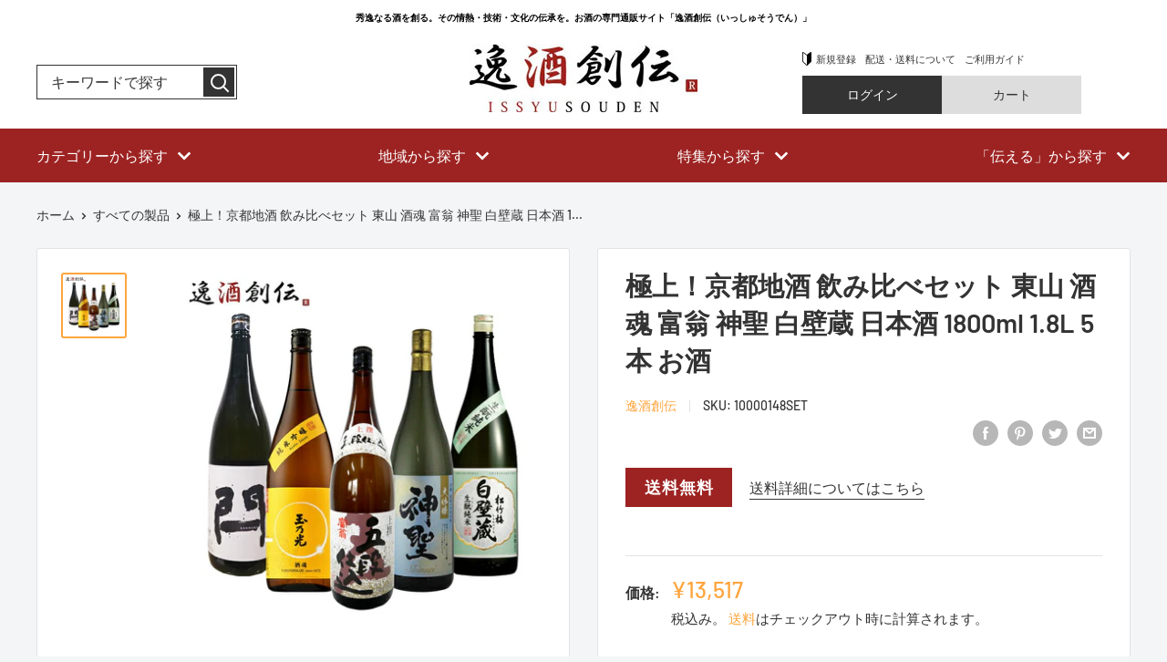

--- FILE ---
content_type: text/html; charset=utf-8
request_url: https://issyusouden.com/products/10000148set
body_size: 56214
content:
<!doctype html>

<html class="no-js" lang="ja">
  <head>
    <meta charset="utf-8">
    <meta name="viewport" content="width=device-width, initial-scale=1.0, height=device-height, minimum-scale=1.0, maximum-scale=5.0">
    <meta name="theme-color" content="#ffa53d">

<!-- Global site tag (gtag.js) - Google Ads: 10835532158 -->
<script async src="https://www.googletagmanager.com/gtag/js?id=AW-10835532158"></script>
<script>
  window.dataLayer = window.dataLayer || [];
  function gtag(){dataLayer.push(arguments);}
  gtag('js', new Date());

  gtag('config', 'AW-10835532158'), {'allow_enhanced_conversions':true};
</script>
<!-- Google tag (gtag.js) -->
<script async src="https://www.googletagmanager.com/gtag/js?id=G-7NZ2Q1XRVJ"></script>
<script>
  window.dataLayer = window.dataLayer || [];
  function gtag(){dataLayer.push(arguments);}
  gtag('js', new Date());

  gtag('config', 'G-7NZ2Q1XRVJ');
</script><title>極上！京都地酒 飲み比べセット 東山 酒魂 富翁 神聖 白壁蔵 日本酒 1800ml 1.8L 5本 お酒
</title><meta name="description" content="送料について、四国は別途200円、九州・北海道は別途500円、沖縄・離島は別途3000円 商品名 極上！京都地酒 飲み比べセット 東山 酒魂 富翁 神聖 白壁蔵 日本酒 1800ml 1.8L 5本 メーカー 逸酒創伝 容量/入数 1800ml / 5本 Alc度数 詳細は商品説明を参照 精米歩合度 詳細は商品説明を参照 使用米 詳細は商品説明を参照 都道府県 詳細は商品説明を参照 備考 商品説明 バイヤーオススメの極上商品！京都の地酒一升瓶飲み比べセット　伏見の水は水質としては“中硬水”です。軟水と硬水の間であり、程よくミネラルやカルシウムが含まれており、日本酒作りには最適なお水となります。そんな伏見の水で作られた日本酒は芳醇な香"><link rel="canonical" href="https://issyusouden.com/products/10000148set"><link rel="preload" as="style" href="//issyusouden.com/cdn/shop/t/22/assets/theme.css?v=182343788774370900131685593294">
    <link rel="preload" as="script" href="//issyusouden.com/cdn/shop/t/22/assets/theme.min.js?v=164977014983380440891642699703">
    <link rel="preconnect" href="https://cdn.shopify.com">
    <link rel="preconnect" href="https://fonts.shopifycdn.com">
    <link rel="dns-prefetch" href="https://productreviews.shopifycdn.com">
    <link rel="dns-prefetch" href="https://ajax.googleapis.com">
    <link rel="dns-prefetch" href="https://maps.googleapis.com">
    <link rel="dns-prefetch" href="https://maps.gstatic.com">

    <meta property="og:type" content="product">
  <meta property="og:title" content="極上！京都地酒 飲み比べセット 東山 酒魂 富翁 神聖 白壁蔵 日本酒 1800ml 1.8L 5本 お酒"><meta property="og:image" content="http://issyusouden.com/cdn/shop/products/10000148set.jpg?v=1632208343">
    <meta property="og:image:secure_url" content="https://issyusouden.com/cdn/shop/products/10000148set.jpg?v=1632208343">
    <meta property="og:image:width" content="700">
    <meta property="og:image:height" content="700"><meta property="product:price:amount" content="13,517">
  <meta property="product:price:currency" content="JPY"><meta property="og:description" content="送料について、四国は別途200円、九州・北海道は別途500円、沖縄・離島は別途3000円 商品名 極上！京都地酒 飲み比べセット 東山 酒魂 富翁 神聖 白壁蔵 日本酒 1800ml 1.8L 5本 メーカー 逸酒創伝 容量/入数 1800ml / 5本 Alc度数 詳細は商品説明を参照 精米歩合度 詳細は商品説明を参照 使用米 詳細は商品説明を参照 都道府県 詳細は商品説明を参照 備考 商品説明 バイヤーオススメの極上商品！京都の地酒一升瓶飲み比べセット　伏見の水は水質としては“中硬水”です。軟水と硬水の間であり、程よくミネラルやカルシウムが含まれており、日本酒作りには最適なお水となります。そんな伏見の水で作られた日本酒は芳醇な香"><meta property="og:url" content="https://issyusouden.com/products/10000148set">
<meta property="og:site_name" content="逸酒創伝"><meta name="twitter:card" content="summary"><meta name="twitter:title" content="極上！京都地酒 飲み比べセット 東山 酒魂 富翁 神聖 白壁蔵 日本酒 1800ml 1.8L 5本 お酒">
  <meta name="twitter:description" content="





送料について、四国は別途200円、九州・北海道は別途500円、沖縄・離島は別途3000円    商品名 極上！京都地酒 飲み比べセット 東山 酒魂 富翁 神聖 白壁蔵 日本酒 1800ml 1.8L 5本   メーカー 逸酒創伝   容量/入数 1800ml / 5本   Alc度数 詳細は商品説明を参照   精米歩合度 詳細は商品説明を参照   使用米 詳細は商品説明を参照   都道府県 詳細は商品説明を参照   備考  

   商品説明
 バイヤーオススメの極上商品！京都の地酒一升瓶飲み比べセット　伏見の水は水質としては“中硬水”です。軟水と硬水の間であり、程よくミネラルやカルシウムが含まれており、日本酒作りには最適なお水となります。そんな伏見の水で作られた日本酒は芳醇な香りと、まろやかな味わいと表現されることが多く、日本酒好きはもちろん、初心者の方にも人気です。飲み比べてお楽しみ下さい。東山 純米吟醸　閂 1.8Lml 1本蔵元:東山酒造 Alc:16％ 日本酒度・酸度:±0　・　1.5 コメント:契約栽培米の山田錦100%使用、低温でじっくり仕込まれ上槽は無理な圧力をかけて搾らず、上槽後すぐに瓶詰して低温で貯蔵した濃醇辛口タイプです。香りは控えめながら、スッキリとした中にも丸みを帯びた味わいとコク、キレのある後口は食中酒としてぴったりです。「閂」をかける【かんぬきをかける】とは、横木を渡して門の扉が開かないようにすること。そんな門外不出にしたいほど秘蔵にしておきたくなる酒。という思いを込めて、「閂」の名前を冠しました。 玉乃光　純米吟醸　酒魂 1.8Lml 1本蔵元:玉乃光酒造 Alc:15％ 日本酒度・酸度:+3.5　・　1.6 コメント:ほのかな米の旨味と高酸度のキレ味。素材の味を活かす京料理とマッチする最高のバランスを実現すべく、米本来の美味しさを追求した、大定番商品です。 上撰 富翁 五段仕込 1.8Lml 1本蔵元:北川本家 Alc:15％ 日本酒度・酸度:1　・　1.2 コメント:すっきりとした味わいとなめらかな喉ごしのお酒。毎日の晩酌にどうぞ。冷やしてもお燗にしても料理にあう、幅のある味わいの酒質です。 神聖 大吟醸 1.8Lml 1本蔵元:山本本家 Alc:15％ 日本酒度・酸度:+4　・　1.4 コメント:大吟醸ならではのキレとコクのある味わい。ほのかな吟醸香とキレのある後味はお食事と共に飲んで頂くには最適な大吟醸酒です。ロンドン酒チャレンジ金賞受賞酒。 松竹梅 白壁蔵 生もと純米 1.8Lml 1本蔵元:宝酒造 Alc:15～16％ 日本酒度・酸度:+2　・　1.2 コメント:米の旨味を引き出した、まろやかでやわらかい味わい。飲み口からあと口まで、こんなにも幅のある味わい。米の旨味を十分に感じる、やわらかなふくらみ。ボトルデザインも味わいの

">
  <meta name="twitter:image" content="https://issyusouden.com/cdn/shop/products/10000148set_600x600_crop_center.jpg?v=1632208343">
    <link rel="preload" href="//issyusouden.com/cdn/fonts/barlow/barlow_n6.329f582a81f63f125e63c20a5a80ae9477df68e1.woff2" as="font" type="font/woff2" crossorigin>
<link rel="preload" href="//issyusouden.com/cdn/fonts/barlow/barlow_n5.a193a1990790eba0cc5cca569d23799830e90f07.woff2" as="font" type="font/woff2" crossorigin>

<style>
  @font-face {
  font-family: Barlow;
  font-weight: 600;
  font-style: normal;
  font-display: swap;
  src: url("//issyusouden.com/cdn/fonts/barlow/barlow_n6.329f582a81f63f125e63c20a5a80ae9477df68e1.woff2") format("woff2"),
       url("//issyusouden.com/cdn/fonts/barlow/barlow_n6.0163402e36247bcb8b02716880d0b39568412e9e.woff") format("woff");
}

  @font-face {
  font-family: Barlow;
  font-weight: 500;
  font-style: normal;
  font-display: swap;
  src: url("//issyusouden.com/cdn/fonts/barlow/barlow_n5.a193a1990790eba0cc5cca569d23799830e90f07.woff2") format("woff2"),
       url("//issyusouden.com/cdn/fonts/barlow/barlow_n5.ae31c82169b1dc0715609b8cc6a610b917808358.woff") format("woff");
}

@font-face {
  font-family: Barlow;
  font-weight: 600;
  font-style: normal;
  font-display: swap;
  src: url("//issyusouden.com/cdn/fonts/barlow/barlow_n6.329f582a81f63f125e63c20a5a80ae9477df68e1.woff2") format("woff2"),
       url("//issyusouden.com/cdn/fonts/barlow/barlow_n6.0163402e36247bcb8b02716880d0b39568412e9e.woff") format("woff");
}

@font-face {
  font-family: Barlow;
  font-weight: 600;
  font-style: italic;
  font-display: swap;
  src: url("//issyusouden.com/cdn/fonts/barlow/barlow_i6.5a22bd20fb27bad4d7674cc6e666fb9c77d813bb.woff2") format("woff2"),
       url("//issyusouden.com/cdn/fonts/barlow/barlow_i6.1c8787fcb59f3add01a87f21b38c7ef797e3b3a1.woff") format("woff");
}


  @font-face {
  font-family: Barlow;
  font-weight: 700;
  font-style: normal;
  font-display: swap;
  src: url("//issyusouden.com/cdn/fonts/barlow/barlow_n7.691d1d11f150e857dcbc1c10ef03d825bc378d81.woff2") format("woff2"),
       url("//issyusouden.com/cdn/fonts/barlow/barlow_n7.4fdbb1cb7da0e2c2f88492243ffa2b4f91924840.woff") format("woff");
}

  @font-face {
  font-family: Barlow;
  font-weight: 500;
  font-style: italic;
  font-display: swap;
  src: url("//issyusouden.com/cdn/fonts/barlow/barlow_i5.714d58286997b65cd479af615cfa9bb0a117a573.woff2") format("woff2"),
       url("//issyusouden.com/cdn/fonts/barlow/barlow_i5.0120f77e6447d3b5df4bbec8ad8c2d029d87fb21.woff") format("woff");
}

  @font-face {
  font-family: Barlow;
  font-weight: 700;
  font-style: italic;
  font-display: swap;
  src: url("//issyusouden.com/cdn/fonts/barlow/barlow_i7.50e19d6cc2ba5146fa437a5a7443c76d5d730103.woff2") format("woff2"),
       url("//issyusouden.com/cdn/fonts/barlow/barlow_i7.47e9f98f1b094d912e6fd631cc3fe93d9f40964f.woff") format("woff");
}


  :root {
    --default-text-font-size : 15px;
    --base-text-font-size    : 16px;
    --heading-font-family    : Barlow, sans-serif;
    --heading-font-weight    : 600;
    --heading-font-style     : normal;
    --text-font-family       : Barlow, sans-serif;
    --text-font-weight       : 500;
    --text-font-style        : normal;
    --text-font-bolder-weight: 600;
    --text-link-decoration   : underline;

    --text-color               : #333333;
    --text-color-rgb           : 51, 51, 51;
    --heading-color            : #333333;
    --border-color             : #e1e3e4;
    --border-color-rgb         : 225, 227, 228;
    --form-border-color        : #d4d6d8;
    --accent-color             : #ffa53d;
    --accent-color-rgb         : 255, 165, 61;
    --link-color               : #00badb;
    --link-color-hover         : #00798e;
    --background               : #f3f5f6;
    --secondary-background     : #ffffff;
    --secondary-background-rgb : 255, 255, 255;
    --accent-background        : rgba(255, 165, 61, 0.08);

    --input-background: #ffffff;

    --error-color       : #ff0000;
    --error-background  : rgba(255, 0, 0, 0.07);
    --success-color     : #00aa00;
    --success-background: rgba(0, 170, 0, 0.11);

    --primary-button-background      : #ffa53d;
    --primary-button-background-rgb  : 255, 165, 61;
    --primary-button-text-color      : #ffffff;
    --secondary-button-background    : #ffa53d;
    --secondary-button-background-rgb: 255, 165, 61;
    --secondary-button-text-color    : #ffffff;

    --header-background      : #333333;
    --header-text-color      : #ffffff;
    --header-light-text-color: #ffffff;
    --header-border-color    : rgba(255, 255, 255, 0.3);
    --header-accent-color    : #ffa53d;

    --footer-background-color:    #333333;
    --footer-heading-text-color:  #ffffff;
    --footer-body-text-color:     #ffffff;
    --footer-body-text-color-rgb: 255, 255, 255;
    --footer-accent-color:        #ffa53d;
    --footer-accent-color-rgb:    255, 165, 61;
    --footer-border:              none;
    
    --flickity-arrow-color: #abb1b4;--product-on-sale-accent           : #ee0000;
    --product-on-sale-accent-rgb       : 238, 0, 0;
    --product-on-sale-color            : #ffffff;
    --product-in-stock-color           : #008a00;
    --product-low-stock-color          : #ee0000;
    --product-sold-out-color           : #8a9297;
    --product-custom-label-1-background: #008a00;
    --product-custom-label-1-color     : #ffffff;
    --product-custom-label-2-background: #00a500;
    --product-custom-label-2-color     : #ffffff;
    --product-review-star-color        : #ffbd00;

    --mobile-container-gutter : 20px;
    --desktop-container-gutter: 40px;

    /* Shopify related variables */
    --payment-terms-background-color: #f3f5f6;
  }
</style>

<script>
  // IE11 does not have support for CSS variables, so we have to polyfill them
  if (!(((window || {}).CSS || {}).supports && window.CSS.supports('(--a: 0)'))) {
    const script = document.createElement('script');
    script.type = 'text/javascript';
    script.src = 'https://cdn.jsdelivr.net/npm/css-vars-ponyfill@2';
    script.onload = function() {
      cssVars({});
    };

    document.getElementsByTagName('head')[0].appendChild(script);
  }
</script>


    <script>window.performance && window.performance.mark && window.performance.mark('shopify.content_for_header.start');</script><meta name="facebook-domain-verification" content="ilh400tuhdnzu62uvhc6t8qrxovj68">
<meta name="google-site-verification" content="pp3IR74MUpylNfYE2RP7Zv_IDVtjyl8PF0o7R7_xhdM">
<meta id="shopify-digital-wallet" name="shopify-digital-wallet" content="/58795196616/digital_wallets/dialog">
<meta name="shopify-checkout-api-token" content="610ac9da3fa1e215d9ecc2832e1a8fa2">
<link rel="alternate" type="application/json+oembed" href="https://issyusouden.com/products/10000148set.oembed">
<script async="async" src="/checkouts/internal/preloads.js?locale=ja-JP"></script>
<link rel="preconnect" href="https://shop.app" crossorigin="anonymous">
<script async="async" src="https://shop.app/checkouts/internal/preloads.js?locale=ja-JP&shop_id=58795196616" crossorigin="anonymous"></script>
<script id="apple-pay-shop-capabilities" type="application/json">{"shopId":58795196616,"countryCode":"JP","currencyCode":"JPY","merchantCapabilities":["supports3DS"],"merchantId":"gid:\/\/shopify\/Shop\/58795196616","merchantName":"逸酒創伝","requiredBillingContactFields":["postalAddress","email","phone"],"requiredShippingContactFields":["postalAddress","email","phone"],"shippingType":"shipping","supportedNetworks":["visa","masterCard","amex","jcb","discover"],"total":{"type":"pending","label":"逸酒創伝","amount":"1.00"},"shopifyPaymentsEnabled":true,"supportsSubscriptions":true}</script>
<script id="shopify-features" type="application/json">{"accessToken":"610ac9da3fa1e215d9ecc2832e1a8fa2","betas":["rich-media-storefront-analytics"],"domain":"issyusouden.com","predictiveSearch":false,"shopId":58795196616,"locale":"ja"}</script>
<script>var Shopify = Shopify || {};
Shopify.shop = "prod-kontatsu.myshopify.com";
Shopify.locale = "ja";
Shopify.currency = {"active":"JPY","rate":"1.0"};
Shopify.country = "JP";
Shopify.theme = {"name":"Issyusouden make yanai","id":127773802696,"schema_name":"Warehouse","schema_version":"1.18.2","theme_store_id":null,"role":"main"};
Shopify.theme.handle = "null";
Shopify.theme.style = {"id":null,"handle":null};
Shopify.cdnHost = "issyusouden.com/cdn";
Shopify.routes = Shopify.routes || {};
Shopify.routes.root = "/";</script>
<script type="module">!function(o){(o.Shopify=o.Shopify||{}).modules=!0}(window);</script>
<script>!function(o){function n(){var o=[];function n(){o.push(Array.prototype.slice.apply(arguments))}return n.q=o,n}var t=o.Shopify=o.Shopify||{};t.loadFeatures=n(),t.autoloadFeatures=n()}(window);</script>
<script>
  window.ShopifyPay = window.ShopifyPay || {};
  window.ShopifyPay.apiHost = "shop.app\/pay";
  window.ShopifyPay.redirectState = null;
</script>
<script id="shop-js-analytics" type="application/json">{"pageType":"product"}</script>
<script defer="defer" async type="module" src="//issyusouden.com/cdn/shopifycloud/shop-js/modules/v2/client.init-shop-cart-sync_CRO8OuKI.ja.esm.js"></script>
<script defer="defer" async type="module" src="//issyusouden.com/cdn/shopifycloud/shop-js/modules/v2/chunk.common_A56sv42F.esm.js"></script>
<script type="module">
  await import("//issyusouden.com/cdn/shopifycloud/shop-js/modules/v2/client.init-shop-cart-sync_CRO8OuKI.ja.esm.js");
await import("//issyusouden.com/cdn/shopifycloud/shop-js/modules/v2/chunk.common_A56sv42F.esm.js");

  window.Shopify.SignInWithShop?.initShopCartSync?.({"fedCMEnabled":true,"windoidEnabled":true});

</script>
<script>
  window.Shopify = window.Shopify || {};
  if (!window.Shopify.featureAssets) window.Shopify.featureAssets = {};
  window.Shopify.featureAssets['shop-js'] = {"shop-cart-sync":["modules/v2/client.shop-cart-sync_Rbupk0-S.ja.esm.js","modules/v2/chunk.common_A56sv42F.esm.js"],"init-fed-cm":["modules/v2/client.init-fed-cm_Brlme73P.ja.esm.js","modules/v2/chunk.common_A56sv42F.esm.js"],"shop-button":["modules/v2/client.shop-button_CAOYMen2.ja.esm.js","modules/v2/chunk.common_A56sv42F.esm.js"],"shop-cash-offers":["modules/v2/client.shop-cash-offers_ivvZeP39.ja.esm.js","modules/v2/chunk.common_A56sv42F.esm.js","modules/v2/chunk.modal_ILhUGby7.esm.js"],"init-windoid":["modules/v2/client.init-windoid_BLzf7E_S.ja.esm.js","modules/v2/chunk.common_A56sv42F.esm.js"],"init-shop-email-lookup-coordinator":["modules/v2/client.init-shop-email-lookup-coordinator_Dz-pgYZI.ja.esm.js","modules/v2/chunk.common_A56sv42F.esm.js"],"shop-toast-manager":["modules/v2/client.shop-toast-manager_BRuj-JEc.ja.esm.js","modules/v2/chunk.common_A56sv42F.esm.js"],"shop-login-button":["modules/v2/client.shop-login-button_DgSCIKnN.ja.esm.js","modules/v2/chunk.common_A56sv42F.esm.js","modules/v2/chunk.modal_ILhUGby7.esm.js"],"avatar":["modules/v2/client.avatar_BTnouDA3.ja.esm.js"],"pay-button":["modules/v2/client.pay-button_CxybczQF.ja.esm.js","modules/v2/chunk.common_A56sv42F.esm.js"],"init-shop-cart-sync":["modules/v2/client.init-shop-cart-sync_CRO8OuKI.ja.esm.js","modules/v2/chunk.common_A56sv42F.esm.js"],"init-customer-accounts":["modules/v2/client.init-customer-accounts_B7JfRd7a.ja.esm.js","modules/v2/client.shop-login-button_DgSCIKnN.ja.esm.js","modules/v2/chunk.common_A56sv42F.esm.js","modules/v2/chunk.modal_ILhUGby7.esm.js"],"init-shop-for-new-customer-accounts":["modules/v2/client.init-shop-for-new-customer-accounts_DuVdZwgs.ja.esm.js","modules/v2/client.shop-login-button_DgSCIKnN.ja.esm.js","modules/v2/chunk.common_A56sv42F.esm.js","modules/v2/chunk.modal_ILhUGby7.esm.js"],"init-customer-accounts-sign-up":["modules/v2/client.init-customer-accounts-sign-up_Bo1CzG-w.ja.esm.js","modules/v2/client.shop-login-button_DgSCIKnN.ja.esm.js","modules/v2/chunk.common_A56sv42F.esm.js","modules/v2/chunk.modal_ILhUGby7.esm.js"],"checkout-modal":["modules/v2/client.checkout-modal_B2T2_lCJ.ja.esm.js","modules/v2/chunk.common_A56sv42F.esm.js","modules/v2/chunk.modal_ILhUGby7.esm.js"],"shop-follow-button":["modules/v2/client.shop-follow-button_Bkz4TQZn.ja.esm.js","modules/v2/chunk.common_A56sv42F.esm.js","modules/v2/chunk.modal_ILhUGby7.esm.js"],"lead-capture":["modules/v2/client.lead-capture_C6eAi-6_.ja.esm.js","modules/v2/chunk.common_A56sv42F.esm.js","modules/v2/chunk.modal_ILhUGby7.esm.js"],"shop-login":["modules/v2/client.shop-login_QcPsljo4.ja.esm.js","modules/v2/chunk.common_A56sv42F.esm.js","modules/v2/chunk.modal_ILhUGby7.esm.js"],"payment-terms":["modules/v2/client.payment-terms_Dt9LCeZF.ja.esm.js","modules/v2/chunk.common_A56sv42F.esm.js","modules/v2/chunk.modal_ILhUGby7.esm.js"]};
</script>
<script>(function() {
  var isLoaded = false;
  function asyncLoad() {
    if (isLoaded) return;
    isLoaded = true;
    var urls = ["\/\/swymv3free-01.azureedge.net\/code\/swym-shopify.js?shop=prod-kontatsu.myshopify.com","https:\/\/av-northern-apps.com\/js\/agecheckerplus_mG35tH2eGxRu7PQW.js?shop=prod-kontatsu.myshopify.com","https:\/\/dokopoi-js.s3.ap-northeast-1.amazonaws.com\/dokopoi-cart_v2.js?shop=prod-kontatsu.myshopify.com","https:\/\/dokopoi-js.s3.ap-northeast-1.amazonaws.com\/dokopoi-customer_v2.js?shop=prod-kontatsu.myshopify.com","https:\/\/dokopoi-js.s3.ap-northeast-1.amazonaws.com\/dokopoi-pointhistory_v2.js?shop=prod-kontatsu.myshopify.com","https:\/\/sengine.groovymedia.co\/js\/frontend.js?shop=prod-kontatsu.myshopify.com","https:\/\/sengine.groovymedia.co\/js\/order.js?shop=prod-kontatsu.myshopify.com"];
    for (var i = 0; i < urls.length; i++) {
      var s = document.createElement('script');
      s.type = 'text/javascript';
      s.async = true;
      s.src = urls[i];
      var x = document.getElementsByTagName('script')[0];
      x.parentNode.insertBefore(s, x);
    }
  };
  if(window.attachEvent) {
    window.attachEvent('onload', asyncLoad);
  } else {
    window.addEventListener('load', asyncLoad, false);
  }
})();</script>
<script id="__st">var __st={"a":58795196616,"offset":32400,"reqid":"590f093c-2b93-40f8-8f06-ff7f9afb3415-1768409816","pageurl":"issyusouden.com\/products\/10000148set","u":"142adb935f32","p":"product","rtyp":"product","rid":7060327137480};</script>
<script>window.ShopifyPaypalV4VisibilityTracking = true;</script>
<script id="captcha-bootstrap">!function(){'use strict';const t='contact',e='account',n='new_comment',o=[[t,t],['blogs',n],['comments',n],[t,'customer']],c=[[e,'customer_login'],[e,'guest_login'],[e,'recover_customer_password'],[e,'create_customer']],r=t=>t.map((([t,e])=>`form[action*='/${t}']:not([data-nocaptcha='true']) input[name='form_type'][value='${e}']`)).join(','),a=t=>()=>t?[...document.querySelectorAll(t)].map((t=>t.form)):[];function s(){const t=[...o],e=r(t);return a(e)}const i='password',u='form_key',d=['recaptcha-v3-token','g-recaptcha-response','h-captcha-response',i],f=()=>{try{return window.sessionStorage}catch{return}},m='__shopify_v',_=t=>t.elements[u];function p(t,e,n=!1){try{const o=window.sessionStorage,c=JSON.parse(o.getItem(e)),{data:r}=function(t){const{data:e,action:n}=t;return t[m]||n?{data:e,action:n}:{data:t,action:n}}(c);for(const[e,n]of Object.entries(r))t.elements[e]&&(t.elements[e].value=n);n&&o.removeItem(e)}catch(o){console.error('form repopulation failed',{error:o})}}const l='form_type',E='cptcha';function T(t){t.dataset[E]=!0}const w=window,h=w.document,L='Shopify',v='ce_forms',y='captcha';let A=!1;((t,e)=>{const n=(g='f06e6c50-85a8-45c8-87d0-21a2b65856fe',I='https://cdn.shopify.com/shopifycloud/storefront-forms-hcaptcha/ce_storefront_forms_captcha_hcaptcha.v1.5.2.iife.js',D={infoText:'hCaptchaによる保護',privacyText:'プライバシー',termsText:'利用規約'},(t,e,n)=>{const o=w[L][v],c=o.bindForm;if(c)return c(t,g,e,D).then(n);var r;o.q.push([[t,g,e,D],n]),r=I,A||(h.body.append(Object.assign(h.createElement('script'),{id:'captcha-provider',async:!0,src:r})),A=!0)});var g,I,D;w[L]=w[L]||{},w[L][v]=w[L][v]||{},w[L][v].q=[],w[L][y]=w[L][y]||{},w[L][y].protect=function(t,e){n(t,void 0,e),T(t)},Object.freeze(w[L][y]),function(t,e,n,w,h,L){const[v,y,A,g]=function(t,e,n){const i=e?o:[],u=t?c:[],d=[...i,...u],f=r(d),m=r(i),_=r(d.filter((([t,e])=>n.includes(e))));return[a(f),a(m),a(_),s()]}(w,h,L),I=t=>{const e=t.target;return e instanceof HTMLFormElement?e:e&&e.form},D=t=>v().includes(t);t.addEventListener('submit',(t=>{const e=I(t);if(!e)return;const n=D(e)&&!e.dataset.hcaptchaBound&&!e.dataset.recaptchaBound,o=_(e),c=g().includes(e)&&(!o||!o.value);(n||c)&&t.preventDefault(),c&&!n&&(function(t){try{if(!f())return;!function(t){const e=f();if(!e)return;const n=_(t);if(!n)return;const o=n.value;o&&e.removeItem(o)}(t);const e=Array.from(Array(32),(()=>Math.random().toString(36)[2])).join('');!function(t,e){_(t)||t.append(Object.assign(document.createElement('input'),{type:'hidden',name:u})),t.elements[u].value=e}(t,e),function(t,e){const n=f();if(!n)return;const o=[...t.querySelectorAll(`input[type='${i}']`)].map((({name:t})=>t)),c=[...d,...o],r={};for(const[a,s]of new FormData(t).entries())c.includes(a)||(r[a]=s);n.setItem(e,JSON.stringify({[m]:1,action:t.action,data:r}))}(t,e)}catch(e){console.error('failed to persist form',e)}}(e),e.submit())}));const S=(t,e)=>{t&&!t.dataset[E]&&(n(t,e.some((e=>e===t))),T(t))};for(const o of['focusin','change'])t.addEventListener(o,(t=>{const e=I(t);D(e)&&S(e,y())}));const B=e.get('form_key'),M=e.get(l),P=B&&M;t.addEventListener('DOMContentLoaded',(()=>{const t=y();if(P)for(const e of t)e.elements[l].value===M&&p(e,B);[...new Set([...A(),...v().filter((t=>'true'===t.dataset.shopifyCaptcha))])].forEach((e=>S(e,t)))}))}(h,new URLSearchParams(w.location.search),n,t,e,['guest_login'])})(!0,!0)}();</script>
<script integrity="sha256-4kQ18oKyAcykRKYeNunJcIwy7WH5gtpwJnB7kiuLZ1E=" data-source-attribution="shopify.loadfeatures" defer="defer" src="//issyusouden.com/cdn/shopifycloud/storefront/assets/storefront/load_feature-a0a9edcb.js" crossorigin="anonymous"></script>
<script crossorigin="anonymous" defer="defer" src="//issyusouden.com/cdn/shopifycloud/storefront/assets/shopify_pay/storefront-65b4c6d7.js?v=20250812"></script>
<script data-source-attribution="shopify.dynamic_checkout.dynamic.init">var Shopify=Shopify||{};Shopify.PaymentButton=Shopify.PaymentButton||{isStorefrontPortableWallets:!0,init:function(){window.Shopify.PaymentButton.init=function(){};var t=document.createElement("script");t.src="https://issyusouden.com/cdn/shopifycloud/portable-wallets/latest/portable-wallets.ja.js",t.type="module",document.head.appendChild(t)}};
</script>
<script data-source-attribution="shopify.dynamic_checkout.buyer_consent">
  function portableWalletsHideBuyerConsent(e){var t=document.getElementById("shopify-buyer-consent"),n=document.getElementById("shopify-subscription-policy-button");t&&n&&(t.classList.add("hidden"),t.setAttribute("aria-hidden","true"),n.removeEventListener("click",e))}function portableWalletsShowBuyerConsent(e){var t=document.getElementById("shopify-buyer-consent"),n=document.getElementById("shopify-subscription-policy-button");t&&n&&(t.classList.remove("hidden"),t.removeAttribute("aria-hidden"),n.addEventListener("click",e))}window.Shopify?.PaymentButton&&(window.Shopify.PaymentButton.hideBuyerConsent=portableWalletsHideBuyerConsent,window.Shopify.PaymentButton.showBuyerConsent=portableWalletsShowBuyerConsent);
</script>
<script data-source-attribution="shopify.dynamic_checkout.cart.bootstrap">document.addEventListener("DOMContentLoaded",(function(){function t(){return document.querySelector("shopify-accelerated-checkout-cart, shopify-accelerated-checkout")}if(t())Shopify.PaymentButton.init();else{new MutationObserver((function(e,n){t()&&(Shopify.PaymentButton.init(),n.disconnect())})).observe(document.body,{childList:!0,subtree:!0})}}));
</script>
<link id="shopify-accelerated-checkout-styles" rel="stylesheet" media="screen" href="https://issyusouden.com/cdn/shopifycloud/portable-wallets/latest/accelerated-checkout-backwards-compat.css" crossorigin="anonymous">
<style id="shopify-accelerated-checkout-cart">
        #shopify-buyer-consent {
  margin-top: 1em;
  display: inline-block;
  width: 100%;
}

#shopify-buyer-consent.hidden {
  display: none;
}

#shopify-subscription-policy-button {
  background: none;
  border: none;
  padding: 0;
  text-decoration: underline;
  font-size: inherit;
  cursor: pointer;
}

#shopify-subscription-policy-button::before {
  box-shadow: none;
}

      </style>

<script>window.performance && window.performance.mark && window.performance.mark('shopify.content_for_header.end');</script>

    <link rel="stylesheet" href="//issyusouden.com/cdn/shop/t/22/assets/theme.css?v=182343788774370900131685593294">

    
  <script type="application/ld+json">
  {
    "@context": "http://schema.org",
    "@type": "Product",
    "offers": [{
          "@type": "Offer",
          "name": "Default Title",
          "availability":"https://schema.org/InStock",
          "price": 13517.0,
          "priceCurrency": "JPY",
          "priceValidUntil": "2026-01-25","sku": "10000148SET","url": "/products/10000148set?variant=40978426691784"
        }
],
    "brand": {
      "name": "逸酒創伝"
    },
    "name": "極上！京都地酒 飲み比べセット 東山 酒魂 富翁 神聖 白壁蔵 日本酒 1800ml 1.8L 5本 お酒",
    "description": "\n\n\n\n\n\n送料について、四国は別途200円、九州・北海道は別途500円、沖縄・離島は別途3000円    商品名 極上！京都地酒 飲み比べセット 東山 酒魂 富翁 神聖 白壁蔵 日本酒 1800ml 1.8L 5本   メーカー 逸酒創伝   容量\/入数 1800ml \/ 5本   Alc度数 詳細は商品説明を参照   精米歩合度 詳細は商品説明を参照   使用米 詳細は商品説明を参照   都道府県 詳細は商品説明を参照   備考  \n\n   商品説明\n バイヤーオススメの極上商品！京都の地酒一升瓶飲み比べセット　伏見の水は水質としては“中硬水”です。軟水と硬水の間であり、程よくミネラルやカルシウムが含まれており、日本酒作りには最適なお水となります。そんな伏見の水で作られた日本酒は芳醇な香りと、まろやかな味わいと表現されることが多く、日本酒好きはもちろん、初心者の方にも人気です。飲み比べてお楽しみ下さい。東山 純米吟醸　閂 1.8Lml 1本蔵元:東山酒造 Alc:16％ 日本酒度・酸度:±0　・　1.5 コメント:契約栽培米の山田錦100%使用、低温でじっくり仕込まれ上槽は無理な圧力をかけて搾らず、上槽後すぐに瓶詰して低温で貯蔵した濃醇辛口タイプです。香りは控えめながら、スッキリとした中にも丸みを帯びた味わいとコク、キレのある後口は食中酒としてぴったりです。「閂」をかける【かんぬきをかける】とは、横木を渡して門の扉が開かないようにすること。そんな門外不出にしたいほど秘蔵にしておきたくなる酒。という思いを込めて、「閂」の名前を冠しました。 玉乃光　純米吟醸　酒魂 1.8Lml 1本蔵元:玉乃光酒造 Alc:15％ 日本酒度・酸度:+3.5　・　1.6 コメント:ほのかな米の旨味と高酸度のキレ味。素材の味を活かす京料理とマッチする最高のバランスを実現すべく、米本来の美味しさを追求した、大定番商品です。 上撰 富翁 五段仕込 1.8Lml 1本蔵元:北川本家 Alc:15％ 日本酒度・酸度:1　・　1.2 コメント:すっきりとした味わいとなめらかな喉ごしのお酒。毎日の晩酌にどうぞ。冷やしてもお燗にしても料理にあう、幅のある味わいの酒質です。 神聖 大吟醸 1.8Lml 1本蔵元:山本本家 Alc:15％ 日本酒度・酸度:+4　・　1.4 コメント:大吟醸ならではのキレとコクのある味わい。ほのかな吟醸香とキレのある後味はお食事と共に飲んで頂くには最適な大吟醸酒です。ロンドン酒チャレンジ金賞受賞酒。 松竹梅 白壁蔵 生もと純米 1.8Lml 1本蔵元:宝酒造 Alc:15～16％ 日本酒度・酸度:+2　・　1.2 コメント:米の旨味を引き出した、まろやかでやわらかい味わい。飲み口からあと口まで、こんなにも幅のある味わい。米の旨味を十分に感じる、やわらかなふくらみ。ボトルデザインも味わいの\n\n",
    "category": "日本酒",
    "url": "/products/10000148set",
    "sku": "10000148SET",
    "image": {
      "@type": "ImageObject",
      "url": "https://issyusouden.com/cdn/shop/products/10000148set_1024x.jpg?v=1632208343",
      "image": "https://issyusouden.com/cdn/shop/products/10000148set_1024x.jpg?v=1632208343",
      "name": "極上！京都地酒 飲み比べセット 東山 酒魂 富翁 神聖 白壁蔵 日本酒 1800ml 1.8L 5本",
      "width": "1024",
      "height": "1024"
    }
  }
  </script>



  <script type="application/ld+json">
  {
    "@context": "http://schema.org",
    "@type": "BreadcrumbList",
  "itemListElement": [{
      "@type": "ListItem",
      "position": 1,
      "name": "ホーム",
      "item": "https://issyusouden.com"
    },{
          "@type": "ListItem",
          "position": 2,
          "name": "極上！京都地酒 飲み比べセット 東山 酒魂 富翁 神聖 白壁蔵 日本酒 1800ml 1.8L 5本 お酒",
          "item": "https://issyusouden.com/products/10000148set"
        }]
  }
  </script>


    <script>
      // This allows to expose several variables to the global scope, to be used in scripts
      window.theme = {
        pageType: "product",
        cartCount: 0,
        moneyFormat: "¥{{amount_no_decimals}}",
        moneyWithCurrencyFormat: "¥{{amount_no_decimals}} JPY",
        showDiscount: true,
        discountMode: "percentage",
        searchMode: "product",
        searchUnavailableProducts: "last",
        cartType: "message"
      };

      window.routes = {
        rootUrl: "\/",
        rootUrlWithoutSlash: '',
        cartUrl: "\/cart",
        cartAddUrl: "\/cart\/add",
        cartChangeUrl: "\/cart\/change",
        searchUrl: "\/search",
        productRecommendationsUrl: "\/recommendations\/products"
      };

      window.languages = {
        productRegularPrice: "通常価格",
        productSalePrice: "販売価格",
        collectionOnSaleLabel: "{{savings}}OFF",
        productFormUnavailable: "利用できません",
        productFormAddToCart: "カートに追加",
        productFormSoldOut: "完売",
        productAdded: "カートに追加されました",
        productAddedShort: "追加されました",
        shippingEstimatorNoResults: "住所への配送が見つかりませんでした。",
        shippingEstimatorOneResult: "住所には1つの配送料金があります：",
        shippingEstimatorMultipleResults: "住所には{{count}}の送料があります：",
        shippingEstimatorErrors: "いくつかのエラーがあります："
      };

      window.lazySizesConfig = {
        loadHidden: false,
        hFac: 0.8,
        expFactor: 3,
        customMedia: {
          '--phone': '(max-width: 640px)',
          '--tablet': '(min-width: 641px) and (max-width: 1023px)',
          '--lap': '(min-width: 1024px)'
        }
      };

      document.documentElement.className = document.documentElement.className.replace('no-js', 'js');
    </script><script src="//issyusouden.com/cdn/shop/t/22/assets/theme.min.js?v=164977014983380440891642699703" defer></script>
    <script src="//issyusouden.com/cdn/shop/t/22/assets/custom.js?v=90373254691674712701640326602" defer></script><script>
        (function () {
          window.onpageshow = function() {
            // We force re-freshing the cart content onpageshow, as most browsers will serve a cache copy when hitting the
            // back button, which cause staled data
            document.documentElement.dispatchEvent(new CustomEvent('cart:refresh', {
              bubbles: true,
              detail: {scrollToTop: false}
            }));
          };
        })();
      </script>

<!-- BEGIN app block: shopify://apps/pagefly-page-builder/blocks/app-embed/83e179f7-59a0-4589-8c66-c0dddf959200 -->

<!-- BEGIN app snippet: pagefly-cro-ab-testing-main -->







<script>
  ;(function () {
    const url = new URL(window.location)
    const viewParam = url.searchParams.get('view')
    if (viewParam && viewParam.includes('variant-pf-')) {
      url.searchParams.set('pf_v', viewParam)
      url.searchParams.delete('view')
      window.history.replaceState({}, '', url)
    }
  })()
</script>



<script type='module'>
  
  window.PAGEFLY_CRO = window.PAGEFLY_CRO || {}

  window.PAGEFLY_CRO['data_debug'] = {
    original_template_suffix: "all_products",
    allow_ab_test: false,
    ab_test_start_time: 0,
    ab_test_end_time: 0,
    today_date_time: 1768409817000,
  }
  window.PAGEFLY_CRO['GA4'] = { enabled: false}
</script>

<!-- END app snippet -->








  <script src='https://cdn.shopify.com/extensions/019bb4f9-aed6-78a3-be91-e9d44663e6bf/pagefly-page-builder-215/assets/pagefly-helper.js' defer='defer'></script>

  <script src='https://cdn.shopify.com/extensions/019bb4f9-aed6-78a3-be91-e9d44663e6bf/pagefly-page-builder-215/assets/pagefly-general-helper.js' defer='defer'></script>

  <script src='https://cdn.shopify.com/extensions/019bb4f9-aed6-78a3-be91-e9d44663e6bf/pagefly-page-builder-215/assets/pagefly-snap-slider.js' defer='defer'></script>

  <script src='https://cdn.shopify.com/extensions/019bb4f9-aed6-78a3-be91-e9d44663e6bf/pagefly-page-builder-215/assets/pagefly-slideshow-v3.js' defer='defer'></script>

  <script src='https://cdn.shopify.com/extensions/019bb4f9-aed6-78a3-be91-e9d44663e6bf/pagefly-page-builder-215/assets/pagefly-slideshow-v4.js' defer='defer'></script>

  <script src='https://cdn.shopify.com/extensions/019bb4f9-aed6-78a3-be91-e9d44663e6bf/pagefly-page-builder-215/assets/pagefly-glider.js' defer='defer'></script>

  <script src='https://cdn.shopify.com/extensions/019bb4f9-aed6-78a3-be91-e9d44663e6bf/pagefly-page-builder-215/assets/pagefly-slideshow-v1-v2.js' defer='defer'></script>

  <script src='https://cdn.shopify.com/extensions/019bb4f9-aed6-78a3-be91-e9d44663e6bf/pagefly-page-builder-215/assets/pagefly-product-media.js' defer='defer'></script>

  <script src='https://cdn.shopify.com/extensions/019bb4f9-aed6-78a3-be91-e9d44663e6bf/pagefly-page-builder-215/assets/pagefly-product.js' defer='defer'></script>


<script id='pagefly-helper-data' type='application/json'>
  {
    "page_optimization": {
      "assets_prefetching": false
    },
    "elements_asset_mapper": {
      "Accordion": "https://cdn.shopify.com/extensions/019bb4f9-aed6-78a3-be91-e9d44663e6bf/pagefly-page-builder-215/assets/pagefly-accordion.js",
      "Accordion3": "https://cdn.shopify.com/extensions/019bb4f9-aed6-78a3-be91-e9d44663e6bf/pagefly-page-builder-215/assets/pagefly-accordion3.js",
      "CountDown": "https://cdn.shopify.com/extensions/019bb4f9-aed6-78a3-be91-e9d44663e6bf/pagefly-page-builder-215/assets/pagefly-countdown.js",
      "GMap1": "https://cdn.shopify.com/extensions/019bb4f9-aed6-78a3-be91-e9d44663e6bf/pagefly-page-builder-215/assets/pagefly-gmap.js",
      "GMap2": "https://cdn.shopify.com/extensions/019bb4f9-aed6-78a3-be91-e9d44663e6bf/pagefly-page-builder-215/assets/pagefly-gmap.js",
      "GMapBasicV2": "https://cdn.shopify.com/extensions/019bb4f9-aed6-78a3-be91-e9d44663e6bf/pagefly-page-builder-215/assets/pagefly-gmap.js",
      "GMapAdvancedV2": "https://cdn.shopify.com/extensions/019bb4f9-aed6-78a3-be91-e9d44663e6bf/pagefly-page-builder-215/assets/pagefly-gmap.js",
      "HTML.Video": "https://cdn.shopify.com/extensions/019bb4f9-aed6-78a3-be91-e9d44663e6bf/pagefly-page-builder-215/assets/pagefly-htmlvideo.js",
      "HTML.Video2": "https://cdn.shopify.com/extensions/019bb4f9-aed6-78a3-be91-e9d44663e6bf/pagefly-page-builder-215/assets/pagefly-htmlvideo2.js",
      "HTML.Video3": "https://cdn.shopify.com/extensions/019bb4f9-aed6-78a3-be91-e9d44663e6bf/pagefly-page-builder-215/assets/pagefly-htmlvideo2.js",
      "BackgroundVideo": "https://cdn.shopify.com/extensions/019bb4f9-aed6-78a3-be91-e9d44663e6bf/pagefly-page-builder-215/assets/pagefly-htmlvideo2.js",
      "Instagram": "https://cdn.shopify.com/extensions/019bb4f9-aed6-78a3-be91-e9d44663e6bf/pagefly-page-builder-215/assets/pagefly-instagram.js",
      "Instagram2": "https://cdn.shopify.com/extensions/019bb4f9-aed6-78a3-be91-e9d44663e6bf/pagefly-page-builder-215/assets/pagefly-instagram.js",
      "Insta3": "https://cdn.shopify.com/extensions/019bb4f9-aed6-78a3-be91-e9d44663e6bf/pagefly-page-builder-215/assets/pagefly-instagram3.js",
      "Tabs": "https://cdn.shopify.com/extensions/019bb4f9-aed6-78a3-be91-e9d44663e6bf/pagefly-page-builder-215/assets/pagefly-tab.js",
      "Tabs3": "https://cdn.shopify.com/extensions/019bb4f9-aed6-78a3-be91-e9d44663e6bf/pagefly-page-builder-215/assets/pagefly-tab3.js",
      "ProductBox": "https://cdn.shopify.com/extensions/019bb4f9-aed6-78a3-be91-e9d44663e6bf/pagefly-page-builder-215/assets/pagefly-cart.js",
      "FBPageBox2": "https://cdn.shopify.com/extensions/019bb4f9-aed6-78a3-be91-e9d44663e6bf/pagefly-page-builder-215/assets/pagefly-facebook.js",
      "FBLikeButton2": "https://cdn.shopify.com/extensions/019bb4f9-aed6-78a3-be91-e9d44663e6bf/pagefly-page-builder-215/assets/pagefly-facebook.js",
      "TwitterFeed2": "https://cdn.shopify.com/extensions/019bb4f9-aed6-78a3-be91-e9d44663e6bf/pagefly-page-builder-215/assets/pagefly-twitter.js",
      "Paragraph4": "https://cdn.shopify.com/extensions/019bb4f9-aed6-78a3-be91-e9d44663e6bf/pagefly-page-builder-215/assets/pagefly-paragraph4.js",

      "AliReviews": "https://cdn.shopify.com/extensions/019bb4f9-aed6-78a3-be91-e9d44663e6bf/pagefly-page-builder-215/assets/pagefly-3rd-elements.js",
      "BackInStock": "https://cdn.shopify.com/extensions/019bb4f9-aed6-78a3-be91-e9d44663e6bf/pagefly-page-builder-215/assets/pagefly-3rd-elements.js",
      "GloboBackInStock": "https://cdn.shopify.com/extensions/019bb4f9-aed6-78a3-be91-e9d44663e6bf/pagefly-page-builder-215/assets/pagefly-3rd-elements.js",
      "GrowaveWishlist": "https://cdn.shopify.com/extensions/019bb4f9-aed6-78a3-be91-e9d44663e6bf/pagefly-page-builder-215/assets/pagefly-3rd-elements.js",
      "InfiniteOptionsShopPad": "https://cdn.shopify.com/extensions/019bb4f9-aed6-78a3-be91-e9d44663e6bf/pagefly-page-builder-215/assets/pagefly-3rd-elements.js",
      "InkybayProductPersonalizer": "https://cdn.shopify.com/extensions/019bb4f9-aed6-78a3-be91-e9d44663e6bf/pagefly-page-builder-215/assets/pagefly-3rd-elements.js",
      "LimeSpot": "https://cdn.shopify.com/extensions/019bb4f9-aed6-78a3-be91-e9d44663e6bf/pagefly-page-builder-215/assets/pagefly-3rd-elements.js",
      "Loox": "https://cdn.shopify.com/extensions/019bb4f9-aed6-78a3-be91-e9d44663e6bf/pagefly-page-builder-215/assets/pagefly-3rd-elements.js",
      "Opinew": "https://cdn.shopify.com/extensions/019bb4f9-aed6-78a3-be91-e9d44663e6bf/pagefly-page-builder-215/assets/pagefly-3rd-elements.js",
      "Powr": "https://cdn.shopify.com/extensions/019bb4f9-aed6-78a3-be91-e9d44663e6bf/pagefly-page-builder-215/assets/pagefly-3rd-elements.js",
      "ProductReviews": "https://cdn.shopify.com/extensions/019bb4f9-aed6-78a3-be91-e9d44663e6bf/pagefly-page-builder-215/assets/pagefly-3rd-elements.js",
      "PushOwl": "https://cdn.shopify.com/extensions/019bb4f9-aed6-78a3-be91-e9d44663e6bf/pagefly-page-builder-215/assets/pagefly-3rd-elements.js",
      "ReCharge": "https://cdn.shopify.com/extensions/019bb4f9-aed6-78a3-be91-e9d44663e6bf/pagefly-page-builder-215/assets/pagefly-3rd-elements.js",
      "Rivyo": "https://cdn.shopify.com/extensions/019bb4f9-aed6-78a3-be91-e9d44663e6bf/pagefly-page-builder-215/assets/pagefly-3rd-elements.js",
      "TrackingMore": "https://cdn.shopify.com/extensions/019bb4f9-aed6-78a3-be91-e9d44663e6bf/pagefly-page-builder-215/assets/pagefly-3rd-elements.js",
      "Vitals": "https://cdn.shopify.com/extensions/019bb4f9-aed6-78a3-be91-e9d44663e6bf/pagefly-page-builder-215/assets/pagefly-3rd-elements.js",
      "Wiser": "https://cdn.shopify.com/extensions/019bb4f9-aed6-78a3-be91-e9d44663e6bf/pagefly-page-builder-215/assets/pagefly-3rd-elements.js"
    },
    "custom_elements_mapper": {
      "pf-click-action-element": "https://cdn.shopify.com/extensions/019bb4f9-aed6-78a3-be91-e9d44663e6bf/pagefly-page-builder-215/assets/pagefly-click-action-element.js",
      "pf-dialog-element": "https://cdn.shopify.com/extensions/019bb4f9-aed6-78a3-be91-e9d44663e6bf/pagefly-page-builder-215/assets/pagefly-dialog-element.js"
    }
  }
</script>


<!-- END app block --><script src="https://cdn.shopify.com/extensions/98609345-6027-4701-9e3f-4907c6a214d4/promolayer-11/assets/promolayer_loader.js" type="text/javascript" defer="defer"></script>
<link href="https://monorail-edge.shopifysvc.com" rel="dns-prefetch">
<script>(function(){if ("sendBeacon" in navigator && "performance" in window) {try {var session_token_from_headers = performance.getEntriesByType('navigation')[0].serverTiming.find(x => x.name == '_s').description;} catch {var session_token_from_headers = undefined;}var session_cookie_matches = document.cookie.match(/_shopify_s=([^;]*)/);var session_token_from_cookie = session_cookie_matches && session_cookie_matches.length === 2 ? session_cookie_matches[1] : "";var session_token = session_token_from_headers || session_token_from_cookie || "";function handle_abandonment_event(e) {var entries = performance.getEntries().filter(function(entry) {return /monorail-edge.shopifysvc.com/.test(entry.name);});if (!window.abandonment_tracked && entries.length === 0) {window.abandonment_tracked = true;var currentMs = Date.now();var navigation_start = performance.timing.navigationStart;var payload = {shop_id: 58795196616,url: window.location.href,navigation_start,duration: currentMs - navigation_start,session_token,page_type: "product"};window.navigator.sendBeacon("https://monorail-edge.shopifysvc.com/v1/produce", JSON.stringify({schema_id: "online_store_buyer_site_abandonment/1.1",payload: payload,metadata: {event_created_at_ms: currentMs,event_sent_at_ms: currentMs}}));}}window.addEventListener('pagehide', handle_abandonment_event);}}());</script>
<script id="web-pixels-manager-setup">(function e(e,d,r,n,o){if(void 0===o&&(o={}),!Boolean(null===(a=null===(i=window.Shopify)||void 0===i?void 0:i.analytics)||void 0===a?void 0:a.replayQueue)){var i,a;window.Shopify=window.Shopify||{};var t=window.Shopify;t.analytics=t.analytics||{};var s=t.analytics;s.replayQueue=[],s.publish=function(e,d,r){return s.replayQueue.push([e,d,r]),!0};try{self.performance.mark("wpm:start")}catch(e){}var l=function(){var e={modern:/Edge?\/(1{2}[4-9]|1[2-9]\d|[2-9]\d{2}|\d{4,})\.\d+(\.\d+|)|Firefox\/(1{2}[4-9]|1[2-9]\d|[2-9]\d{2}|\d{4,})\.\d+(\.\d+|)|Chrom(ium|e)\/(9{2}|\d{3,})\.\d+(\.\d+|)|(Maci|X1{2}).+ Version\/(15\.\d+|(1[6-9]|[2-9]\d|\d{3,})\.\d+)([,.]\d+|)( \(\w+\)|)( Mobile\/\w+|) Safari\/|Chrome.+OPR\/(9{2}|\d{3,})\.\d+\.\d+|(CPU[ +]OS|iPhone[ +]OS|CPU[ +]iPhone|CPU IPhone OS|CPU iPad OS)[ +]+(15[._]\d+|(1[6-9]|[2-9]\d|\d{3,})[._]\d+)([._]\d+|)|Android:?[ /-](13[3-9]|1[4-9]\d|[2-9]\d{2}|\d{4,})(\.\d+|)(\.\d+|)|Android.+Firefox\/(13[5-9]|1[4-9]\d|[2-9]\d{2}|\d{4,})\.\d+(\.\d+|)|Android.+Chrom(ium|e)\/(13[3-9]|1[4-9]\d|[2-9]\d{2}|\d{4,})\.\d+(\.\d+|)|SamsungBrowser\/([2-9]\d|\d{3,})\.\d+/,legacy:/Edge?\/(1[6-9]|[2-9]\d|\d{3,})\.\d+(\.\d+|)|Firefox\/(5[4-9]|[6-9]\d|\d{3,})\.\d+(\.\d+|)|Chrom(ium|e)\/(5[1-9]|[6-9]\d|\d{3,})\.\d+(\.\d+|)([\d.]+$|.*Safari\/(?![\d.]+ Edge\/[\d.]+$))|(Maci|X1{2}).+ Version\/(10\.\d+|(1[1-9]|[2-9]\d|\d{3,})\.\d+)([,.]\d+|)( \(\w+\)|)( Mobile\/\w+|) Safari\/|Chrome.+OPR\/(3[89]|[4-9]\d|\d{3,})\.\d+\.\d+|(CPU[ +]OS|iPhone[ +]OS|CPU[ +]iPhone|CPU IPhone OS|CPU iPad OS)[ +]+(10[._]\d+|(1[1-9]|[2-9]\d|\d{3,})[._]\d+)([._]\d+|)|Android:?[ /-](13[3-9]|1[4-9]\d|[2-9]\d{2}|\d{4,})(\.\d+|)(\.\d+|)|Mobile Safari.+OPR\/([89]\d|\d{3,})\.\d+\.\d+|Android.+Firefox\/(13[5-9]|1[4-9]\d|[2-9]\d{2}|\d{4,})\.\d+(\.\d+|)|Android.+Chrom(ium|e)\/(13[3-9]|1[4-9]\d|[2-9]\d{2}|\d{4,})\.\d+(\.\d+|)|Android.+(UC? ?Browser|UCWEB|U3)[ /]?(15\.([5-9]|\d{2,})|(1[6-9]|[2-9]\d|\d{3,})\.\d+)\.\d+|SamsungBrowser\/(5\.\d+|([6-9]|\d{2,})\.\d+)|Android.+MQ{2}Browser\/(14(\.(9|\d{2,})|)|(1[5-9]|[2-9]\d|\d{3,})(\.\d+|))(\.\d+|)|K[Aa][Ii]OS\/(3\.\d+|([4-9]|\d{2,})\.\d+)(\.\d+|)/},d=e.modern,r=e.legacy,n=navigator.userAgent;return n.match(d)?"modern":n.match(r)?"legacy":"unknown"}(),u="modern"===l?"modern":"legacy",c=(null!=n?n:{modern:"",legacy:""})[u],f=function(e){return[e.baseUrl,"/wpm","/b",e.hashVersion,"modern"===e.buildTarget?"m":"l",".js"].join("")}({baseUrl:d,hashVersion:r,buildTarget:u}),m=function(e){var d=e.version,r=e.bundleTarget,n=e.surface,o=e.pageUrl,i=e.monorailEndpoint;return{emit:function(e){var a=e.status,t=e.errorMsg,s=(new Date).getTime(),l=JSON.stringify({metadata:{event_sent_at_ms:s},events:[{schema_id:"web_pixels_manager_load/3.1",payload:{version:d,bundle_target:r,page_url:o,status:a,surface:n,error_msg:t},metadata:{event_created_at_ms:s}}]});if(!i)return console&&console.warn&&console.warn("[Web Pixels Manager] No Monorail endpoint provided, skipping logging."),!1;try{return self.navigator.sendBeacon.bind(self.navigator)(i,l)}catch(e){}var u=new XMLHttpRequest;try{return u.open("POST",i,!0),u.setRequestHeader("Content-Type","text/plain"),u.send(l),!0}catch(e){return console&&console.warn&&console.warn("[Web Pixels Manager] Got an unhandled error while logging to Monorail."),!1}}}}({version:r,bundleTarget:l,surface:e.surface,pageUrl:self.location.href,monorailEndpoint:e.monorailEndpoint});try{o.browserTarget=l,function(e){var d=e.src,r=e.async,n=void 0===r||r,o=e.onload,i=e.onerror,a=e.sri,t=e.scriptDataAttributes,s=void 0===t?{}:t,l=document.createElement("script"),u=document.querySelector("head"),c=document.querySelector("body");if(l.async=n,l.src=d,a&&(l.integrity=a,l.crossOrigin="anonymous"),s)for(var f in s)if(Object.prototype.hasOwnProperty.call(s,f))try{l.dataset[f]=s[f]}catch(e){}if(o&&l.addEventListener("load",o),i&&l.addEventListener("error",i),u)u.appendChild(l);else{if(!c)throw new Error("Did not find a head or body element to append the script");c.appendChild(l)}}({src:f,async:!0,onload:function(){if(!function(){var e,d;return Boolean(null===(d=null===(e=window.Shopify)||void 0===e?void 0:e.analytics)||void 0===d?void 0:d.initialized)}()){var d=window.webPixelsManager.init(e)||void 0;if(d){var r=window.Shopify.analytics;r.replayQueue.forEach((function(e){var r=e[0],n=e[1],o=e[2];d.publishCustomEvent(r,n,o)})),r.replayQueue=[],r.publish=d.publishCustomEvent,r.visitor=d.visitor,r.initialized=!0}}},onerror:function(){return m.emit({status:"failed",errorMsg:"".concat(f," has failed to load")})},sri:function(e){var d=/^sha384-[A-Za-z0-9+/=]+$/;return"string"==typeof e&&d.test(e)}(c)?c:"",scriptDataAttributes:o}),m.emit({status:"loading"})}catch(e){m.emit({status:"failed",errorMsg:(null==e?void 0:e.message)||"Unknown error"})}}})({shopId: 58795196616,storefrontBaseUrl: "https://issyusouden.com",extensionsBaseUrl: "https://extensions.shopifycdn.com/cdn/shopifycloud/web-pixels-manager",monorailEndpoint: "https://monorail-edge.shopifysvc.com/unstable/produce_batch",surface: "storefront-renderer",enabledBetaFlags: ["2dca8a86","a0d5f9d2"],webPixelsConfigList: [{"id":"897482952","configuration":"{\"eventPixelIdAddToCart\":\"tw-q90aa-q90ae\",\"eventPixelIdSiteVisit\":\"tw-q90aa-q90ah\",\"eventPixelIdPurchase\":\"tw-q90aa-q90ag\",\"eventPixelIdAddedPaymentInfo\":\"tw-q90aa-q90ab\",\"eventPixelIdCheckoutInitiated\":\"tw-q90aa-q90ac\",\"eventPixelIdContentView\":\"tw-q90aa-q90ad\",\"eventPixelIdSearch\":\"tw-q90aa-q90af\",\"basePixelId\":\"q90aa\",\"adsAccountId\":\"18ce55qudhh\",\"isDisconnected\":\"0\"}","eventPayloadVersion":"v1","runtimeContext":"STRICT","scriptVersion":"28c5dacefa9312c3f7ebd444dc3c1418","type":"APP","apiClientId":6455335,"privacyPurposes":["ANALYTICS","MARKETING","SALE_OF_DATA"],"dataSharingAdjustments":{"protectedCustomerApprovalScopes":["read_customer_address","read_customer_personal_data"]}},{"id":"457867464","configuration":"{\"config\":\"{\\\"google_tag_ids\\\":[\\\"G-7NZ2Q1XRVJ\\\",\\\"GT-NGJ9W8G\\\"],\\\"target_country\\\":\\\"JP\\\",\\\"gtag_events\\\":[{\\\"type\\\":\\\"search\\\",\\\"action_label\\\":\\\"G-7NZ2Q1XRVJ\\\"},{\\\"type\\\":\\\"begin_checkout\\\",\\\"action_label\\\":\\\"G-7NZ2Q1XRVJ\\\"},{\\\"type\\\":\\\"view_item\\\",\\\"action_label\\\":[\\\"G-7NZ2Q1XRVJ\\\",\\\"MC-CXFY0RRTN7\\\"]},{\\\"type\\\":\\\"purchase\\\",\\\"action_label\\\":[\\\"G-7NZ2Q1XRVJ\\\",\\\"MC-CXFY0RRTN7\\\"]},{\\\"type\\\":\\\"page_view\\\",\\\"action_label\\\":[\\\"G-7NZ2Q1XRVJ\\\",\\\"MC-CXFY0RRTN7\\\"]},{\\\"type\\\":\\\"add_payment_info\\\",\\\"action_label\\\":\\\"G-7NZ2Q1XRVJ\\\"},{\\\"type\\\":\\\"add_to_cart\\\",\\\"action_label\\\":\\\"G-7NZ2Q1XRVJ\\\"}],\\\"enable_monitoring_mode\\\":false}\"}","eventPayloadVersion":"v1","runtimeContext":"OPEN","scriptVersion":"b2a88bafab3e21179ed38636efcd8a93","type":"APP","apiClientId":1780363,"privacyPurposes":[],"dataSharingAdjustments":{"protectedCustomerApprovalScopes":["read_customer_address","read_customer_email","read_customer_name","read_customer_personal_data","read_customer_phone"]}},{"id":"71860424","eventPayloadVersion":"v1","runtimeContext":"LAX","scriptVersion":"1","type":"CUSTOM","privacyPurposes":["ANALYTICS"],"name":"Google Analytics tag (migrated)"},{"id":"shopify-app-pixel","configuration":"{}","eventPayloadVersion":"v1","runtimeContext":"STRICT","scriptVersion":"0450","apiClientId":"shopify-pixel","type":"APP","privacyPurposes":["ANALYTICS","MARKETING"]},{"id":"shopify-custom-pixel","eventPayloadVersion":"v1","runtimeContext":"LAX","scriptVersion":"0450","apiClientId":"shopify-pixel","type":"CUSTOM","privacyPurposes":["ANALYTICS","MARKETING"]}],isMerchantRequest: false,initData: {"shop":{"name":"逸酒創伝","paymentSettings":{"currencyCode":"JPY"},"myshopifyDomain":"prod-kontatsu.myshopify.com","countryCode":"JP","storefrontUrl":"https:\/\/issyusouden.com"},"customer":null,"cart":null,"checkout":null,"productVariants":[{"price":{"amount":13517.0,"currencyCode":"JPY"},"product":{"title":"極上！京都地酒 飲み比べセット 東山 酒魂 富翁 神聖 白壁蔵 日本酒 1800ml 1.8L 5本 お酒","vendor":"逸酒創伝","id":"7060327137480","untranslatedTitle":"極上！京都地酒 飲み比べセット 東山 酒魂 富翁 神聖 白壁蔵 日本酒 1800ml 1.8L 5本 お酒","url":"\/products\/10000148set","type":"日本酒"},"id":"40978426691784","image":{"src":"\/\/issyusouden.com\/cdn\/shop\/products\/10000148set.jpg?v=1632208343"},"sku":"10000148SET","title":"Default Title","untranslatedTitle":"Default Title"}],"purchasingCompany":null},},"https://issyusouden.com/cdn","7cecd0b6w90c54c6cpe92089d5m57a67346",{"modern":"","legacy":""},{"shopId":"58795196616","storefrontBaseUrl":"https:\/\/issyusouden.com","extensionBaseUrl":"https:\/\/extensions.shopifycdn.com\/cdn\/shopifycloud\/web-pixels-manager","surface":"storefront-renderer","enabledBetaFlags":"[\"2dca8a86\", \"a0d5f9d2\"]","isMerchantRequest":"false","hashVersion":"7cecd0b6w90c54c6cpe92089d5m57a67346","publish":"custom","events":"[[\"page_viewed\",{}],[\"product_viewed\",{\"productVariant\":{\"price\":{\"amount\":13517.0,\"currencyCode\":\"JPY\"},\"product\":{\"title\":\"極上！京都地酒 飲み比べセット 東山 酒魂 富翁 神聖 白壁蔵 日本酒 1800ml 1.8L 5本 お酒\",\"vendor\":\"逸酒創伝\",\"id\":\"7060327137480\",\"untranslatedTitle\":\"極上！京都地酒 飲み比べセット 東山 酒魂 富翁 神聖 白壁蔵 日本酒 1800ml 1.8L 5本 お酒\",\"url\":\"\/products\/10000148set\",\"type\":\"日本酒\"},\"id\":\"40978426691784\",\"image\":{\"src\":\"\/\/issyusouden.com\/cdn\/shop\/products\/10000148set.jpg?v=1632208343\"},\"sku\":\"10000148SET\",\"title\":\"Default Title\",\"untranslatedTitle\":\"Default Title\"}}]]"});</script><script>
  window.ShopifyAnalytics = window.ShopifyAnalytics || {};
  window.ShopifyAnalytics.meta = window.ShopifyAnalytics.meta || {};
  window.ShopifyAnalytics.meta.currency = 'JPY';
  var meta = {"product":{"id":7060327137480,"gid":"gid:\/\/shopify\/Product\/7060327137480","vendor":"逸酒創伝","type":"日本酒","handle":"10000148set","variants":[{"id":40978426691784,"price":1351700,"name":"極上！京都地酒 飲み比べセット 東山 酒魂 富翁 神聖 白壁蔵 日本酒 1800ml 1.8L 5本 お酒","public_title":null,"sku":"10000148SET"}],"remote":false},"page":{"pageType":"product","resourceType":"product","resourceId":7060327137480,"requestId":"590f093c-2b93-40f8-8f06-ff7f9afb3415-1768409816"}};
  for (var attr in meta) {
    window.ShopifyAnalytics.meta[attr] = meta[attr];
  }
</script>
<script class="analytics">
  (function () {
    var customDocumentWrite = function(content) {
      var jquery = null;

      if (window.jQuery) {
        jquery = window.jQuery;
      } else if (window.Checkout && window.Checkout.$) {
        jquery = window.Checkout.$;
      }

      if (jquery) {
        jquery('body').append(content);
      }
    };

    var hasLoggedConversion = function(token) {
      if (token) {
        return document.cookie.indexOf('loggedConversion=' + token) !== -1;
      }
      return false;
    }

    var setCookieIfConversion = function(token) {
      if (token) {
        var twoMonthsFromNow = new Date(Date.now());
        twoMonthsFromNow.setMonth(twoMonthsFromNow.getMonth() + 2);

        document.cookie = 'loggedConversion=' + token + '; expires=' + twoMonthsFromNow;
      }
    }

    var trekkie = window.ShopifyAnalytics.lib = window.trekkie = window.trekkie || [];
    if (trekkie.integrations) {
      return;
    }
    trekkie.methods = [
      'identify',
      'page',
      'ready',
      'track',
      'trackForm',
      'trackLink'
    ];
    trekkie.factory = function(method) {
      return function() {
        var args = Array.prototype.slice.call(arguments);
        args.unshift(method);
        trekkie.push(args);
        return trekkie;
      };
    };
    for (var i = 0; i < trekkie.methods.length; i++) {
      var key = trekkie.methods[i];
      trekkie[key] = trekkie.factory(key);
    }
    trekkie.load = function(config) {
      trekkie.config = config || {};
      trekkie.config.initialDocumentCookie = document.cookie;
      var first = document.getElementsByTagName('script')[0];
      var script = document.createElement('script');
      script.type = 'text/javascript';
      script.onerror = function(e) {
        var scriptFallback = document.createElement('script');
        scriptFallback.type = 'text/javascript';
        scriptFallback.onerror = function(error) {
                var Monorail = {
      produce: function produce(monorailDomain, schemaId, payload) {
        var currentMs = new Date().getTime();
        var event = {
          schema_id: schemaId,
          payload: payload,
          metadata: {
            event_created_at_ms: currentMs,
            event_sent_at_ms: currentMs
          }
        };
        return Monorail.sendRequest("https://" + monorailDomain + "/v1/produce", JSON.stringify(event));
      },
      sendRequest: function sendRequest(endpointUrl, payload) {
        // Try the sendBeacon API
        if (window && window.navigator && typeof window.navigator.sendBeacon === 'function' && typeof window.Blob === 'function' && !Monorail.isIos12()) {
          var blobData = new window.Blob([payload], {
            type: 'text/plain'
          });

          if (window.navigator.sendBeacon(endpointUrl, blobData)) {
            return true;
          } // sendBeacon was not successful

        } // XHR beacon

        var xhr = new XMLHttpRequest();

        try {
          xhr.open('POST', endpointUrl);
          xhr.setRequestHeader('Content-Type', 'text/plain');
          xhr.send(payload);
        } catch (e) {
          console.log(e);
        }

        return false;
      },
      isIos12: function isIos12() {
        return window.navigator.userAgent.lastIndexOf('iPhone; CPU iPhone OS 12_') !== -1 || window.navigator.userAgent.lastIndexOf('iPad; CPU OS 12_') !== -1;
      }
    };
    Monorail.produce('monorail-edge.shopifysvc.com',
      'trekkie_storefront_load_errors/1.1',
      {shop_id: 58795196616,
      theme_id: 127773802696,
      app_name: "storefront",
      context_url: window.location.href,
      source_url: "//issyusouden.com/cdn/s/trekkie.storefront.55c6279c31a6628627b2ba1c5ff367020da294e2.min.js"});

        };
        scriptFallback.async = true;
        scriptFallback.src = '//issyusouden.com/cdn/s/trekkie.storefront.55c6279c31a6628627b2ba1c5ff367020da294e2.min.js';
        first.parentNode.insertBefore(scriptFallback, first);
      };
      script.async = true;
      script.src = '//issyusouden.com/cdn/s/trekkie.storefront.55c6279c31a6628627b2ba1c5ff367020da294e2.min.js';
      first.parentNode.insertBefore(script, first);
    };
    trekkie.load(
      {"Trekkie":{"appName":"storefront","development":false,"defaultAttributes":{"shopId":58795196616,"isMerchantRequest":null,"themeId":127773802696,"themeCityHash":"5384311308397981715","contentLanguage":"ja","currency":"JPY","eventMetadataId":"4af9f72f-0a36-4d21-bcca-4cff6d1d0062"},"isServerSideCookieWritingEnabled":true,"monorailRegion":"shop_domain","enabledBetaFlags":["65f19447"]},"Session Attribution":{},"S2S":{"facebookCapiEnabled":true,"source":"trekkie-storefront-renderer","apiClientId":580111}}
    );

    var loaded = false;
    trekkie.ready(function() {
      if (loaded) return;
      loaded = true;

      window.ShopifyAnalytics.lib = window.trekkie;

      var originalDocumentWrite = document.write;
      document.write = customDocumentWrite;
      try { window.ShopifyAnalytics.merchantGoogleAnalytics.call(this); } catch(error) {};
      document.write = originalDocumentWrite;

      window.ShopifyAnalytics.lib.page(null,{"pageType":"product","resourceType":"product","resourceId":7060327137480,"requestId":"590f093c-2b93-40f8-8f06-ff7f9afb3415-1768409816","shopifyEmitted":true});

      var match = window.location.pathname.match(/checkouts\/(.+)\/(thank_you|post_purchase)/)
      var token = match? match[1]: undefined;
      if (!hasLoggedConversion(token)) {
        setCookieIfConversion(token);
        window.ShopifyAnalytics.lib.track("Viewed Product",{"currency":"JPY","variantId":40978426691784,"productId":7060327137480,"productGid":"gid:\/\/shopify\/Product\/7060327137480","name":"極上！京都地酒 飲み比べセット 東山 酒魂 富翁 神聖 白壁蔵 日本酒 1800ml 1.8L 5本 お酒","price":"13517","sku":"10000148SET","brand":"逸酒創伝","variant":null,"category":"日本酒","nonInteraction":true,"remote":false},undefined,undefined,{"shopifyEmitted":true});
      window.ShopifyAnalytics.lib.track("monorail:\/\/trekkie_storefront_viewed_product\/1.1",{"currency":"JPY","variantId":40978426691784,"productId":7060327137480,"productGid":"gid:\/\/shopify\/Product\/7060327137480","name":"極上！京都地酒 飲み比べセット 東山 酒魂 富翁 神聖 白壁蔵 日本酒 1800ml 1.8L 5本 お酒","price":"13517","sku":"10000148SET","brand":"逸酒創伝","variant":null,"category":"日本酒","nonInteraction":true,"remote":false,"referer":"https:\/\/issyusouden.com\/products\/10000148set"});
      }
    });


        var eventsListenerScript = document.createElement('script');
        eventsListenerScript.async = true;
        eventsListenerScript.src = "//issyusouden.com/cdn/shopifycloud/storefront/assets/shop_events_listener-3da45d37.js";
        document.getElementsByTagName('head')[0].appendChild(eventsListenerScript);

})();</script>
  <script>
  if (!window.ga || (window.ga && typeof window.ga !== 'function')) {
    window.ga = function ga() {
      (window.ga.q = window.ga.q || []).push(arguments);
      if (window.Shopify && window.Shopify.analytics && typeof window.Shopify.analytics.publish === 'function') {
        window.Shopify.analytics.publish("ga_stub_called", {}, {sendTo: "google_osp_migration"});
      }
      console.error("Shopify's Google Analytics stub called with:", Array.from(arguments), "\nSee https://help.shopify.com/manual/promoting-marketing/pixels/pixel-migration#google for more information.");
    };
    if (window.Shopify && window.Shopify.analytics && typeof window.Shopify.analytics.publish === 'function') {
      window.Shopify.analytics.publish("ga_stub_initialized", {}, {sendTo: "google_osp_migration"});
    }
  }
</script>
<script
  defer
  src="https://issyusouden.com/cdn/shopifycloud/perf-kit/shopify-perf-kit-3.0.3.min.js"
  data-application="storefront-renderer"
  data-shop-id="58795196616"
  data-render-region="gcp-us-central1"
  data-page-type="product"
  data-theme-instance-id="127773802696"
  data-theme-name="Warehouse"
  data-theme-version="1.18.2"
  data-monorail-region="shop_domain"
  data-resource-timing-sampling-rate="10"
  data-shs="true"
  data-shs-beacon="true"
  data-shs-export-with-fetch="true"
  data-shs-logs-sample-rate="1"
  data-shs-beacon-endpoint="https://issyusouden.com/api/collect"
></script>
</head>



  <body class="warehouse--v1 features--animate-zoom template-product " data-instant-intensity="viewport">

    



        

    

    

    
            

        
            

        
            

        
            

        
            

        
            

        
    
    

    <div id="agp__root"></div>

    <script>
        window.agecheckerVsARddsz9 = {
            fields: {
                
                    
                        active: "QFw7fWSBpVZDmWX9U7",
                    
                
                    
                        DSYcDQDg6aBhTJ5S: "WeWwPFtL7cUkv7W3sArZ",
                    
                
                    
                        fail_message: "間もなくTOPページへ戻ります",
                    
                
                    
                        fail_redirect_url: "https:\/\/prod-kontatsu.myshopify.com\/",
                    
                
                    
                        groups: {"yBj6UXKp3rbsCePx4e":{"G925G7ADmx93xzwHfB":{"type":"template","logic":"equal","value":"cart"}}},
                    
                
                    
                        heading: "20歳未満の飲酒は法律で禁じられています",
                    
                
                    
                        logo_image: {"width":256,"height":256,"name":"bottle.png","lastModified":1630915478626,"lastModifiedDate":"2021-09-06T08:04:38.626Z","size":3908,"type":"image\/png","url":"https:\/\/cdn.shopify.com\/s\/files\/1\/0587\/9519\/6616\/t\/8\/assets\/agecheckerVsARddsz9-logo_image.png?v=1631242137"},
                    
                
                    
                        message: "酒類の購入には、年齢制限があります。\u003cbr\u003e\n20歳未満の購入や飲酒は法律で禁止されています。\u003cbr\u003e\n生年月日を入力してください。",
                    
                
                    
                        session_unit: "minutes",
                    
                
                    
                        session_value: 15,
                    
                
                    
                        show_checker_on: "certain_pages",
                    
                
                    
                        type: "birthday",
                    
                
                    
                        yes_no_fail_button_text: "いいえ。20歳未満です",
                    
                
                    
                        yes_no_pass_button_text: "はい。20歳以上です",
                    
                
                    
                        ynn_active: "QFw7fWSBpVZDmWX9U7",
                    
                
                    
                        ynn_borderWidth: 10,
                    
                
                    
                        yny_active: "QFw7fWSBpVZDmWX9U7",
                    
                
                    
                        yny_borderWidth: 10,
                    
                
            },
            images: {
                logo_image: '//issyusouden.com/cdn/shop/t/22/assets/agecheckerVsARddsz9-logo_image_300x.png?v=41862354841926911961640326599',
                modal_image: '',
                background_image: '',
                cm_logo_image: '',
                cm_modal_image: '',
                cm_background_image: '',
            },
            callbacks: {},
            cartUrl: '/cart',
            
                product: {"id":7060327137480,"title":"極上！京都地酒 飲み比べセット 東山 酒魂 富翁 神聖 白壁蔵 日本酒 1800ml 1.8L 5本 お酒","handle":"10000148set","description":"\n\n\n\n\n\n\u003cfont size=\"4\" color=\"#ff0000\"\u003e\u003cb\u003e送料について、四国は別途200円、九州・北海道は別途500円、沖縄・離島は別途3000円\u003c\/b\u003e\u003c\/font\u003e\u003cbr\u003e\u003cbr\u003e\u003cbr\u003e\u003cbr\u003e\u003cfont size=\"2\"\u003e\u003ctable border=\"0\" cellpadding=\"3\" cellspacing=\"3\" width=\"382\" style=\"border-collapse: collapse;table-layout:fixed;width:400pt\"\u003e \u003ccol class=\"xl66\" width=\"100\" style=\"mso-width-source:userset;mso-width-alt:3200; width:75pt\"\u003e \u003ccol width=\"282\" style=\"mso-width-source:userset;mso-width-alt:9024;width:212pt\"\u003e \u003ctr style=\"background:#ffeaeb\" height=\"29\"\u003e \u003cth height=\"29\" class=\"xl66\" width=\"100\" style=\"height:21.75pt;width:75pt\"\u003e\u003cdiv align=\"left\"\u003e商品名\u003c\/div\u003e\u003c\/th\u003e \u003ctd class=\"xl65\"\u003e極上！京都地酒 飲み比べセット 東山 酒魂 富翁 神聖 白壁蔵 日本酒 1800ml 1.8L 5本\u003c\/td\u003e \u003c\/tr\u003e \u003ctr height=\"29\" style=\"mso-height-source:userset;height:21.75pt\"\u003e \u003cth height=\"29\" class=\"xl67\" style=\"height:21.75pt\"\u003e\u003cdiv align=\"left\"\u003eメーカー\u003c\/div\u003e\u003c\/th\u003e \u003ctd class=\"xl65\"\u003e逸酒創伝\u003c\/td\u003e \u003c\/tr\u003e \u003ctr style=\"background:#ffeaeb\" height=\"29\"\u003e \u003cth height=\"29\" class=\"xl66\" style=\"height:21.75pt\"\u003e\u003cdiv align=\"left\"\u003e容量\/入数\u003c\/div\u003e\u003c\/th\u003e \u003ctd\u003e1800ml \/ 5本\u003c\/td\u003e \u003c\/tr\u003e \u003ctr height=\"29\" style=\"mso-height-source:userset;height:21.75pt\"\u003e \u003cth height=\"29\" class=\"xl67\" style=\"height:21.75pt\"\u003e\u003cdiv align=\"left\"\u003eAlc度数\u003c\/div\u003e\u003c\/th\u003e \u003ctd class=\"xl65\"\u003e詳細は商品説明を参照\u003c\/td\u003e \u003c\/tr\u003e \u003ctr style=\"background:#ffeaeb\" height=\"29\"\u003e \u003cth height=\"29\" class=\"xl66\" style=\"height:21.75pt\"\u003e\u003cdiv align=\"left\"\u003e精米歩合度\u003c\/div\u003e\u003c\/th\u003e \u003ctd\u003e詳細は商品説明を参照\u003c\/td\u003e \u003c\/tr\u003e \u003ctr height=\"29\" style=\"mso-height-source:userset;height:21.75pt\"\u003e \u003cth height=\"29\" class=\"xl67\" style=\"height:21.75pt\"\u003e\u003cdiv align=\"left\"\u003e使用米\u003c\/div\u003e\u003c\/th\u003e \u003ctd class=\"xl65\"\u003e詳細は商品説明を参照\u003c\/td\u003e \u003c\/tr\u003e \u003ctr style=\"background:#ffeaeb\" height=\"29\"\u003e \u003cth height=\"29\" class=\"xl66\" style=\"height:21.75pt\"\u003e\u003cdiv align=\"left\"\u003e都道府県\u003c\/div\u003e\u003c\/th\u003e \u003ctd\u003e詳細は商品説明を参照\u003c\/td\u003e \u003c\/tr\u003e \u003ctr height=\"29\" style=\"mso-height-source:userset;height:21.75pt\"\u003e \u003cth height=\"29\" class=\"xl67\" style=\"height:21.75pt\"\u003e\u003cdiv align=\"left\"\u003e備考\u003c\/div\u003e\u003c\/th\u003e \u003ctd class=\"xl65\"\u003e\u003c\/td\u003e \u003c\/tr\u003e\n\u003c\/table\u003e\n\u003cbr\u003e\u003cbr\u003e\u003ctable bordercolordark=\"#000000\" bordercolorlight=\"#000000\" border=\"2\" cellpadding=\"2\" cellspacing=\"2\" width=\"382\" style=\"border-collapse: collapse;table-layout:fixed;width:400pt\"\u003e \u003ccol class=\"xl66\" width=\"100\" style=\"mso-width-source:userset;mso-width-alt:3200; width:75pt\"\u003e \u003ccol width=\"282\" style=\"mso-width-source:userset;mso-width-alt:9024;width:212pt\"\u003e \u003cth colspan=\"2\" style=\"background:#ffeaeb\" height=\"29\"\u003e\u003cdiv align=\"center\"\u003e商品説明\u003c\/div\u003e\u003c\/th\u003e\n\u003ctr\u003e \u003ctd colspan=\"2\" height=\"200\" valign=\"top\"\u003e\u003cfont size=\"3\"\u003eバイヤーオススメの極上商品！京都の地酒一升瓶飲み比べセット　伏見の水は水質としては“中硬水”です。軟水と硬水の間であり、程よくミネラルやカルシウムが含まれており、日本酒作りには最適なお水となります。そんな伏見の水で作られた日本酒は芳醇な香りと、まろやかな味わいと表現されることが多く、日本酒好きはもちろん、初心者の方にも人気です。飲み比べてお楽しみ下さい。\u003cbr\u003e\u003cbr\u003e東山 純米吟醸　閂 1.8Lml 1本\u003cbr\u003e蔵元:東山酒造 Alc:16％ 日本酒度・酸度:±0　・　1.5 コメント:契約栽培米の山田錦100%使用、低温でじっくり仕込まれ上槽は無理な圧力をかけて搾らず、上槽後すぐに瓶詰して低温で貯蔵した濃醇辛口タイプです。香りは控えめながら、スッキリとした中にも丸みを帯びた味わいとコク、キレのある後口は食中酒としてぴったりです。「閂」をかける【かんぬきをかける】とは、横木を渡して門の扉が開かないようにすること。そんな門外不出にしたいほど秘蔵にしておきたくなる酒。という思いを込めて、「閂」の名前を冠しました。 \u003cbr\u003e\u003cbr\u003e玉乃光　純米吟醸　酒魂 1.8Lml 1本\u003cbr\u003e蔵元:玉乃光酒造 Alc:15％ 日本酒度・酸度:+3.5　・　1.6 コメント:ほのかな米の旨味と高酸度のキレ味。素材の味を活かす京料理とマッチする最高のバランスを実現すべく、米本来の美味しさを追求した、大定番商品です。 \u003cbr\u003e\u003cbr\u003e上撰 富翁 五段仕込 1.8Lml 1本\u003cbr\u003e蔵元:北川本家 Alc:15％ 日本酒度・酸度:1　・　1.2 コメント:すっきりとした味わいとなめらかな喉ごしのお酒。毎日の晩酌にどうぞ。冷やしてもお燗にしても料理にあう、幅のある味わいの酒質です。 \u003cbr\u003e\u003cbr\u003e神聖 大吟醸 1.8Lml 1本\u003cbr\u003e蔵元:山本本家 Alc:15％ 日本酒度・酸度:+4　・　1.4 コメント:大吟醸ならではのキレとコクのある味わい。ほのかな吟醸香とキレのある後味はお食事と共に飲んで頂くには最適な大吟醸酒です。ロンドン酒チャレンジ金賞受賞酒。 \u003cbr\u003e\u003cbr\u003e松竹梅 白壁蔵 生もと純米 1.8Lml 1本\u003cbr\u003e蔵元:宝酒造 Alc:15～16％ 日本酒度・酸度:+2　・　1.2 コメント:米の旨味を引き出した、まろやかでやわらかい味わい。飲み口からあと口まで、こんなにも幅のある味わい。米の旨味を十分に感じる、やわらかなふくらみ。ボトルデザインも味わいの\u003c\/font\u003e\u003c\/td\u003e\n\u003c\/tr\u003e\n\u003c\/table\u003e\u003c\/font\u003e","published_at":"2021-09-21T16:12:22+09:00","created_at":"2021-09-21T16:12:23+09:00","vendor":"逸酒創伝","type":"日本酒","tags":["宝酒造","日本酒 飲み比べセット","送料無料","銘柄・シリーズ 酒魂"],"price":1351700,"price_min":1351700,"price_max":1351700,"available":true,"price_varies":false,"compare_at_price":null,"compare_at_price_min":0,"compare_at_price_max":0,"compare_at_price_varies":false,"variants":[{"id":40978426691784,"title":"Default Title","option1":"Default Title","option2":null,"option3":null,"sku":"10000148SET","requires_shipping":true,"taxable":true,"featured_image":null,"available":true,"name":"極上！京都地酒 飲み比べセット 東山 酒魂 富翁 神聖 白壁蔵 日本酒 1800ml 1.8L 5本 お酒","public_title":null,"options":["Default Title"],"price":1351700,"weight":0,"compare_at_price":null,"inventory_management":"shopify","barcode":null,"requires_selling_plan":false,"selling_plan_allocations":[]}],"images":["\/\/issyusouden.com\/cdn\/shop\/products\/10000148set.jpg?v=1632208343"],"featured_image":"\/\/issyusouden.com\/cdn\/shop\/products\/10000148set.jpg?v=1632208343","options":["Title"],"media":[{"alt":"極上！京都地酒 飲み比べセット 東山 酒魂 富翁 神聖 白壁蔵 日本酒 1800ml 1.8L 5本","id":23344221356232,"position":1,"preview_image":{"aspect_ratio":1.0,"height":700,"width":700,"src":"\/\/issyusouden.com\/cdn\/shop\/products\/10000148set.jpg?v=1632208343"},"aspect_ratio":1.0,"height":700,"media_type":"image","src":"\/\/issyusouden.com\/cdn\/shop\/products\/10000148set.jpg?v=1632208343","width":700}],"requires_selling_plan":false,"selling_plan_groups":[],"content":"\n\n\n\n\n\n\u003cfont size=\"4\" color=\"#ff0000\"\u003e\u003cb\u003e送料について、四国は別途200円、九州・北海道は別途500円、沖縄・離島は別途3000円\u003c\/b\u003e\u003c\/font\u003e\u003cbr\u003e\u003cbr\u003e\u003cbr\u003e\u003cbr\u003e\u003cfont size=\"2\"\u003e\u003ctable border=\"0\" cellpadding=\"3\" cellspacing=\"3\" width=\"382\" style=\"border-collapse: collapse;table-layout:fixed;width:400pt\"\u003e \u003ccol class=\"xl66\" width=\"100\" style=\"mso-width-source:userset;mso-width-alt:3200; width:75pt\"\u003e \u003ccol width=\"282\" style=\"mso-width-source:userset;mso-width-alt:9024;width:212pt\"\u003e \u003ctr style=\"background:#ffeaeb\" height=\"29\"\u003e \u003cth height=\"29\" class=\"xl66\" width=\"100\" style=\"height:21.75pt;width:75pt\"\u003e\u003cdiv align=\"left\"\u003e商品名\u003c\/div\u003e\u003c\/th\u003e \u003ctd class=\"xl65\"\u003e極上！京都地酒 飲み比べセット 東山 酒魂 富翁 神聖 白壁蔵 日本酒 1800ml 1.8L 5本\u003c\/td\u003e \u003c\/tr\u003e \u003ctr height=\"29\" style=\"mso-height-source:userset;height:21.75pt\"\u003e \u003cth height=\"29\" class=\"xl67\" style=\"height:21.75pt\"\u003e\u003cdiv align=\"left\"\u003eメーカー\u003c\/div\u003e\u003c\/th\u003e \u003ctd class=\"xl65\"\u003e逸酒創伝\u003c\/td\u003e \u003c\/tr\u003e \u003ctr style=\"background:#ffeaeb\" height=\"29\"\u003e \u003cth height=\"29\" class=\"xl66\" style=\"height:21.75pt\"\u003e\u003cdiv align=\"left\"\u003e容量\/入数\u003c\/div\u003e\u003c\/th\u003e \u003ctd\u003e1800ml \/ 5本\u003c\/td\u003e \u003c\/tr\u003e \u003ctr height=\"29\" style=\"mso-height-source:userset;height:21.75pt\"\u003e \u003cth height=\"29\" class=\"xl67\" style=\"height:21.75pt\"\u003e\u003cdiv align=\"left\"\u003eAlc度数\u003c\/div\u003e\u003c\/th\u003e \u003ctd class=\"xl65\"\u003e詳細は商品説明を参照\u003c\/td\u003e \u003c\/tr\u003e \u003ctr style=\"background:#ffeaeb\" height=\"29\"\u003e \u003cth height=\"29\" class=\"xl66\" style=\"height:21.75pt\"\u003e\u003cdiv align=\"left\"\u003e精米歩合度\u003c\/div\u003e\u003c\/th\u003e \u003ctd\u003e詳細は商品説明を参照\u003c\/td\u003e \u003c\/tr\u003e \u003ctr height=\"29\" style=\"mso-height-source:userset;height:21.75pt\"\u003e \u003cth height=\"29\" class=\"xl67\" style=\"height:21.75pt\"\u003e\u003cdiv align=\"left\"\u003e使用米\u003c\/div\u003e\u003c\/th\u003e \u003ctd class=\"xl65\"\u003e詳細は商品説明を参照\u003c\/td\u003e \u003c\/tr\u003e \u003ctr style=\"background:#ffeaeb\" height=\"29\"\u003e \u003cth height=\"29\" class=\"xl66\" style=\"height:21.75pt\"\u003e\u003cdiv align=\"left\"\u003e都道府県\u003c\/div\u003e\u003c\/th\u003e \u003ctd\u003e詳細は商品説明を参照\u003c\/td\u003e \u003c\/tr\u003e \u003ctr height=\"29\" style=\"mso-height-source:userset;height:21.75pt\"\u003e \u003cth height=\"29\" class=\"xl67\" style=\"height:21.75pt\"\u003e\u003cdiv align=\"left\"\u003e備考\u003c\/div\u003e\u003c\/th\u003e \u003ctd class=\"xl65\"\u003e\u003c\/td\u003e \u003c\/tr\u003e\n\u003c\/table\u003e\n\u003cbr\u003e\u003cbr\u003e\u003ctable bordercolordark=\"#000000\" bordercolorlight=\"#000000\" border=\"2\" cellpadding=\"2\" cellspacing=\"2\" width=\"382\" style=\"border-collapse: collapse;table-layout:fixed;width:400pt\"\u003e \u003ccol class=\"xl66\" width=\"100\" style=\"mso-width-source:userset;mso-width-alt:3200; width:75pt\"\u003e \u003ccol width=\"282\" style=\"mso-width-source:userset;mso-width-alt:9024;width:212pt\"\u003e \u003cth colspan=\"2\" style=\"background:#ffeaeb\" height=\"29\"\u003e\u003cdiv align=\"center\"\u003e商品説明\u003c\/div\u003e\u003c\/th\u003e\n\u003ctr\u003e \u003ctd colspan=\"2\" height=\"200\" valign=\"top\"\u003e\u003cfont size=\"3\"\u003eバイヤーオススメの極上商品！京都の地酒一升瓶飲み比べセット　伏見の水は水質としては“中硬水”です。軟水と硬水の間であり、程よくミネラルやカルシウムが含まれており、日本酒作りには最適なお水となります。そんな伏見の水で作られた日本酒は芳醇な香りと、まろやかな味わいと表現されることが多く、日本酒好きはもちろん、初心者の方にも人気です。飲み比べてお楽しみ下さい。\u003cbr\u003e\u003cbr\u003e東山 純米吟醸　閂 1.8Lml 1本\u003cbr\u003e蔵元:東山酒造 Alc:16％ 日本酒度・酸度:±0　・　1.5 コメント:契約栽培米の山田錦100%使用、低温でじっくり仕込まれ上槽は無理な圧力をかけて搾らず、上槽後すぐに瓶詰して低温で貯蔵した濃醇辛口タイプです。香りは控えめながら、スッキリとした中にも丸みを帯びた味わいとコク、キレのある後口は食中酒としてぴったりです。「閂」をかける【かんぬきをかける】とは、横木を渡して門の扉が開かないようにすること。そんな門外不出にしたいほど秘蔵にしておきたくなる酒。という思いを込めて、「閂」の名前を冠しました。 \u003cbr\u003e\u003cbr\u003e玉乃光　純米吟醸　酒魂 1.8Lml 1本\u003cbr\u003e蔵元:玉乃光酒造 Alc:15％ 日本酒度・酸度:+3.5　・　1.6 コメント:ほのかな米の旨味と高酸度のキレ味。素材の味を活かす京料理とマッチする最高のバランスを実現すべく、米本来の美味しさを追求した、大定番商品です。 \u003cbr\u003e\u003cbr\u003e上撰 富翁 五段仕込 1.8Lml 1本\u003cbr\u003e蔵元:北川本家 Alc:15％ 日本酒度・酸度:1　・　1.2 コメント:すっきりとした味わいとなめらかな喉ごしのお酒。毎日の晩酌にどうぞ。冷やしてもお燗にしても料理にあう、幅のある味わいの酒質です。 \u003cbr\u003e\u003cbr\u003e神聖 大吟醸 1.8Lml 1本\u003cbr\u003e蔵元:山本本家 Alc:15％ 日本酒度・酸度:+4　・　1.4 コメント:大吟醸ならではのキレとコクのある味わい。ほのかな吟醸香とキレのある後味はお食事と共に飲んで頂くには最適な大吟醸酒です。ロンドン酒チャレンジ金賞受賞酒。 \u003cbr\u003e\u003cbr\u003e松竹梅 白壁蔵 生もと純米 1.8Lml 1本\u003cbr\u003e蔵元:宝酒造 Alc:15～16％ 日本酒度・酸度:+2　・　1.2 コメント:米の旨味を引き出した、まろやかでやわらかい味わい。飲み口からあと口まで、こんなにも幅のある味わい。米の旨味を十分に感じる、やわらかなふくらみ。ボトルデザインも味わいの\u003c\/font\u003e\u003c\/td\u003e\n\u003c\/tr\u003e\n\u003c\/table\u003e\u003c\/font\u003e"},
            
            
                templateData: {
                    full: "product",
                    directory: null,
                    name: "product",
                    suffix: null,
                    
                        productId: 7060327137480,
                        tags: ["宝酒造","日本酒 飲み比べセット","送料無料","銘柄・シリーズ 酒魂"],
                    
                    
                    
                    
                    
                }
            
        };

        window.agecheckerVsARddsz9.removeNoPeekScreen = function() {
            var el = document.getElementById('agp__noPeekScreen');
            el && el.remove();
        };

        window.agecheckerVsARddsz9.getCookie = function(name) {
            var nameEQ = name + '=';
            var ca = document.cookie.split(';');
            for (let i = 0; i < ca.length; i++) {
                let c = ca[i];
                while (c.charAt(0) === ' ') c = c.substring(1, c.length);
                if (c.indexOf(nameEQ) === 0) return c.substring(nameEQ.length, c.length);
            }
            return null;
        };

        window.agecheckerVsARddsz9.getHistory = function() {
            if (window.agecheckerVsARddsz9.fields.session_type === 'session') {
                return sessionStorage.getItem('__age_checker-history');
            }
            return window.agecheckerVsARddsz9.getCookie('__age_checker-history');
        };

        window.agecheckerVsARddsz9.isUrlMatch = function(value) {
            var currentPath = window.location.pathname;
            var currentUrlParts = window.location.href.split('?');
            var currentQueryString = currentUrlParts[1] || null;

            var ruleUrlParts = value.split('?');
            var ruleQueryString = ruleUrlParts[1] || null;
            var el = document.createElement('a');
            el.href = value;
            var rulePath = el.pathname;

            var currentPathParts = currentPath.replace(/^\/|\/$/g, '').split('/');
            var rulePathParts = rulePath.replace(/^\/|\/$/g, '').split('/');

            if (currentPathParts.length !== rulePathParts.length) {
                return false;
            }

            for (var i = 0; i < currentPathParts.length; i++) {
                if (currentPathParts[i] !== rulePathParts[i] && rulePathParts[i] !== '*') {
                    return false;
                }
            }

            return !ruleQueryString || currentQueryString === ruleQueryString;
        };

        window.agecheckerVsARddsz9.checkPageRule = function(rule) {
            var templateData = window.agecheckerVsARddsz9.templateData;
            var check;
            switch (rule.type) {
                case 'template_type':
                    check = (
                        (rule.value === 'homepage' && templateData.full === 'index')
                        || (rule.value === templateData.name)
                    );
                    break;
                case 'template':
                    check = rule.value === templateData.full;
                    break;
                case 'product':
                    check = parseInt(rule.value, 10) === parseInt(templateData.productId, 10);
                    break;
                case 'page':
                    check = parseInt(rule.value, 10) === parseInt(templateData.pageId, 10);
                    break;
                case 'article':
                    check = parseInt(rule.value, 10) === parseInt(templateData.articleId, 10);
                    break;
                case 'collection':
                    check = (
                        (parseInt(rule.value, 10) === parseInt(templateData.collectionId, 10))
                        || (rule.value === templateData.collectionHandle)
                    );
                    break;
                case 'tag':
                    check = templateData.tags && templateData.tags.indexOf(rule.value) !== -1;
                    break;
                case 'url':
                    check = window.agecheckerVsARddsz9.isUrlMatch(rule.value);
                    break;
            }

            if (rule.logic === 'not_equal') {
                check = !check;
            }

            return check;
        };

        window.agecheckerVsARddsz9.matchesPageRules = function() {
            var groups = window.agecheckerVsARddsz9.fields.groups;
            var arr1 = Object.keys(groups).map((k1) => {
                return Object.keys(groups[k1]).map(k2 => groups[k1][k2]);
            });

            return arr1.some((arr2) => arr2.every((rule) => {
                return window.agecheckerVsARddsz9.checkPageRule(rule);
            }));
        };

        window.agechecker_developer_api = {
            on: function(eventName, callback) {
                if (!window.agecheckerVsARddsz9.callbacks[eventName]) {
                    window.agecheckerVsARddsz9.callbacks[eventName] = [];
                }
                window.agecheckerVsARddsz9.callbacks[eventName].push(callback);
            },
        };
    </script>

    

        <script>
            window.agecheckerVsARddsz9.isPageMatch = true;

            if (window.agecheckerVsARddsz9.getHistory() === 'pass') {
                window.agecheckerVsARddsz9.isPageMatch = false;
            } else {
                                
                    if (window.agecheckerVsARddsz9.isPageMatch) {
                        window.agecheckerVsARddsz9.isPageMatch = window.agecheckerVsARddsz9.matchesPageRules();
                    }
                
            }
        </script>

    

    <script>
        if (window.location.pathname === '/age-checker-preview') {
            window.agecheckerVsARddsz9.isPageMatch = true;
        }

        if (!window.agecheckerVsARddsz9.isPageMatch) {
            window.agecheckerVsARddsz9.removeNoPeekScreen();
        }
    </script>

    



    <a href="#main" class="visually-hidden skip-to-content">コンテンツにスキップする</a>
    <span class="loading-bar"></span>

    <div id="shopify-section-announcement-bar" class="shopify-section"></div>
<div id="shopify-section-popups" class="shopify-section"><div data-section-id="popups" data-section-type="popups"></div>

</div>
    
    <div id="shopify-section-header" class="shopify-section shopify-section__header"><link href="//issyusouden.com/cdn/shop/t/22/assets/custom-header.css?v=166386558456629189391687942937" rel="stylesheet" type="text/css" media="all" />
<section data-section-id="header" data-section-type="header" data-section-settings='{
  "navigationLayout": "inline",
  "desktopOpenTrigger": "click",
  "useStickyHeader": true
}' class="site-main_header">
  <header class="main-header">
    <div class="header-copy">
        <p>秀逸なる酒を創る。その情熱・技術・文化の伝承を。お酒の専門通販サイト「逸酒創伝（いっしゅそうでん）」</p>
    </div>
    <div class="header-inner"><nav class="header-menu">
        <button class="header-menu__btn" data-action="toggle-menu" aria-expanded="false" aria-haspopup="true" aria-controls="mobile-menu" aria-label="メニューをオープン">
          <span class="icon-state__primary"><svg focusable="false" class="icon icon--hamburger-mobile" viewBox="0 0 20 16" role="presentation">
      <path d="M0 14h20v2H0v-2zM0 0h20v2H0V0zm0 7h20v2H0V7z" fill="currentColor" fill-rule="evenodd"></path>
    </svg></span>
          <span class="icon-state__secondary"><svg focusable="false" class="icon icon--close" viewBox="0 0 19 19" role="presentation">
      <path d="M9.1923882 8.39339828l7.7781745-7.7781746 1.4142136 1.41421357-7.7781746 7.77817459 7.7781746 7.77817456L16.9705627 19l-7.7781745-7.7781746L1.41421356 19 0 17.5857864l7.7781746-7.77817456L0 2.02943725 1.41421356.61522369 9.1923882 8.39339828z" fill="currentColor" fill-rule="evenodd"></path>
    </svg></span>
        </button><div id="mobile-menu" class="mobile-menu" aria-hidden="true"><svg focusable="false" class="icon icon--nav-triangle-borderless" viewBox="0 0 20 9" role="presentation">
      <path d="M.47108938 9c.2694725-.26871321.57077721-.56867841.90388257-.89986354C3.12384116 6.36134886 5.74788116 3.76338565 9.2467995.30653888c.4145057-.4095171 1.0844277-.40860098 1.4977971.00205122L19.4935156 9H.47108938z" fill="#ffffff"></path>
    </svg><div class="mobile-menu__inner">
    <div class="mobile-menu__panel">
      <div class="mobile-menu__section">
        <ul class="mobile-menu__nav" data-type="menu" role="list"><li class="mobile-menu__nav-item"><button class="mobile-menu__nav-link" data-type="menuitem" aria-haspopup="true" aria-expanded="false" aria-controls="mobile-panel-0" data-action="open-panel">カテゴリーから探す<svg focusable="false" class="icon icon--arrow-right" viewBox="0 0 8 12" role="presentation">
      <path stroke="currentColor" stroke-width="2" d="M2 2l4 4-4 4" fill="none" stroke-linecap="square"></path>
    </svg></button></li><li class="mobile-menu__nav-item"><button class="mobile-menu__nav-link" data-type="menuitem" aria-haspopup="true" aria-expanded="false" aria-controls="mobile-panel-1" data-action="open-panel">地域から探す<svg focusable="false" class="icon icon--arrow-right" viewBox="0 0 8 12" role="presentation">
      <path stroke="currentColor" stroke-width="2" d="M2 2l4 4-4 4" fill="none" stroke-linecap="square"></path>
    </svg></button></li><li class="mobile-menu__nav-item"><button class="mobile-menu__nav-link" data-type="menuitem" aria-haspopup="true" aria-expanded="false" aria-controls="mobile-panel-2" data-action="open-panel">特集から探す<svg focusable="false" class="icon icon--arrow-right" viewBox="0 0 8 12" role="presentation">
      <path stroke="currentColor" stroke-width="2" d="M2 2l4 4-4 4" fill="none" stroke-linecap="square"></path>
    </svg></button></li><li class="mobile-menu__nav-item"><button class="mobile-menu__nav-link" data-type="menuitem" aria-haspopup="true" aria-expanded="false" aria-controls="mobile-panel-3" data-action="open-panel">「伝える」から探す<svg focusable="false" class="icon icon--arrow-right" viewBox="0 0 8 12" role="presentation">
      <path stroke="currentColor" stroke-width="2" d="M2 2l4 4-4 4" fill="none" stroke-linecap="square"></path>
    </svg></button></li></ul>
      </div></div><div id="mobile-panel-0" class="mobile-menu__panel is-nested">
          <div class="mobile-menu__section is-sticky">
            <button class="mobile-menu__back-button" data-action="close-panel"><svg focusable="false" class="icon icon--arrow-left" viewBox="0 0 8 12" role="presentation">
      <path stroke="currentColor" stroke-width="2" d="M6 10L2 6l4-4" fill="none" stroke-linecap="square"></path>
    </svg> 戻る</button>
          </div>

          <div class="mobile-menu__section"><ul class="mobile-menu__nav" data-type="menu" role="list">
                <li class="mobile-menu__nav-item">
                  <a href="#" class="mobile-menu__nav-link text--strong">カテゴリーから探す</a>
                </li><li class="mobile-menu__nav-item"><button class="mobile-menu__nav-link" data-type="menuitem" aria-haspopup="true" aria-expanded="false" aria-controls="mobile-panel-0-0" data-action="open-panel">ビール・発泡酒<svg focusable="false" class="icon icon--arrow-right" viewBox="0 0 8 12" role="presentation">
      <path stroke="currentColor" stroke-width="2" d="M2 2l4 4-4 4" fill="none" stroke-linecap="square"></path>
    </svg></button></li><li class="mobile-menu__nav-item"><button class="mobile-menu__nav-link" data-type="menuitem" aria-haspopup="true" aria-expanded="false" aria-controls="mobile-panel-0-1" data-action="open-panel">日本酒<svg focusable="false" class="icon icon--arrow-right" viewBox="0 0 8 12" role="presentation">
      <path stroke="currentColor" stroke-width="2" d="M2 2l4 4-4 4" fill="none" stroke-linecap="square"></path>
    </svg></button></li><li class="mobile-menu__nav-item"><button class="mobile-menu__nav-link" data-type="menuitem" aria-haspopup="true" aria-expanded="false" aria-controls="mobile-panel-0-2" data-action="open-panel">焼酎<svg focusable="false" class="icon icon--arrow-right" viewBox="0 0 8 12" role="presentation">
      <path stroke="currentColor" stroke-width="2" d="M2 2l4 4-4 4" fill="none" stroke-linecap="square"></path>
    </svg></button></li><li class="mobile-menu__nav-item"><button class="mobile-menu__nav-link" data-type="menuitem" aria-haspopup="true" aria-expanded="false" aria-controls="mobile-panel-0-3" data-action="open-panel">ワイン<svg focusable="false" class="icon icon--arrow-right" viewBox="0 0 8 12" role="presentation">
      <path stroke="currentColor" stroke-width="2" d="M2 2l4 4-4 4" fill="none" stroke-linecap="square"></path>
    </svg></button></li><li class="mobile-menu__nav-item"><button class="mobile-menu__nav-link" data-type="menuitem" aria-haspopup="true" aria-expanded="false" aria-controls="mobile-panel-0-4" data-action="open-panel">ウイスキー・洋酒<svg focusable="false" class="icon icon--arrow-right" viewBox="0 0 8 12" role="presentation">
      <path stroke="currentColor" stroke-width="2" d="M2 2l4 4-4 4" fill="none" stroke-linecap="square"></path>
    </svg></button></li><li class="mobile-menu__nav-item"><button class="mobile-menu__nav-link" data-type="menuitem" aria-haspopup="true" aria-expanded="false" aria-controls="mobile-panel-0-5" data-action="open-panel">梅酒<svg focusable="false" class="icon icon--arrow-right" viewBox="0 0 8 12" role="presentation">
      <path stroke="currentColor" stroke-width="2" d="M2 2l4 4-4 4" fill="none" stroke-linecap="square"></path>
    </svg></button></li><li class="mobile-menu__nav-item"><button class="mobile-menu__nav-link" data-type="menuitem" aria-haspopup="true" aria-expanded="false" aria-controls="mobile-panel-0-6" data-action="open-panel">その他・お酒<svg focusable="false" class="icon icon--arrow-right" viewBox="0 0 8 12" role="presentation">
      <path stroke="currentColor" stroke-width="2" d="M2 2l4 4-4 4" fill="none" stroke-linecap="square"></path>
    </svg></button></li><li class="mobile-menu__nav-item"><a href="/collections/softdrink" class="mobile-menu__nav-link" data-type="menuitem">ソフトドリンク</a></li><li class="mobile-menu__nav-item"><a href="/collections/food" class="mobile-menu__nav-link" data-type="menuitem">食品</a></li><li class="mobile-menu__nav-item"><a href="/collections/gift" class="mobile-menu__nav-link" data-type="menuitem">ギフト</a></li><li class="mobile-menu__nav-item"><a href="/collections/othrs_merchandise" class="mobile-menu__nav-link" data-type="menuitem">その他・雑貨類</a></li><li class="mobile-menu__nav-item"><a href="/collections/%E3%82%A2%E3%82%A6%E3%83%88%E3%83%AC%E3%83%83%E3%83%88" class="mobile-menu__nav-link" data-type="menuitem">アウトレット</a></li></ul></div>
        </div><div id="mobile-panel-1" class="mobile-menu__panel is-nested">
          <div class="mobile-menu__section is-sticky">
            <button class="mobile-menu__back-button" data-action="close-panel"><svg focusable="false" class="icon icon--arrow-left" viewBox="0 0 8 12" role="presentation">
      <path stroke="currentColor" stroke-width="2" d="M6 10L2 6l4-4" fill="none" stroke-linecap="square"></path>
    </svg> 戻る</button>
          </div>

          <div class="mobile-menu__section"><ul class="mobile-menu__nav" data-type="menu" role="list">
                <li class="mobile-menu__nav-item">
                  <a href="/" class="mobile-menu__nav-link text--strong">地域から探す</a>
                </li><li class="mobile-menu__nav-item"><button class="mobile-menu__nav-link" data-type="menuitem" aria-haspopup="true" aria-expanded="false" aria-controls="mobile-panel-1-0" data-action="open-panel">北海道・東北地方<svg focusable="false" class="icon icon--arrow-right" viewBox="0 0 8 12" role="presentation">
      <path stroke="currentColor" stroke-width="2" d="M2 2l4 4-4 4" fill="none" stroke-linecap="square"></path>
    </svg></button></li><li class="mobile-menu__nav-item"><button class="mobile-menu__nav-link" data-type="menuitem" aria-haspopup="true" aria-expanded="false" aria-controls="mobile-panel-1-1" data-action="open-panel">北陸地方<svg focusable="false" class="icon icon--arrow-right" viewBox="0 0 8 12" role="presentation">
      <path stroke="currentColor" stroke-width="2" d="M2 2l4 4-4 4" fill="none" stroke-linecap="square"></path>
    </svg></button></li><li class="mobile-menu__nav-item"><button class="mobile-menu__nav-link" data-type="menuitem" aria-haspopup="true" aria-expanded="false" aria-controls="mobile-panel-1-2" data-action="open-panel">関東地方<svg focusable="false" class="icon icon--arrow-right" viewBox="0 0 8 12" role="presentation">
      <path stroke="currentColor" stroke-width="2" d="M2 2l4 4-4 4" fill="none" stroke-linecap="square"></path>
    </svg></button></li><li class="mobile-menu__nav-item"><button class="mobile-menu__nav-link" data-type="menuitem" aria-haspopup="true" aria-expanded="false" aria-controls="mobile-panel-1-3" data-action="open-panel">中部地方<svg focusable="false" class="icon icon--arrow-right" viewBox="0 0 8 12" role="presentation">
      <path stroke="currentColor" stroke-width="2" d="M2 2l4 4-4 4" fill="none" stroke-linecap="square"></path>
    </svg></button></li><li class="mobile-menu__nav-item"><button class="mobile-menu__nav-link" data-type="menuitem" aria-haspopup="true" aria-expanded="false" aria-controls="mobile-panel-1-4" data-action="open-panel">関西地方<svg focusable="false" class="icon icon--arrow-right" viewBox="0 0 8 12" role="presentation">
      <path stroke="currentColor" stroke-width="2" d="M2 2l4 4-4 4" fill="none" stroke-linecap="square"></path>
    </svg></button></li><li class="mobile-menu__nav-item"><button class="mobile-menu__nav-link" data-type="menuitem" aria-haspopup="true" aria-expanded="false" aria-controls="mobile-panel-1-5" data-action="open-panel">中国地方<svg focusable="false" class="icon icon--arrow-right" viewBox="0 0 8 12" role="presentation">
      <path stroke="currentColor" stroke-width="2" d="M2 2l4 4-4 4" fill="none" stroke-linecap="square"></path>
    </svg></button></li><li class="mobile-menu__nav-item"><button class="mobile-menu__nav-link" data-type="menuitem" aria-haspopup="true" aria-expanded="false" aria-controls="mobile-panel-1-6" data-action="open-panel">四国地方<svg focusable="false" class="icon icon--arrow-right" viewBox="0 0 8 12" role="presentation">
      <path stroke="currentColor" stroke-width="2" d="M2 2l4 4-4 4" fill="none" stroke-linecap="square"></path>
    </svg></button></li><li class="mobile-menu__nav-item"><button class="mobile-menu__nav-link" data-type="menuitem" aria-haspopup="true" aria-expanded="false" aria-controls="mobile-panel-1-7" data-action="open-panel">九州・沖縄地方<svg focusable="false" class="icon icon--arrow-right" viewBox="0 0 8 12" role="presentation">
      <path stroke="currentColor" stroke-width="2" d="M2 2l4 4-4 4" fill="none" stroke-linecap="square"></path>
    </svg></button></li></ul></div>
        </div><div id="mobile-panel-2" class="mobile-menu__panel is-nested">
          <div class="mobile-menu__section is-sticky">
            <button class="mobile-menu__back-button" data-action="close-panel"><svg focusable="false" class="icon icon--arrow-left" viewBox="0 0 8 12" role="presentation">
      <path stroke="currentColor" stroke-width="2" d="M6 10L2 6l4-4" fill="none" stroke-linecap="square"></path>
    </svg> 戻る</button>
          </div>

          <div class="mobile-menu__section"><ul class="mobile-menu__nav" data-type="menu" role="list">
                <li class="mobile-menu__nav-item">
                  <a href="/" class="mobile-menu__nav-link text--strong">特集から探す</a>
                </li><li class="mobile-menu__nav-item"><a href="/pages/gift" class="mobile-menu__nav-link" data-type="menuitem">ギフト特集</a></li><li class="mobile-menu__nav-item"><a href="/pages/craftbeer" class="mobile-menu__nav-link" data-type="menuitem">クラフトビール特集</a></li><li class="mobile-menu__nav-item"><a href="/pages/marche" class="mobile-menu__nav-link" data-type="menuitem">グルメ特集</a></li><li class="mobile-menu__nav-item"><a href="/pages/wine" class="mobile-menu__nav-link" data-type="menuitem">ワイン特集</a></li><li class="mobile-menu__nav-item"><a href="/pages/wasyu" class="mobile-menu__nav-link" data-type="menuitem">和酒特集</a></li><li class="mobile-menu__nav-item"><a href="/pages/beauty" class="mobile-menu__nav-link" data-type="menuitem">ヘルス＆ビューティー特集</a></li><li class="mobile-menu__nav-item"><a href="/pages/tokyolocal" class="mobile-menu__nav-link" data-type="menuitem">東京ローカル特集</a></li><li class="mobile-menu__nav-item"><a href="/pages/father" class="mobile-menu__nav-link" data-type="menuitem">父の日特集</a></li><li class="mobile-menu__nav-item"><a href="/pages/xmas" class="mobile-menu__nav-link" data-type="menuitem">クリスマス特集</a></li><li class="mobile-menu__nav-item"><a href="/pages/oseibo" class="mobile-menu__nav-link" data-type="menuitem">お歳暮・冬ギフト特集</a></li><li class="mobile-menu__nav-item"><a href="/pages/nenga" class="mobile-menu__nav-link" data-type="menuitem">年賀ギフト特集</a></li><li class="mobile-menu__nav-item"><a href="/collections/%E9%85%92%E7%B2%95-%E7%94%98%E9%85%92/%E9%85%92%E7%B2%95%E3%83%BB%E7%94%98%E9%85%92" class="mobile-menu__nav-link" data-type="menuitem">酒粕・甘酒</a></li></ul></div>
        </div><div id="mobile-panel-3" class="mobile-menu__panel is-nested">
          <div class="mobile-menu__section is-sticky">
            <button class="mobile-menu__back-button" data-action="close-panel"><svg focusable="false" class="icon icon--arrow-left" viewBox="0 0 8 12" role="presentation">
      <path stroke="currentColor" stroke-width="2" d="M6 10L2 6l4-4" fill="none" stroke-linecap="square"></path>
    </svg> 戻る</button>
          </div>

          <div class="mobile-menu__section"><ul class="mobile-menu__nav" data-type="menu" role="list">
                <li class="mobile-menu__nav-item">
                  <a href="/" class="mobile-menu__nav-link text--strong">「伝える」から探す</a>
                </li><li class="mobile-menu__nav-item"><a href="https://issyusouden.com/pages/kikusui-syuzou" class="mobile-menu__nav-link" data-type="menuitem">菊水酒造</a></li><li class="mobile-menu__nav-item"><a href="/collections/xiao-yu-niang-zao" class="mobile-menu__nav-link" data-type="menuitem">小玉醸造（株）</a></li><li class="mobile-menu__nav-item"><a href="/collections/%E5%B0%8F%E6%AD%A3%E9%86%B8%E9%80%A0" class="mobile-menu__nav-link" data-type="menuitem">小正醸造（株）</a></li><li class="mobile-menu__nav-item"><a href="/pages/echigo-beer" class="mobile-menu__nav-link" data-type="menuitem">エチゴビール</a></li><li class="mobile-menu__nav-item"><a href="/pages/kona-beer" class="mobile-menu__nav-link" data-type="menuitem">KONA BEER（コナビール）</a></li><li class="mobile-menu__nav-item"><a href="/collections/xie-tong-shang-shi-koeto-hu-ruwari" class="mobile-menu__nav-link" data-type="menuitem">㈱協同商事ｺｴﾄﾞﾌﾞﾙﾜﾘｰ</a></li><li class="mobile-menu__nav-item"><a href="/pages/ishikawa-syuzou" class="mobile-menu__nav-link" data-type="menuitem">石川酒造</a></li><li class="mobile-menu__nav-item"><a href="/pages/award" class="mobile-menu__nav-link" data-type="menuitem">ワイングラスで美味しい日本酒アワード</a></li><li class="mobile-menu__nav-item"><a href="/pages/daiharu-vegetable" class="mobile-menu__nav-link" data-type="menuitem">大治（だいはる）</a></li><li class="mobile-menu__nav-item"><a href="/blogs/%E3%83%8B%E3%83%A5%E3%83%BC%E3%82%B9" class="mobile-menu__nav-link" data-type="menuitem">お知らせ</a></li></ul></div>
        </div><div id="mobile-panel-0-0" class="mobile-menu__panel is-nested">
                <div class="mobile-menu__section is-sticky">
                  <button class="mobile-menu__back-button" data-action="close-panel"><svg focusable="false" class="icon icon--arrow-left" viewBox="0 0 8 12" role="presentation">
      <path stroke="currentColor" stroke-width="2" d="M6 10L2 6l4-4" fill="none" stroke-linecap="square"></path>
    </svg> 戻る</button>
                </div>

                <div class="mobile-menu__section">
                  <ul class="mobile-menu__nav" data-type="menu" role="list">
                    <li class="mobile-menu__nav-item">
                      <a href="/collections/beer_happoshu" class="mobile-menu__nav-link text--strong">ビール・発泡酒</a>
                    </li><li class="mobile-menu__nav-item">
                        <a href="/collections/%E3%83%93%E3%83%BC%E3%83%AB-%E7%99%BA%E6%B3%A1%E9%85%92-%E9%A3%B2%E3%81%BF%E6%AF%94%E3%81%B9%E3%82%BB%E3%83%83%E3%83%88" class="mobile-menu__nav-link" data-type="menuitem">飲み比べセット</a>
                      </li><li class="mobile-menu__nav-item">
                        <a href="/collections/%E3%83%93%E3%83%BC%E3%83%AB-%E7%99%BA%E6%B3%A1%E9%85%92-%E3%83%93%E3%83%BC%E3%83%AB" class="mobile-menu__nav-link" data-type="menuitem">ビール</a>
                      </li><li class="mobile-menu__nav-item">
                        <a href="/collections/%E5%9B%BD%E7%94%A3%E3%82%AF%E3%83%A9%E3%83%95%E3%83%88%E3%83%93%E3%83%BC%E3%83%AB" class="mobile-menu__nav-link" data-type="menuitem">国産クラフトビール</a>
                      </li><li class="mobile-menu__nav-item">
                        <a href="/collections/%E3%83%93%E3%83%BC%E3%83%AB-%E7%99%BA%E6%B3%A1%E9%85%92-%E6%96%B0%E3%82%B8%E3%83%A3%E3%83%B3%E3%83%AB-%E7%AC%AC3%E3%81%AE%E3%83%93%E3%83%BC%E3%83%AB" class="mobile-menu__nav-link" data-type="menuitem">新ジャンル・第3のビール</a>
                      </li><li class="mobile-menu__nav-item">
                        <a href="/collections/%E3%83%93%E3%83%BC%E3%83%AB-%E7%99%BA%E6%B3%A1%E9%85%92-%E7%99%BA%E6%B3%A1%E9%85%92" class="mobile-menu__nav-link" data-type="menuitem">発泡酒</a>
                      </li><li class="mobile-menu__nav-item">
                        <a href="/collections/%E3%83%93%E3%83%BC%E3%83%AB-%E7%99%BA%E6%B3%A1%E9%85%92-%E3%83%8E%E3%83%B3%E3%82%A2%E3%83%AB%E3%82%B3%E3%83%BC%E3%83%AB" class="mobile-menu__nav-link" data-type="menuitem">ノンアルコール</a>
                      </li><li class="mobile-menu__nav-item">
                        <a href="/collections/%E3%83%93%E3%83%BC%E3%83%AB-%E7%99%BA%E6%B3%A1%E9%85%92-%E3%81%9D%E3%81%AE%E4%BB%96" class="mobile-menu__nav-link" data-type="menuitem">その他</a>
                      </li></ul>
                </div>
              </div><div id="mobile-panel-0-1" class="mobile-menu__panel is-nested">
                <div class="mobile-menu__section is-sticky">
                  <button class="mobile-menu__back-button" data-action="close-panel"><svg focusable="false" class="icon icon--arrow-left" viewBox="0 0 8 12" role="presentation">
      <path stroke="currentColor" stroke-width="2" d="M6 10L2 6l4-4" fill="none" stroke-linecap="square"></path>
    </svg> 戻る</button>
                </div>

                <div class="mobile-menu__section">
                  <ul class="mobile-menu__nav" data-type="menu" role="list">
                    <li class="mobile-menu__nav-item">
                      <a href="/collections/sake" class="mobile-menu__nav-link text--strong">日本酒</a>
                    </li><li class="mobile-menu__nav-item">
                        <a href="/collections/%E6%97%A5%E6%9C%AC%E9%85%92-%E9%A3%B2%E3%81%BF%E6%AF%94%E3%81%B9%E3%82%BB%E3%83%83%E3%83%88" class="mobile-menu__nav-link" data-type="menuitem">飲み比べセット</a>
                      </li><li class="mobile-menu__nav-item">
                        <a href="/collections/%E6%97%A5%E6%9C%AC%E9%85%92-%E6%99%AE%E9%80%9A%E9%85%92" class="mobile-menu__nav-link" data-type="menuitem">普通酒</a>
                      </li><li class="mobile-menu__nav-item">
                        <a href="/collections/%E6%97%A5%E6%9C%AC%E9%85%92-%E6%9C%AC%E9%86%B8%E9%80%A0%E9%85%92" class="mobile-menu__nav-link" data-type="menuitem">本醸造酒</a>
                      </li><li class="mobile-menu__nav-item">
                        <a href="/collections/%E6%97%A5%E6%9C%AC%E9%85%92-%E5%90%9F%E9%86%B8%E9%85%92" class="mobile-menu__nav-link" data-type="menuitem">吟醸酒</a>
                      </li><li class="mobile-menu__nav-item">
                        <a href="/collections/%E6%97%A5%E6%9C%AC%E9%85%92-%E5%A4%A7%E5%90%9F%E9%86%B8%E9%85%92" class="mobile-menu__nav-link" data-type="menuitem">大吟醸酒</a>
                      </li><li class="mobile-menu__nav-item">
                        <a href="/collections/%E6%97%A5%E6%9C%AC%E9%85%92-%E7%B4%94%E7%B1%B3%E5%90%9F%E9%86%B8%E9%85%92" class="mobile-menu__nav-link" data-type="menuitem">純米吟醸酒</a>
                      </li><li class="mobile-menu__nav-item">
                        <a href="/collections/%E6%97%A5%E6%9C%AC%E9%85%92-%E7%B4%94%E7%B1%B3%E5%A4%A7%E5%90%9F%E9%86%B8%E9%85%92" class="mobile-menu__nav-link" data-type="menuitem">純米大吟醸酒</a>
                      </li><li class="mobile-menu__nav-item">
                        <a href="/collections/%E6%97%A5%E6%9C%AC%E9%85%92-%E3%81%9D%E3%81%AE%E4%BB%96" class="mobile-menu__nav-link" data-type="menuitem">その他</a>
                      </li></ul>
                </div>
              </div><div id="mobile-panel-0-2" class="mobile-menu__panel is-nested">
                <div class="mobile-menu__section is-sticky">
                  <button class="mobile-menu__back-button" data-action="close-panel"><svg focusable="false" class="icon icon--arrow-left" viewBox="0 0 8 12" role="presentation">
      <path stroke="currentColor" stroke-width="2" d="M6 10L2 6l4-4" fill="none" stroke-linecap="square"></path>
    </svg> 戻る</button>
                </div>

                <div class="mobile-menu__section">
                  <ul class="mobile-menu__nav" data-type="menu" role="list">
                    <li class="mobile-menu__nav-item">
                      <a href="/collections/shochu" class="mobile-menu__nav-link text--strong">焼酎</a>
                    </li><li class="mobile-menu__nav-item">
                        <a href="/collections/%E7%84%BC%E9%85%8E-%E9%A3%B2%E3%81%BF%E6%AF%94%E3%81%B9%E3%82%BB%E3%83%83%E3%83%88" class="mobile-menu__nav-link" data-type="menuitem">飲み比べセット</a>
                      </li><li class="mobile-menu__nav-item">
                        <a href="/collections/%E7%84%BC%E9%85%8E-%E7%B1%B3%E7%84%BC%E9%85%8E" class="mobile-menu__nav-link" data-type="menuitem">米焼酎</a>
                      </li><li class="mobile-menu__nav-item">
                        <a href="/collections/%E7%84%BC%E9%85%8E-%E9%BA%A6%E7%84%BC%E9%85%8E" class="mobile-menu__nav-link" data-type="menuitem">麦焼酎</a>
                      </li><li class="mobile-menu__nav-item">
                        <a href="/collections/%E7%84%BC%E9%85%8E-%E3%81%84%E3%82%82%E7%84%BC%E9%85%8E" class="mobile-menu__nav-link" data-type="menuitem">いも焼酎</a>
                      </li><li class="mobile-menu__nav-item">
                        <a href="/collections/%E7%84%BC%E9%85%8E-%E7%94%B2%E9%A1%9E%E7%84%BC%E9%85%8E" class="mobile-menu__nav-link" data-type="menuitem">甲類焼酎</a>
                      </li><li class="mobile-menu__nav-item">
                        <a href="/collections/%E7%84%BC%E9%85%8E-%E3%81%97%E3%81%9D%E7%84%BC%E9%85%8E" class="mobile-menu__nav-link" data-type="menuitem">しそ焼酎</a>
                      </li><li class="mobile-menu__nav-item">
                        <a href="/collections/%E7%84%BC%E9%85%8E-%E9%BB%92%E7%B3%96%E7%84%BC%E9%85%8E" class="mobile-menu__nav-link" data-type="menuitem">黒糖焼酎</a>
                      </li><li class="mobile-menu__nav-item">
                        <a href="/collections/%E7%84%BC%E9%85%8E-%E6%B3%A1%E7%9B%9B" class="mobile-menu__nav-link" data-type="menuitem">泡盛</a>
                      </li><li class="mobile-menu__nav-item">
                        <a href="/collections/%E7%84%BC%E9%85%8E-%E3%81%9D%E3%81%AE%E4%BB%96" class="mobile-menu__nav-link" data-type="menuitem">その他</a>
                      </li></ul>
                </div>
              </div><div id="mobile-panel-0-3" class="mobile-menu__panel is-nested">
                <div class="mobile-menu__section is-sticky">
                  <button class="mobile-menu__back-button" data-action="close-panel"><svg focusable="false" class="icon icon--arrow-left" viewBox="0 0 8 12" role="presentation">
      <path stroke="currentColor" stroke-width="2" d="M6 10L2 6l4-4" fill="none" stroke-linecap="square"></path>
    </svg> 戻る</button>
                </div>

                <div class="mobile-menu__section">
                  <ul class="mobile-menu__nav" data-type="menu" role="list">
                    <li class="mobile-menu__nav-item">
                      <a href="/collections/wine" class="mobile-menu__nav-link text--strong">ワイン</a>
                    </li><li class="mobile-menu__nav-item">
                        <a href="/collections/%E3%83%AF%E3%82%A4%E3%83%B3-%E9%A3%B2%E3%81%BF%E6%AF%94%E3%81%B9%E3%82%BB%E3%83%83%E3%83%88" class="mobile-menu__nav-link" data-type="menuitem">飲み比べセット</a>
                      </li><li class="mobile-menu__nav-item">
                        <a href="/collections/%E3%83%AF%E3%82%A4%E3%83%B3-%E7%99%BD%E3%83%AF%E3%82%A4%E3%83%B3" class="mobile-menu__nav-link" data-type="menuitem">白ワイン</a>
                      </li><li class="mobile-menu__nav-item">
                        <a href="/collections/%E3%83%AF%E3%82%A4%E3%83%B3-%E8%B5%A4%E3%83%AF%E3%82%A4%E3%83%B3" class="mobile-menu__nav-link" data-type="menuitem">赤ワイン</a>
                      </li><li class="mobile-menu__nav-item">
                        <a href="/collections/%E3%83%AF%E3%82%A4%E3%83%B3-%E3%83%AD%E3%82%BC%E3%83%AF%E3%82%A4%E3%83%B3" class="mobile-menu__nav-link" data-type="menuitem">ロゼワイン</a>
                      </li><li class="mobile-menu__nav-item">
                        <a href="/collections/%E3%83%AF%E3%82%A4%E3%83%B3-%E3%82%B9%E3%83%91%E3%83%BC%E3%82%AF%E3%83%AA%E3%83%B3%E3%82%B0%E3%83%AF%E3%82%A4%E3%83%B3-%E3%82%B7%E3%83%A3%E3%83%B3%E3%83%91%E3%83%B3" class="mobile-menu__nav-link" data-type="menuitem">スパークリングワイン・シャンパン</a>
                      </li><li class="mobile-menu__nav-item">
                        <a href="/collections/%E3%83%AF%E3%82%A4%E3%83%B3-%E3%83%8E%E3%83%B3%E3%82%A2%E3%83%AB%E3%82%B3%E3%83%BC%E3%83%AB" class="mobile-menu__nav-link" data-type="menuitem">ノンアルコール</a>
                      </li><li class="mobile-menu__nav-item">
                        <a href="/collections/%E3%83%AF%E3%82%A4%E3%83%B3-%E3%81%9D%E3%81%AE%E4%BB%96" class="mobile-menu__nav-link" data-type="menuitem">その他</a>
                      </li></ul>
                </div>
              </div><div id="mobile-panel-0-4" class="mobile-menu__panel is-nested">
                <div class="mobile-menu__section is-sticky">
                  <button class="mobile-menu__back-button" data-action="close-panel"><svg focusable="false" class="icon icon--arrow-left" viewBox="0 0 8 12" role="presentation">
      <path stroke="currentColor" stroke-width="2" d="M6 10L2 6l4-4" fill="none" stroke-linecap="square"></path>
    </svg> 戻る</button>
                </div>

                <div class="mobile-menu__section">
                  <ul class="mobile-menu__nav" data-type="menu" role="list">
                    <li class="mobile-menu__nav-item">
                      <a href="/collections/whisky" class="mobile-menu__nav-link text--strong">ウイスキー・洋酒</a>
                    </li><li class="mobile-menu__nav-item">
                        <a href="/collections/%E3%82%A6%E3%82%A4%E3%82%B9%E3%82%AD%E3%83%BC-%E9%A3%B2%E3%81%BF%E6%AF%94%E3%81%B9%E3%82%BB%E3%83%83%E3%83%88" class="mobile-menu__nav-link" data-type="menuitem">飲み比べセット</a>
                      </li><li class="mobile-menu__nav-item">
                        <a href="/collections/%E3%82%A6%E3%82%A4%E3%82%B9%E3%82%AD%E3%83%BC-%E3%82%B8%E3%83%A3%E3%83%91%E3%83%8B%E3%83%BC%E3%82%BA-%E3%82%A6%E3%82%A4%E3%82%B9%E3%82%AD%E3%83%BC" class="mobile-menu__nav-link" data-type="menuitem">ジャパニーズ・ウイスキー</a>
                      </li><li class="mobile-menu__nav-item">
                        <a href="/collections/%E3%82%A6%E3%82%A4%E3%82%B9%E3%82%AD%E3%83%BC-%E3%82%A2%E3%82%A4%E3%83%AA%E3%83%83%E3%82%B7%E3%83%A5-%E3%82%A6%E3%82%A4%E3%82%B9%E3%82%AD%E3%83%BC" class="mobile-menu__nav-link" data-type="menuitem">アイリッシュ・ウイスキー</a>
                      </li><li class="mobile-menu__nav-item">
                        <a href="/collections/%E3%82%A6%E3%82%A4%E3%82%B9%E3%82%AD%E3%83%BC-%E3%82%B9%E3%82%B3%E3%83%83%E3%83%81-%E3%82%A6%E3%82%A4%E3%82%B9%E3%82%AD%E3%83%BC" class="mobile-menu__nav-link" data-type="menuitem">スコッチ・ウイスキー</a>
                      </li><li class="mobile-menu__nav-item">
                        <a href="/collections/%E3%82%A6%E3%82%A4%E3%82%B9%E3%82%AD%E3%83%BC-%E3%82%A2%E3%83%A1%E3%83%AA%E3%82%AB%E3%83%B3-%E3%82%A6%E3%82%A4%E3%82%B9%E3%82%AD%E3%83%BC" class="mobile-menu__nav-link" data-type="menuitem">アメリカン・ウイスキー</a>
                      </li><li class="mobile-menu__nav-item">
                        <a href="/collections/%E3%82%A6%E3%82%A4%E3%82%B9%E3%82%AD%E3%83%BC-%E3%81%9D%E3%81%AE%E4%BB%96" class="mobile-menu__nav-link" data-type="menuitem">その他</a>
                      </li></ul>
                </div>
              </div><div id="mobile-panel-0-5" class="mobile-menu__panel is-nested">
                <div class="mobile-menu__section is-sticky">
                  <button class="mobile-menu__back-button" data-action="close-panel"><svg focusable="false" class="icon icon--arrow-left" viewBox="0 0 8 12" role="presentation">
      <path stroke="currentColor" stroke-width="2" d="M6 10L2 6l4-4" fill="none" stroke-linecap="square"></path>
    </svg> 戻る</button>
                </div>

                <div class="mobile-menu__section">
                  <ul class="mobile-menu__nav" data-type="menu" role="list">
                    <li class="mobile-menu__nav-item">
                      <a href="/collections/%E6%A2%85%E9%85%92" class="mobile-menu__nav-link text--strong">梅酒</a>
                    </li><li class="mobile-menu__nav-item">
                        <a href="/collections/%E3%83%81%E3%83%A7%E3%83%BC%E3%83%A4%E6%A2%85%E9%85%92" class="mobile-menu__nav-link" data-type="menuitem">チョーヤ梅酒</a>
                      </li><li class="mobile-menu__nav-item">
                        <a href="/collections/%E6%A2%85%E9%85%92" class="mobile-menu__nav-link" data-type="menuitem">梅酒</a>
                      </li></ul>
                </div>
              </div><div id="mobile-panel-0-6" class="mobile-menu__panel is-nested">
                <div class="mobile-menu__section is-sticky">
                  <button class="mobile-menu__back-button" data-action="close-panel"><svg focusable="false" class="icon icon--arrow-left" viewBox="0 0 8 12" role="presentation">
      <path stroke="currentColor" stroke-width="2" d="M6 10L2 6l4-4" fill="none" stroke-linecap="square"></path>
    </svg> 戻る</button>
                </div>

                <div class="mobile-menu__section">
                  <ul class="mobile-menu__nav" data-type="menu" role="list">
                    <li class="mobile-menu__nav-item">
                      <a href="/collections/others_alcohol" class="mobile-menu__nav-link text--strong">その他・お酒</a>
                    </li><li class="mobile-menu__nav-item">
                        <a href="/collections/%E3%83%AA%E3%82%AD%E3%83%A5%E3%83%BC%E3%83%AB-%E3%81%9D%E3%81%AE%E4%BB%96" class="mobile-menu__nav-link" data-type="menuitem">リキュール</a>
                      </li><li class="mobile-menu__nav-item">
                        <a href="/collections/%E3%83%96%E3%83%A9%E3%83%B3%E3%83%87%E3%83%BC-%E3%81%9D%E3%81%AE%E4%BB%96" class="mobile-menu__nav-link" data-type="menuitem">ブランデー</a>
                      </li></ul>
                </div>
              </div><div id="mobile-panel-1-0" class="mobile-menu__panel is-nested">
                <div class="mobile-menu__section is-sticky">
                  <button class="mobile-menu__back-button" data-action="close-panel"><svg focusable="false" class="icon icon--arrow-left" viewBox="0 0 8 12" role="presentation">
      <path stroke="currentColor" stroke-width="2" d="M6 10L2 6l4-4" fill="none" stroke-linecap="square"></path>
    </svg> 戻る</button>
                </div>

                <div class="mobile-menu__section">
                  <ul class="mobile-menu__nav" data-type="menu" role="list">
                    <li class="mobile-menu__nav-item">
                      <a href="/collections/%E5%8C%97%E6%B5%B7%E9%81%93-%E6%9D%B1%E5%8C%97%E5%9C%B0%E6%96%B9" class="mobile-menu__nav-link text--strong">北海道・東北地方</a>
                    </li><li class="mobile-menu__nav-item">
                        <a href="/collections/%E5%8C%97%E6%B5%B7%E9%81%93" class="mobile-menu__nav-link" data-type="menuitem">北海道</a>
                      </li><li class="mobile-menu__nav-item">
                        <a href="/collections/%E9%9D%92%E6%A3%AE%E7%9C%8C" class="mobile-menu__nav-link" data-type="menuitem">青森県</a>
                      </li><li class="mobile-menu__nav-item">
                        <a href="/collections/%E5%B2%A9%E6%89%8B%E7%9C%8C" class="mobile-menu__nav-link" data-type="menuitem">岩手県</a>
                      </li><li class="mobile-menu__nav-item">
                        <a href="/collections/%E7%A7%8B%E7%94%B0%E7%9C%8C" class="mobile-menu__nav-link" data-type="menuitem">秋田県</a>
                      </li><li class="mobile-menu__nav-item">
                        <a href="/collections/%E5%AE%AE%E5%9F%8E%E7%9C%8C" class="mobile-menu__nav-link" data-type="menuitem">宮城県</a>
                      </li><li class="mobile-menu__nav-item">
                        <a href="/collections/%E5%B1%B1%E5%BD%A2%E7%9C%8C" class="mobile-menu__nav-link" data-type="menuitem">山形県</a>
                      </li><li class="mobile-menu__nav-item">
                        <a href="/collections/%E7%A6%8F%E5%B3%B6%E7%9C%8C" class="mobile-menu__nav-link" data-type="menuitem">福島県</a>
                      </li></ul>
                </div>
              </div><div id="mobile-panel-1-1" class="mobile-menu__panel is-nested">
                <div class="mobile-menu__section is-sticky">
                  <button class="mobile-menu__back-button" data-action="close-panel"><svg focusable="false" class="icon icon--arrow-left" viewBox="0 0 8 12" role="presentation">
      <path stroke="currentColor" stroke-width="2" d="M6 10L2 6l4-4" fill="none" stroke-linecap="square"></path>
    </svg> 戻る</button>
                </div>

                <div class="mobile-menu__section">
                  <ul class="mobile-menu__nav" data-type="menu" role="list">
                    <li class="mobile-menu__nav-item">
                      <a href="/collections/%E5%8C%97%E9%99%B8%E5%9C%B0%E6%96%B9" class="mobile-menu__nav-link text--strong">北陸地方</a>
                    </li><li class="mobile-menu__nav-item">
                        <a href="/collections/%E6%96%B0%E6%BD%9F%E7%9C%8C" class="mobile-menu__nav-link" data-type="menuitem">新潟県</a>
                      </li><li class="mobile-menu__nav-item">
                        <a href="/collections/%E5%AF%8C%E5%B1%B1%E7%9C%8C" class="mobile-menu__nav-link" data-type="menuitem">富山県</a>
                      </li><li class="mobile-menu__nav-item">
                        <a href="/collections/%E7%9F%B3%E5%B7%9D%E7%9C%8C" class="mobile-menu__nav-link" data-type="menuitem">石川県</a>
                      </li><li class="mobile-menu__nav-item">
                        <a href="/collections/%E7%A6%8F%E4%BA%95%E7%9C%8C" class="mobile-menu__nav-link" data-type="menuitem">福井県</a>
                      </li></ul>
                </div>
              </div><div id="mobile-panel-1-2" class="mobile-menu__panel is-nested">
                <div class="mobile-menu__section is-sticky">
                  <button class="mobile-menu__back-button" data-action="close-panel"><svg focusable="false" class="icon icon--arrow-left" viewBox="0 0 8 12" role="presentation">
      <path stroke="currentColor" stroke-width="2" d="M6 10L2 6l4-4" fill="none" stroke-linecap="square"></path>
    </svg> 戻る</button>
                </div>

                <div class="mobile-menu__section">
                  <ul class="mobile-menu__nav" data-type="menu" role="list">
                    <li class="mobile-menu__nav-item">
                      <a href="/collections/%E9%96%A2%E6%9D%B1%E5%9C%B0%E6%96%B9" class="mobile-menu__nav-link text--strong">関東地方</a>
                    </li><li class="mobile-menu__nav-item">
                        <a href="/collections/%E8%8C%A8%E5%9F%8E%E7%9C%8C" class="mobile-menu__nav-link" data-type="menuitem">茨城県</a>
                      </li><li class="mobile-menu__nav-item">
                        <a href="/collections/%E6%A0%83%E6%9C%A8%E7%9C%8C" class="mobile-menu__nav-link" data-type="menuitem">栃木県</a>
                      </li><li class="mobile-menu__nav-item">
                        <a href="/collections/%E7%BE%A4%E9%A6%AC%E7%9C%8C" class="mobile-menu__nav-link" data-type="menuitem">群馬県</a>
                      </li><li class="mobile-menu__nav-item">
                        <a href="/collections/%E5%9F%BC%E7%8E%89%E7%9C%8C" class="mobile-menu__nav-link" data-type="menuitem">埼玉県</a>
                      </li><li class="mobile-menu__nav-item">
                        <a href="/collections/%E5%8D%83%E8%91%89%E7%9C%8C" class="mobile-menu__nav-link" data-type="menuitem">千葉県</a>
                      </li><li class="mobile-menu__nav-item">
                        <a href="/collections/%E6%9D%B1%E4%BA%AC%E9%83%BD" class="mobile-menu__nav-link" data-type="menuitem">東京都</a>
                      </li><li class="mobile-menu__nav-item">
                        <a href="/collections/%E7%A5%9E%E5%A5%88%E5%B7%9D%E7%9C%8C" class="mobile-menu__nav-link" data-type="menuitem">神奈川県</a>
                      </li></ul>
                </div>
              </div><div id="mobile-panel-1-3" class="mobile-menu__panel is-nested">
                <div class="mobile-menu__section is-sticky">
                  <button class="mobile-menu__back-button" data-action="close-panel"><svg focusable="false" class="icon icon--arrow-left" viewBox="0 0 8 12" role="presentation">
      <path stroke="currentColor" stroke-width="2" d="M6 10L2 6l4-4" fill="none" stroke-linecap="square"></path>
    </svg> 戻る</button>
                </div>

                <div class="mobile-menu__section">
                  <ul class="mobile-menu__nav" data-type="menu" role="list">
                    <li class="mobile-menu__nav-item">
                      <a href="/collections/%E4%B8%AD%E9%83%A8%E5%9C%B0%E6%96%B9" class="mobile-menu__nav-link text--strong">中部地方</a>
                    </li><li class="mobile-menu__nav-item">
                        <a href="/collections/%E5%B1%B1%E6%A2%A8%E7%9C%8C" class="mobile-menu__nav-link" data-type="menuitem">山梨県</a>
                      </li><li class="mobile-menu__nav-item">
                        <a href="/collections/%E9%95%B7%E9%87%8E%E7%9C%8C" class="mobile-menu__nav-link" data-type="menuitem">長野県</a>
                      </li><li class="mobile-menu__nav-item">
                        <a href="/collections/%E9%9D%99%E5%B2%A1%E7%9C%8C" class="mobile-menu__nav-link" data-type="menuitem">静岡県</a>
                      </li><li class="mobile-menu__nav-item">
                        <a href="/collections/%E6%84%9B%E7%9F%A5%E7%9C%8C" class="mobile-menu__nav-link" data-type="menuitem">愛知県</a>
                      </li><li class="mobile-menu__nav-item">
                        <a href="/collections/%E5%B2%90%E9%98%9C%E7%9C%8C" class="mobile-menu__nav-link" data-type="menuitem">岐阜県</a>
                      </li></ul>
                </div>
              </div><div id="mobile-panel-1-4" class="mobile-menu__panel is-nested">
                <div class="mobile-menu__section is-sticky">
                  <button class="mobile-menu__back-button" data-action="close-panel"><svg focusable="false" class="icon icon--arrow-left" viewBox="0 0 8 12" role="presentation">
      <path stroke="currentColor" stroke-width="2" d="M6 10L2 6l4-4" fill="none" stroke-linecap="square"></path>
    </svg> 戻る</button>
                </div>

                <div class="mobile-menu__section">
                  <ul class="mobile-menu__nav" data-type="menu" role="list">
                    <li class="mobile-menu__nav-item">
                      <a href="/collections/%E9%96%A2%E8%A5%BF%E5%9C%B0%E6%96%B9" class="mobile-menu__nav-link text--strong">関西地方</a>
                    </li><li class="mobile-menu__nav-item">
                        <a href="/collections/%E4%B8%89%E9%87%8D%E7%9C%8C" class="mobile-menu__nav-link" data-type="menuitem">三重県</a>
                      </li><li class="mobile-menu__nav-item">
                        <a href="/collections/%E6%BB%8B%E8%B3%80%E7%9C%8C" class="mobile-menu__nav-link" data-type="menuitem">滋賀県</a>
                      </li><li class="mobile-menu__nav-item">
                        <a href="/collections/%E4%BA%AC%E9%83%BD%E5%BA%9C" class="mobile-menu__nav-link" data-type="menuitem">京都府</a>
                      </li><li class="mobile-menu__nav-item">
                        <a href="/collections/%E5%A4%A7%E9%98%AA%E5%BA%9C" class="mobile-menu__nav-link" data-type="menuitem">大阪府</a>
                      </li><li class="mobile-menu__nav-item">
                        <a href="/collections/%E5%85%B5%E5%BA%AB%E7%9C%8C" class="mobile-menu__nav-link" data-type="menuitem">兵庫県</a>
                      </li><li class="mobile-menu__nav-item">
                        <a href="/collections/%E5%A5%88%E8%89%AF%E7%9C%8C" class="mobile-menu__nav-link" data-type="menuitem">奈良県</a>
                      </li><li class="mobile-menu__nav-item">
                        <a href="/collections/%E5%92%8C%E6%AD%8C%E5%B1%B1%E7%9C%8C" class="mobile-menu__nav-link" data-type="menuitem">和歌山県</a>
                      </li></ul>
                </div>
              </div><div id="mobile-panel-1-5" class="mobile-menu__panel is-nested">
                <div class="mobile-menu__section is-sticky">
                  <button class="mobile-menu__back-button" data-action="close-panel"><svg focusable="false" class="icon icon--arrow-left" viewBox="0 0 8 12" role="presentation">
      <path stroke="currentColor" stroke-width="2" d="M6 10L2 6l4-4" fill="none" stroke-linecap="square"></path>
    </svg> 戻る</button>
                </div>

                <div class="mobile-menu__section">
                  <ul class="mobile-menu__nav" data-type="menu" role="list">
                    <li class="mobile-menu__nav-item">
                      <a href="/collections/%E4%B8%AD%E5%9B%BD%E5%9C%B0%E6%96%B9" class="mobile-menu__nav-link text--strong">中国地方</a>
                    </li><li class="mobile-menu__nav-item">
                        <a href="/collections/%E9%B3%A5%E5%8F%96%E7%9C%8C" class="mobile-menu__nav-link" data-type="menuitem">鳥取県</a>
                      </li><li class="mobile-menu__nav-item">
                        <a href="/collections/%E5%B3%B6%E6%A0%B9%E7%9C%8C" class="mobile-menu__nav-link" data-type="menuitem">島根県</a>
                      </li><li class="mobile-menu__nav-item">
                        <a href="/collections/%E5%B2%A1%E5%B1%B1%E7%9C%8C" class="mobile-menu__nav-link" data-type="menuitem">岡山県</a>
                      </li><li class="mobile-menu__nav-item">
                        <a href="/collections/%E5%BA%83%E5%B3%B6%E7%9C%8C" class="mobile-menu__nav-link" data-type="menuitem">広島県</a>
                      </li><li class="mobile-menu__nav-item">
                        <a href="/collections/%E5%B1%B1%E5%8F%A3%E7%9C%8C" class="mobile-menu__nav-link" data-type="menuitem">山口県</a>
                      </li></ul>
                </div>
              </div><div id="mobile-panel-1-6" class="mobile-menu__panel is-nested">
                <div class="mobile-menu__section is-sticky">
                  <button class="mobile-menu__back-button" data-action="close-panel"><svg focusable="false" class="icon icon--arrow-left" viewBox="0 0 8 12" role="presentation">
      <path stroke="currentColor" stroke-width="2" d="M6 10L2 6l4-4" fill="none" stroke-linecap="square"></path>
    </svg> 戻る</button>
                </div>

                <div class="mobile-menu__section">
                  <ul class="mobile-menu__nav" data-type="menu" role="list">
                    <li class="mobile-menu__nav-item">
                      <a href="/collections/%E5%9B%9B%E5%9B%BD%E5%9C%B0%E6%96%B9" class="mobile-menu__nav-link text--strong">四国地方</a>
                    </li><li class="mobile-menu__nav-item">
                        <a href="/collections/%E5%BE%B3%E5%B3%B6%E7%9C%8C" class="mobile-menu__nav-link" data-type="menuitem">徳島県</a>
                      </li><li class="mobile-menu__nav-item">
                        <a href="/collections/%E9%A6%99%E5%B7%9D%E7%9C%8C" class="mobile-menu__nav-link" data-type="menuitem">香川県</a>
                      </li><li class="mobile-menu__nav-item">
                        <a href="/collections/%E6%84%9B%E5%AA%9B%E7%9C%8C" class="mobile-menu__nav-link" data-type="menuitem">愛媛県</a>
                      </li><li class="mobile-menu__nav-item">
                        <a href="/collections/%E9%AB%98%E7%9F%A5%E7%9C%8C" class="mobile-menu__nav-link" data-type="menuitem">高知県</a>
                      </li></ul>
                </div>
              </div><div id="mobile-panel-1-7" class="mobile-menu__panel is-nested">
                <div class="mobile-menu__section is-sticky">
                  <button class="mobile-menu__back-button" data-action="close-panel"><svg focusable="false" class="icon icon--arrow-left" viewBox="0 0 8 12" role="presentation">
      <path stroke="currentColor" stroke-width="2" d="M6 10L2 6l4-4" fill="none" stroke-linecap="square"></path>
    </svg> 戻る</button>
                </div>

                <div class="mobile-menu__section">
                  <ul class="mobile-menu__nav" data-type="menu" role="list">
                    <li class="mobile-menu__nav-item">
                      <a href="/collections/%E4%B9%9D%E5%B7%9E-%E6%B2%96%E7%B8%84%E5%9C%B0%E6%96%B9" class="mobile-menu__nav-link text--strong">九州・沖縄地方</a>
                    </li><li class="mobile-menu__nav-item">
                        <a href="/collections/%E7%A6%8F%E5%B2%A1%E7%9C%8C" class="mobile-menu__nav-link" data-type="menuitem">福岡県</a>
                      </li><li class="mobile-menu__nav-item">
                        <a href="/collections/%E4%BD%90%E8%B3%80%E7%9C%8C" class="mobile-menu__nav-link" data-type="menuitem">佐賀県</a>
                      </li><li class="mobile-menu__nav-item">
                        <a href="/collections/%E9%95%B7%E5%B4%8E%E7%9C%8C" class="mobile-menu__nav-link" data-type="menuitem">長崎県</a>
                      </li><li class="mobile-menu__nav-item">
                        <a href="/collections/%E7%86%8A%E6%9C%AC%E7%9C%8C" class="mobile-menu__nav-link" data-type="menuitem">熊本県</a>
                      </li><li class="mobile-menu__nav-item">
                        <a href="/collections/%E5%A4%A7%E5%88%86%E7%9C%8C" class="mobile-menu__nav-link" data-type="menuitem">大分県</a>
                      </li><li class="mobile-menu__nav-item">
                        <a href="/collections/%E5%AE%AE%E5%B4%8E%E7%9C%8C" class="mobile-menu__nav-link" data-type="menuitem">宮崎県</a>
                      </li><li class="mobile-menu__nav-item">
                        <a href="/collections/%E9%B9%BF%E5%85%90%E5%B3%B6%E7%9C%8C" class="mobile-menu__nav-link" data-type="menuitem">鹿児島県</a>
                      </li><li class="mobile-menu__nav-item">
                        <a href="/collections/%E6%B2%96%E7%B8%84%E7%9C%8C" class="mobile-menu__nav-link" data-type="menuitem">沖縄県</a>
                      </li></ul>
                </div>
              </div></div>
</div></nav>
      <div class="header-menu__bg"></div><div class="header-searchbox header__search-bar-wrapper ">
          <form action="/search" method="get" role="search" class="search-bar"><div class="search-bar__top-wrapper">
              <div class="search-bar__top">
                <input type="hidden" name="type" value="product">
                <input type="hidden" name="options[prefix]" value="last">
                <input type="hidden" name="options[unavailable_products]" value="last">

                <div class="search-bar__input-wrapper">
                  <input class="search-bar__input" type="text" name="q" autocomplete="off" autocorrect="off" aria-label="キーワードで探す" placeholder="キーワードで探す">
                  <button type="button" class="search-bar__input-clear hidden-lap-and-up" data-action="clear-input">
                  <span class="visually-hidden">消去</span>
                  <svg focusable="false" class="icon icon--close" viewBox="0 0 19 19" role="presentation">
      <path d="M9.1923882 8.39339828l7.7781745-7.7781746 1.4142136 1.41421357-7.7781746 7.77817459 7.7781746 7.77817456L16.9705627 19l-7.7781745-7.7781746L1.41421356 19 0 17.5857864l7.7781746-7.77817456L0 2.02943725 1.41421356.61522369 9.1923882 8.39339828z" fill="currentColor" fill-rule="evenodd"></path>
    </svg>
                  </button>
                </div><div class="search-bar__filter">
                    <label for="search-product-type" class="search-bar__filter-label">
                        <span class="search-bar__filter-active">すべてのカテゴリー</span><svg focusable="false" class="icon icon--arrow-bottom" viewBox="0 0 12 8" role="presentation">
      <path stroke="currentColor" stroke-width="2" d="M10 2L6 6 2 2" fill="none" stroke-linecap="square"></path>
    </svg></label>

                    <select id="search-product-type">
                        <option value="" selected="selected">すべてのカテゴリー</option><option value="0">0</option><option value="その他・お酒">その他・お酒</option><option value="その他・雑貨類">その他・雑貨類</option><option value="ウイスキー・洋酒">ウイスキー・洋酒</option><option value="ギフト">ギフト</option><option value="ジュース">ジュース</option><option value="ソフトドリンク">ソフトドリンク</option><option value="チューハイ・カクテル・ハイボール類">チューハイ・カクテル・ハイボール類</option><option value="ノンアルコール">ノンアルコール</option><option value="ビール">ビール</option><option value="ビール・発泡酒">ビール・発泡酒</option><option value="ワイン">ワイン</option><option value="備品">備品</option><option value="割材">割材</option><option value="日本酒">日本酒</option><option value="梅酒">梅酒</option><option value="水">水</option><option value="焼酎">焼酎</option><option value="米類">米類</option><option value="食品">食品</option><option value="食品・飲料">食品・飲料</option><option value="飲料">飲料</option><option value="麺類">麺類</option></select>
                  </div><button type="submit" class="search-bar__submit" aria-label="検索"><svg focusable="false" class="icon icon--search" viewBox="0 0 21 21" role="presentation">
      <g stroke-width="2" stroke="currentColor" fill="none" fill-rule="evenodd">
        <path d="M19 19l-5-5" stroke-linecap="square"></path>
        <circle cx="8.5" cy="8.5" r="7.5"></circle>
      </g>
    </svg><svg focusable="false" class="icon icon--search-loader" viewBox="0 0 64 64" role="presentation">
      <path opacity=".4" d="M23.8589104 1.05290547C40.92335108-3.43614731 58.45816642 6.79494359 62.94709453 23.8589104c4.48905278 17.06444068-5.74156424 34.59913135-22.80600493 39.08818413S5.54195825 57.2055303 1.05290547 40.1410896C-3.43602265 23.0771228 6.7944697 5.54195825 23.8589104 1.05290547zM38.6146353 57.1445143c13.8647142-3.64731754 22.17719655-17.89443541 18.529879-31.75914961-3.64743965-13.86517841-17.8944354-22.17719655-31.7591496-18.529879S3.20804604 24.7494569 6.8554857 38.6146353c3.64731753 13.8647142 17.8944354 22.17719655 31.7591496 18.529879z"></path>
      <path d="M1.05290547 40.1410896l5.80258022-1.5264543c3.64731754 13.8647142 17.89443541 22.17719655 31.75914961 18.529879l1.5264543 5.80258023C23.07664892 67.43614731 5.54195825 57.2055303 1.05290547 40.1410896z"></path>
    </svg></button>
              </div>

              <button type="button" class="search-bar__close-button hidden-tablet-and-up" data-action="unfix-search">
                <span class="search-bar__close-text">閉じる</span>
              </button>
            </div>

            <div class="search-bar__inner">
              <div class="search-bar__inner-animation">
                <div class="search-bar__results" aria-hidden="true">
                  <div class="skeleton-container"><div class="search-bar__result-item search-bar__result-item--skeleton">
                        <div class="search-bar__image-container">
                          <div class="aspect-ratio aspect-ratio--square">
                            <div class="skeleton-image"></div>
                          </div>
                        </div>

                        <div class="search-bar__item-info">
                          <div class="skeleton-paragraph">
                            <div class="skeleton-text"></div>
                            <div class="skeleton-text"></div>
                          </div>
                        </div>
                      </div><div class="search-bar__result-item search-bar__result-item--skeleton">
                        <div class="search-bar__image-container">
                          <div class="aspect-ratio aspect-ratio--square">
                            <div class="skeleton-image"></div>
                          </div>
                        </div>

                        <div class="search-bar__item-info">
                          <div class="skeleton-paragraph">
                            <div class="skeleton-text"></div>
                            <div class="skeleton-text"></div>
                          </div>
                        </div>
                      </div><div class="search-bar__result-item search-bar__result-item--skeleton">
                        <div class="search-bar__image-container">
                          <div class="aspect-ratio aspect-ratio--square">
                            <div class="skeleton-image"></div>
                          </div>
                        </div>

                        <div class="search-bar__item-info">
                          <div class="skeleton-paragraph">
                            <div class="skeleton-text"></div>
                            <div class="skeleton-text"></div>
                          </div>
                        </div>
                      </div></div>

                  <div class="search-bar__results-inner"></div>
                </div></div>
            </div>
        </form>
      </div>
      <div class="header-logo"><div class="header__logo"><a href="/" class="header__logo-link"><span class="visually-hidden">逸酒創伝</span>
            <img class="header__logo-image"
                  width="250px"
                  height="75px"
                  src="//issyusouden.com/cdn/shop/files/logo_250x@2x.jpg?v=1640326135"
                  alt="逸酒創伝"></a></div></div>
      <div class="header-info">
        <div class="header-info__top">
          <ul>
            <li><a href="/account/register"><img src="//issyusouden.com/cdn/shop/t/22/assets/bumper.png?v=153031247705488378451640326848" alt="会員登録アイコン" style="margin: 0 5px 0 0;width: 10px;">新規登録</a></li>
            <li><a href="https://issyusouden.com/policies/shipping-policy">配送・送料について</a></li>
            <li><a href="https://issyusouden.com/pages/guide">ご利用ガイド</a></li>
          </ul>
        </div>
        <div class="header-info__bottom">
          <ul>
            <li class="header-info__login-btn">



<!--ログイン-->
<a href="/account/login">ログイン</a>
<!-- endif customer -->
<!-- endif shop.customer_accounts_enabled -->

            </li>
            <li class="header-info__cart-btn"><a href="/cart">カート</a></li>
          </ul>
        </div>
      </div>
      <div class="sp-cart">
        <div class="sp-cart__btn"><a href="/cart"><img src="//issyusouden.com/cdn/shop/t/22/assets/icon_bag.png?v=144855635485684299931687942398" alt="カート"></a></div>
      </div>
    </div>
  </header><nav class="main-nav">
    <div class="nav-inner">
      <div class="nav-smp__searchbox">
        <form action="/search" method="get" role="search" class="search-bar"><div class="search-bar__top-wrapper">
            <div class="search-bar__top">
              <input type="hidden" name="type" value="product">
              <input type="hidden" name="options[prefix]" value="last">
              <input type="hidden" name="options[unavailable_products]" value="last">

              <div class="search-bar__input-wrapper">
                <input class="search-bar__input" type="text" name="q" autocomplete="off" autocorrect="off" aria-label="キーワードで探す" placeholder="キーワードで探す">
                <button type="button" class="search-bar__input-clear hidden-lap-and-up" data-action="clear-input">
                <span class="visually-hidden">消去</span>
                <svg focusable="false" class="icon icon--close" viewBox="0 0 19 19" role="presentation">
      <path d="M9.1923882 8.39339828l7.7781745-7.7781746 1.4142136 1.41421357-7.7781746 7.77817459 7.7781746 7.77817456L16.9705627 19l-7.7781745-7.7781746L1.41421356 19 0 17.5857864l7.7781746-7.77817456L0 2.02943725 1.41421356.61522369 9.1923882 8.39339828z" fill="currentColor" fill-rule="evenodd"></path>
    </svg>
                </button>
              </div><div class="search-bar__filter">
                  <label for="search-product-type" class="search-bar__filter-label">
                      <span class="search-bar__filter-active">すべてのカテゴリー</span><svg focusable="false" class="icon icon--arrow-bottom" viewBox="0 0 12 8" role="presentation">
      <path stroke="currentColor" stroke-width="2" d="M10 2L6 6 2 2" fill="none" stroke-linecap="square"></path>
    </svg></label>

                  <select id="search-product-type">
                      <option value="" selected="selected">すべてのカテゴリー</option><option value="0">0</option><option value="その他・お酒">その他・お酒</option><option value="その他・雑貨類">その他・雑貨類</option><option value="ウイスキー・洋酒">ウイスキー・洋酒</option><option value="ギフト">ギフト</option><option value="ジュース">ジュース</option><option value="ソフトドリンク">ソフトドリンク</option><option value="チューハイ・カクテル・ハイボール類">チューハイ・カクテル・ハイボール類</option><option value="ノンアルコール">ノンアルコール</option><option value="ビール">ビール</option><option value="ビール・発泡酒">ビール・発泡酒</option><option value="ワイン">ワイン</option><option value="備品">備品</option><option value="割材">割材</option><option value="日本酒">日本酒</option><option value="梅酒">梅酒</option><option value="水">水</option><option value="焼酎">焼酎</option><option value="米類">米類</option><option value="食品">食品</option><option value="食品・飲料">食品・飲料</option><option value="飲料">飲料</option><option value="麺類">麺類</option></select>
                </div><button type="submit" class="search-bar__submit" aria-label="検索"><svg focusable="false" class="icon icon--search" viewBox="0 0 21 21" role="presentation">
      <g stroke-width="2" stroke="currentColor" fill="none" fill-rule="evenodd">
        <path d="M19 19l-5-5" stroke-linecap="square"></path>
        <circle cx="8.5" cy="8.5" r="7.5"></circle>
      </g>
    </svg><svg focusable="false" class="icon icon--search-loader" viewBox="0 0 64 64" role="presentation">
      <path opacity=".4" d="M23.8589104 1.05290547C40.92335108-3.43614731 58.45816642 6.79494359 62.94709453 23.8589104c4.48905278 17.06444068-5.74156424 34.59913135-22.80600493 39.08818413S5.54195825 57.2055303 1.05290547 40.1410896C-3.43602265 23.0771228 6.7944697 5.54195825 23.8589104 1.05290547zM38.6146353 57.1445143c13.8647142-3.64731754 22.17719655-17.89443541 18.529879-31.75914961-3.64743965-13.86517841-17.8944354-22.17719655-31.7591496-18.529879S3.20804604 24.7494569 6.8554857 38.6146353c3.64731753 13.8647142 17.8944354 22.17719655 31.7591496 18.529879z"></path>
      <path d="M1.05290547 40.1410896l5.80258022-1.5264543c3.64731754 13.8647142 17.89443541 22.17719655 31.75914961 18.529879l1.5264543 5.80258023C23.07664892 67.43614731 5.54195825 57.2055303 1.05290547 40.1410896z"></path>
    </svg></button>
            </div>

            <button type="button" class="search-bar__close-button hidden-tablet-and-up" data-action="unfix-search">
              <span class="search-bar__close-text">閉じる</span>
            </button>
          </div>

          <div class="search-bar__inner">
            <div class="search-bar__inner-animation">
              <div class="search-bar__results" aria-hidden="true">
                <div class="skeleton-container"><div class="search-bar__result-item search-bar__result-item--skeleton">
                      <div class="search-bar__image-container">
                        <div class="aspect-ratio aspect-ratio--square">
                          <div class="skeleton-image"></div>
                        </div>
                      </div>

                      <div class="search-bar__item-info">
                        <div class="skeleton-paragraph">
                          <div class="skeleton-text"></div>
                          <div class="skeleton-text"></div>
                        </div>
                      </div>
                    </div><div class="search-bar__result-item search-bar__result-item--skeleton">
                      <div class="search-bar__image-container">
                        <div class="aspect-ratio aspect-ratio--square">
                          <div class="skeleton-image"></div>
                        </div>
                      </div>

                      <div class="search-bar__item-info">
                        <div class="skeleton-paragraph">
                          <div class="skeleton-text"></div>
                          <div class="skeleton-text"></div>
                        </div>
                      </div>
                    </div><div class="search-bar__result-item search-bar__result-item--skeleton">
                      <div class="search-bar__image-container">
                        <div class="aspect-ratio aspect-ratio--square">
                          <div class="skeleton-image"></div>
                        </div>
                      </div>

                      <div class="search-bar__item-info">
                        <div class="skeleton-paragraph">
                          <div class="skeleton-text"></div>
                          <div class="skeleton-text"></div>
                        </div>
                      </div>
                    </div></div>

                <div class="search-bar__results-inner"></div>
              </div></div>
          </div>
        </form>
      </div><div class="nav-menu__panel"><div class="nav-menu__item" title="カテゴリーから探す">カテゴリーから探す<svg focusable="false" class="icon icon--arrow-bottom" viewBox="0 0 12 8" role="presentation">
      <path stroke="currentColor" stroke-width="2" d="M10 2L6 6 2 2" fill="none" stroke-linecap="square"></path>
    </svg></div><div class="nav-menu__panel-content">
    <div class="nav-menu__panel-content__inner">
      <ul class="nav-menu__panel-content__list"><li class="nav-menu__panel-content__list-item"><a href="/collections/beer_happoshu" class="nav-menu__panel-content__list-item__main" data-type="menuitem" aria-expanded="false" aria-controls="desktop-menu-0-1-0" aria-haspopup="true">ビール・発泡酒</a>

            <ul id="desktop-menu-0-1-0" class="nav-menu__panel-content__list-item__child" data-type="menu" aria-hidden="true" role="list"><li class="nav-menu__panel-content__list-item__child-item"><a href="/collections/%E3%83%93%E3%83%BC%E3%83%AB-%E7%99%BA%E6%B3%A1%E9%85%92-%E9%A3%B2%E3%81%BF%E6%AF%94%E3%81%B9%E3%82%BB%E3%83%83%E3%83%88" class="" data-type="menuitem">飲み比べセット</a></li><li class="nav-menu__panel-content__list-item__child-item"><a href="/collections/%E3%83%93%E3%83%BC%E3%83%AB-%E7%99%BA%E6%B3%A1%E9%85%92-%E3%83%93%E3%83%BC%E3%83%AB" class="" data-type="menuitem">ビール</a></li><li class="nav-menu__panel-content__list-item__child-item"><a href="/collections/%E5%9B%BD%E7%94%A3%E3%82%AF%E3%83%A9%E3%83%95%E3%83%88%E3%83%93%E3%83%BC%E3%83%AB" class="" data-type="menuitem">国産クラフトビール</a></li><li class="nav-menu__panel-content__list-item__child-item"><a href="/collections/%E3%83%93%E3%83%BC%E3%83%AB-%E7%99%BA%E6%B3%A1%E9%85%92-%E6%96%B0%E3%82%B8%E3%83%A3%E3%83%B3%E3%83%AB-%E7%AC%AC3%E3%81%AE%E3%83%93%E3%83%BC%E3%83%AB" class="" data-type="menuitem">新ジャンル・第3のビール</a></li><li class="nav-menu__panel-content__list-item__child-item"><a href="/collections/%E3%83%93%E3%83%BC%E3%83%AB-%E7%99%BA%E6%B3%A1%E9%85%92-%E7%99%BA%E6%B3%A1%E9%85%92" class="" data-type="menuitem">発泡酒</a></li><li class="nav-menu__panel-content__list-item__child-item"><a href="/collections/%E3%83%93%E3%83%BC%E3%83%AB-%E7%99%BA%E6%B3%A1%E9%85%92-%E3%83%8E%E3%83%B3%E3%82%A2%E3%83%AB%E3%82%B3%E3%83%BC%E3%83%AB" class="" data-type="menuitem">ノンアルコール</a></li><li class="nav-menu__panel-content__list-item__child-item"><a href="/collections/%E3%83%93%E3%83%BC%E3%83%AB-%E7%99%BA%E6%B3%A1%E9%85%92-%E3%81%9D%E3%81%AE%E4%BB%96" class="" data-type="menuitem">その他</a></li></ul></li><li class="nav-menu__panel-content__list-item"><a href="/collections/sake" class="nav-menu__panel-content__list-item__main" data-type="menuitem" aria-expanded="false" aria-controls="desktop-menu-0-1-1" aria-haspopup="true">日本酒</a>

            <ul id="desktop-menu-0-1-1" class="nav-menu__panel-content__list-item__child" data-type="menu" aria-hidden="true" role="list"><li class="nav-menu__panel-content__list-item__child-item"><a href="/collections/%E6%97%A5%E6%9C%AC%E9%85%92-%E9%A3%B2%E3%81%BF%E6%AF%94%E3%81%B9%E3%82%BB%E3%83%83%E3%83%88" class="" data-type="menuitem">飲み比べセット</a></li><li class="nav-menu__panel-content__list-item__child-item"><a href="/collections/%E6%97%A5%E6%9C%AC%E9%85%92-%E6%99%AE%E9%80%9A%E9%85%92" class="" data-type="menuitem">普通酒</a></li><li class="nav-menu__panel-content__list-item__child-item"><a href="/collections/%E6%97%A5%E6%9C%AC%E9%85%92-%E6%9C%AC%E9%86%B8%E9%80%A0%E9%85%92" class="" data-type="menuitem">本醸造酒</a></li><li class="nav-menu__panel-content__list-item__child-item"><a href="/collections/%E6%97%A5%E6%9C%AC%E9%85%92-%E5%90%9F%E9%86%B8%E9%85%92" class="" data-type="menuitem">吟醸酒</a></li><li class="nav-menu__panel-content__list-item__child-item"><a href="/collections/%E6%97%A5%E6%9C%AC%E9%85%92-%E5%A4%A7%E5%90%9F%E9%86%B8%E9%85%92" class="" data-type="menuitem">大吟醸酒</a></li><li class="nav-menu__panel-content__list-item__child-item"><a href="/collections/%E6%97%A5%E6%9C%AC%E9%85%92-%E7%B4%94%E7%B1%B3%E5%90%9F%E9%86%B8%E9%85%92" class="" data-type="menuitem">純米吟醸酒</a></li><li class="nav-menu__panel-content__list-item__child-item"><a href="/collections/%E6%97%A5%E6%9C%AC%E9%85%92-%E7%B4%94%E7%B1%B3%E5%A4%A7%E5%90%9F%E9%86%B8%E9%85%92" class="" data-type="menuitem">純米大吟醸酒</a></li><li class="nav-menu__panel-content__list-item__child-item"><a href="/collections/%E6%97%A5%E6%9C%AC%E9%85%92-%E3%81%9D%E3%81%AE%E4%BB%96" class="" data-type="menuitem">その他</a></li></ul></li><li class="nav-menu__panel-content__list-item"><a href="/collections/shochu" class="nav-menu__panel-content__list-item__main" data-type="menuitem" aria-expanded="false" aria-controls="desktop-menu-0-1-2" aria-haspopup="true">焼酎</a>

            <ul id="desktop-menu-0-1-2" class="nav-menu__panel-content__list-item__child" data-type="menu" aria-hidden="true" role="list"><li class="nav-menu__panel-content__list-item__child-item"><a href="/collections/%E7%84%BC%E9%85%8E-%E9%A3%B2%E3%81%BF%E6%AF%94%E3%81%B9%E3%82%BB%E3%83%83%E3%83%88" class="" data-type="menuitem">飲み比べセット</a></li><li class="nav-menu__panel-content__list-item__child-item"><a href="/collections/%E7%84%BC%E9%85%8E-%E7%B1%B3%E7%84%BC%E9%85%8E" class="" data-type="menuitem">米焼酎</a></li><li class="nav-menu__panel-content__list-item__child-item"><a href="/collections/%E7%84%BC%E9%85%8E-%E9%BA%A6%E7%84%BC%E9%85%8E" class="" data-type="menuitem">麦焼酎</a></li><li class="nav-menu__panel-content__list-item__child-item"><a href="/collections/%E7%84%BC%E9%85%8E-%E3%81%84%E3%82%82%E7%84%BC%E9%85%8E" class="" data-type="menuitem">いも焼酎</a></li><li class="nav-menu__panel-content__list-item__child-item"><a href="/collections/%E7%84%BC%E9%85%8E-%E7%94%B2%E9%A1%9E%E7%84%BC%E9%85%8E" class="" data-type="menuitem">甲類焼酎</a></li><li class="nav-menu__panel-content__list-item__child-item"><a href="/collections/%E7%84%BC%E9%85%8E-%E3%81%97%E3%81%9D%E7%84%BC%E9%85%8E" class="" data-type="menuitem">しそ焼酎</a></li><li class="nav-menu__panel-content__list-item__child-item"><a href="/collections/%E7%84%BC%E9%85%8E-%E9%BB%92%E7%B3%96%E7%84%BC%E9%85%8E" class="" data-type="menuitem">黒糖焼酎</a></li><li class="nav-menu__panel-content__list-item__child-item"><a href="/collections/%E7%84%BC%E9%85%8E-%E6%B3%A1%E7%9B%9B" class="" data-type="menuitem">泡盛</a></li><li class="nav-menu__panel-content__list-item__child-item"><a href="/collections/%E7%84%BC%E9%85%8E-%E3%81%9D%E3%81%AE%E4%BB%96" class="" data-type="menuitem">その他</a></li></ul></li><li class="nav-menu__panel-content__list-item"><a href="/collections/wine" class="nav-menu__panel-content__list-item__main" data-type="menuitem" aria-expanded="false" aria-controls="desktop-menu-0-1-3" aria-haspopup="true">ワイン</a>

            <ul id="desktop-menu-0-1-3" class="nav-menu__panel-content__list-item__child" data-type="menu" aria-hidden="true" role="list"><li class="nav-menu__panel-content__list-item__child-item"><a href="/collections/%E3%83%AF%E3%82%A4%E3%83%B3-%E9%A3%B2%E3%81%BF%E6%AF%94%E3%81%B9%E3%82%BB%E3%83%83%E3%83%88" class="" data-type="menuitem">飲み比べセット</a></li><li class="nav-menu__panel-content__list-item__child-item"><a href="/collections/%E3%83%AF%E3%82%A4%E3%83%B3-%E7%99%BD%E3%83%AF%E3%82%A4%E3%83%B3" class="" data-type="menuitem">白ワイン</a></li><li class="nav-menu__panel-content__list-item__child-item"><a href="/collections/%E3%83%AF%E3%82%A4%E3%83%B3-%E8%B5%A4%E3%83%AF%E3%82%A4%E3%83%B3" class="" data-type="menuitem">赤ワイン</a></li><li class="nav-menu__panel-content__list-item__child-item"><a href="/collections/%E3%83%AF%E3%82%A4%E3%83%B3-%E3%83%AD%E3%82%BC%E3%83%AF%E3%82%A4%E3%83%B3" class="" data-type="menuitem">ロゼワイン</a></li><li class="nav-menu__panel-content__list-item__child-item"><a href="/collections/%E3%83%AF%E3%82%A4%E3%83%B3-%E3%82%B9%E3%83%91%E3%83%BC%E3%82%AF%E3%83%AA%E3%83%B3%E3%82%B0%E3%83%AF%E3%82%A4%E3%83%B3-%E3%82%B7%E3%83%A3%E3%83%B3%E3%83%91%E3%83%B3" class="" data-type="menuitem">スパークリングワイン・シャンパン</a></li><li class="nav-menu__panel-content__list-item__child-item"><a href="/collections/%E3%83%AF%E3%82%A4%E3%83%B3-%E3%83%8E%E3%83%B3%E3%82%A2%E3%83%AB%E3%82%B3%E3%83%BC%E3%83%AB" class="" data-type="menuitem">ノンアルコール</a></li><li class="nav-menu__panel-content__list-item__child-item"><a href="/collections/%E3%83%AF%E3%82%A4%E3%83%B3-%E3%81%9D%E3%81%AE%E4%BB%96" class="" data-type="menuitem">その他</a></li></ul></li><li class="nav-menu__panel-content__list-item"><a href="/collections/whisky" class="nav-menu__panel-content__list-item__main" data-type="menuitem" aria-expanded="false" aria-controls="desktop-menu-0-1-4" aria-haspopup="true">ウイスキー・洋酒</a>

            <ul id="desktop-menu-0-1-4" class="nav-menu__panel-content__list-item__child" data-type="menu" aria-hidden="true" role="list"><li class="nav-menu__panel-content__list-item__child-item"><a href="/collections/%E3%82%A6%E3%82%A4%E3%82%B9%E3%82%AD%E3%83%BC-%E9%A3%B2%E3%81%BF%E6%AF%94%E3%81%B9%E3%82%BB%E3%83%83%E3%83%88" class="" data-type="menuitem">飲み比べセット</a></li><li class="nav-menu__panel-content__list-item__child-item"><a href="/collections/%E3%82%A6%E3%82%A4%E3%82%B9%E3%82%AD%E3%83%BC-%E3%82%B8%E3%83%A3%E3%83%91%E3%83%8B%E3%83%BC%E3%82%BA-%E3%82%A6%E3%82%A4%E3%82%B9%E3%82%AD%E3%83%BC" class="" data-type="menuitem">ジャパニーズ・ウイスキー</a></li><li class="nav-menu__panel-content__list-item__child-item"><a href="/collections/%E3%82%A6%E3%82%A4%E3%82%B9%E3%82%AD%E3%83%BC-%E3%82%A2%E3%82%A4%E3%83%AA%E3%83%83%E3%82%B7%E3%83%A5-%E3%82%A6%E3%82%A4%E3%82%B9%E3%82%AD%E3%83%BC" class="" data-type="menuitem">アイリッシュ・ウイスキー</a></li><li class="nav-menu__panel-content__list-item__child-item"><a href="/collections/%E3%82%A6%E3%82%A4%E3%82%B9%E3%82%AD%E3%83%BC-%E3%82%B9%E3%82%B3%E3%83%83%E3%83%81-%E3%82%A6%E3%82%A4%E3%82%B9%E3%82%AD%E3%83%BC" class="" data-type="menuitem">スコッチ・ウイスキー</a></li><li class="nav-menu__panel-content__list-item__child-item"><a href="/collections/%E3%82%A6%E3%82%A4%E3%82%B9%E3%82%AD%E3%83%BC-%E3%82%A2%E3%83%A1%E3%83%AA%E3%82%AB%E3%83%B3-%E3%82%A6%E3%82%A4%E3%82%B9%E3%82%AD%E3%83%BC" class="" data-type="menuitem">アメリカン・ウイスキー</a></li><li class="nav-menu__panel-content__list-item__child-item"><a href="/collections/%E3%82%A6%E3%82%A4%E3%82%B9%E3%82%AD%E3%83%BC-%E3%81%9D%E3%81%AE%E4%BB%96" class="" data-type="menuitem">その他</a></li></ul></li><li class="nav-menu__panel-content__list-item"><a href="/collections/%E6%A2%85%E9%85%92" class="nav-menu__panel-content__list-item__main" data-type="menuitem" aria-expanded="false" aria-controls="desktop-menu-0-1-5" aria-haspopup="true">梅酒</a>

            <ul id="desktop-menu-0-1-5" class="nav-menu__panel-content__list-item__child" data-type="menu" aria-hidden="true" role="list"><li class="nav-menu__panel-content__list-item__child-item"><a href="/collections/%E3%83%81%E3%83%A7%E3%83%BC%E3%83%A4%E6%A2%85%E9%85%92" class="" data-type="menuitem">チョーヤ梅酒</a></li><li class="nav-menu__panel-content__list-item__child-item"><a href="/collections/%E6%A2%85%E9%85%92" class="" data-type="menuitem">梅酒</a></li></ul></li><li class="nav-menu__panel-content__list-item"><a href="/collections/others_alcohol" class="nav-menu__panel-content__list-item__main" data-type="menuitem" aria-expanded="false" aria-controls="desktop-menu-0-1-6" aria-haspopup="true">その他・お酒</a>

            <ul id="desktop-menu-0-1-6" class="nav-menu__panel-content__list-item__child" data-type="menu" aria-hidden="true" role="list"><li class="nav-menu__panel-content__list-item__child-item"><a href="/collections/%E3%83%AA%E3%82%AD%E3%83%A5%E3%83%BC%E3%83%AB-%E3%81%9D%E3%81%AE%E4%BB%96" class="" data-type="menuitem">リキュール</a></li><li class="nav-menu__panel-content__list-item__child-item"><a href="/collections/%E3%83%96%E3%83%A9%E3%83%B3%E3%83%87%E3%83%BC-%E3%81%9D%E3%81%AE%E4%BB%96" class="" data-type="menuitem">ブランデー</a></li></ul></li><li class="nav-menu__panel-content__list-item"><a href="/collections/softdrink" class="" data-type="menuitem">ソフトドリンク</a></li><li class="nav-menu__panel-content__list-item"><a href="/collections/food" class="" data-type="menuitem">食品</a></li><li class="nav-menu__panel-content__list-item"><a href="/collections/gift" class="" data-type="menuitem">ギフト</a></li><li class="nav-menu__panel-content__list-item"><a href="/collections/othrs_merchandise" class="" data-type="menuitem">その他・雑貨類</a></li><li class="nav-menu__panel-content__list-item"><a href="/collections/%E3%82%A2%E3%82%A6%E3%83%88%E3%83%AC%E3%83%83%E3%83%88" class="" data-type="menuitem">アウトレット</a></li></div>
  </div></div><div class="nav-menu__panel"><div class="nav-menu__item" title="地域から探す">地域から探す<svg focusable="false" class="icon icon--arrow-bottom" viewBox="0 0 12 8" role="presentation">
      <path stroke="currentColor" stroke-width="2" d="M10 2L6 6 2 2" fill="none" stroke-linecap="square"></path>
    </svg></div><div class="nav-menu__panel-content">
    <div class="nav-menu__panel-content__inner">
      <ul class="nav-menu__panel-content__list"><li class="nav-menu__panel-content__list-item"><a href="/collections/%E5%8C%97%E6%B5%B7%E9%81%93-%E6%9D%B1%E5%8C%97%E5%9C%B0%E6%96%B9" class="nav-menu__panel-content__list-item__main" data-type="menuitem" aria-expanded="false" aria-controls="desktop-menu-0-2-0" aria-haspopup="true">北海道・東北地方</a>

            <ul id="desktop-menu-0-2-0" class="nav-menu__panel-content__list-item__child" data-type="menu" aria-hidden="true" role="list"><li class="nav-menu__panel-content__list-item__child-item"><a href="/collections/%E5%8C%97%E6%B5%B7%E9%81%93" class="" data-type="menuitem">北海道</a></li><li class="nav-menu__panel-content__list-item__child-item"><a href="/collections/%E9%9D%92%E6%A3%AE%E7%9C%8C" class="" data-type="menuitem">青森県</a></li><li class="nav-menu__panel-content__list-item__child-item"><a href="/collections/%E5%B2%A9%E6%89%8B%E7%9C%8C" class="" data-type="menuitem">岩手県</a></li><li class="nav-menu__panel-content__list-item__child-item"><a href="/collections/%E7%A7%8B%E7%94%B0%E7%9C%8C" class="" data-type="menuitem">秋田県</a></li><li class="nav-menu__panel-content__list-item__child-item"><a href="/collections/%E5%AE%AE%E5%9F%8E%E7%9C%8C" class="" data-type="menuitem">宮城県</a></li><li class="nav-menu__panel-content__list-item__child-item"><a href="/collections/%E5%B1%B1%E5%BD%A2%E7%9C%8C" class="" data-type="menuitem">山形県</a></li><li class="nav-menu__panel-content__list-item__child-item"><a href="/collections/%E7%A6%8F%E5%B3%B6%E7%9C%8C" class="" data-type="menuitem">福島県</a></li></ul></li><li class="nav-menu__panel-content__list-item"><a href="/collections/%E5%8C%97%E9%99%B8%E5%9C%B0%E6%96%B9" class="nav-menu__panel-content__list-item__main" data-type="menuitem" aria-expanded="false" aria-controls="desktop-menu-0-2-1" aria-haspopup="true">北陸地方</a>

            <ul id="desktop-menu-0-2-1" class="nav-menu__panel-content__list-item__child" data-type="menu" aria-hidden="true" role="list"><li class="nav-menu__panel-content__list-item__child-item"><a href="/collections/%E6%96%B0%E6%BD%9F%E7%9C%8C" class="" data-type="menuitem">新潟県</a></li><li class="nav-menu__panel-content__list-item__child-item"><a href="/collections/%E5%AF%8C%E5%B1%B1%E7%9C%8C" class="" data-type="menuitem">富山県</a></li><li class="nav-menu__panel-content__list-item__child-item"><a href="/collections/%E7%9F%B3%E5%B7%9D%E7%9C%8C" class="" data-type="menuitem">石川県</a></li><li class="nav-menu__panel-content__list-item__child-item"><a href="/collections/%E7%A6%8F%E4%BA%95%E7%9C%8C" class="" data-type="menuitem">福井県</a></li></ul></li><li class="nav-menu__panel-content__list-item"><a href="/collections/%E9%96%A2%E6%9D%B1%E5%9C%B0%E6%96%B9" class="nav-menu__panel-content__list-item__main" data-type="menuitem" aria-expanded="false" aria-controls="desktop-menu-0-2-2" aria-haspopup="true">関東地方</a>

            <ul id="desktop-menu-0-2-2" class="nav-menu__panel-content__list-item__child" data-type="menu" aria-hidden="true" role="list"><li class="nav-menu__panel-content__list-item__child-item"><a href="/collections/%E8%8C%A8%E5%9F%8E%E7%9C%8C" class="" data-type="menuitem">茨城県</a></li><li class="nav-menu__panel-content__list-item__child-item"><a href="/collections/%E6%A0%83%E6%9C%A8%E7%9C%8C" class="" data-type="menuitem">栃木県</a></li><li class="nav-menu__panel-content__list-item__child-item"><a href="/collections/%E7%BE%A4%E9%A6%AC%E7%9C%8C" class="" data-type="menuitem">群馬県</a></li><li class="nav-menu__panel-content__list-item__child-item"><a href="/collections/%E5%9F%BC%E7%8E%89%E7%9C%8C" class="" data-type="menuitem">埼玉県</a></li><li class="nav-menu__panel-content__list-item__child-item"><a href="/collections/%E5%8D%83%E8%91%89%E7%9C%8C" class="" data-type="menuitem">千葉県</a></li><li class="nav-menu__panel-content__list-item__child-item"><a href="/collections/%E6%9D%B1%E4%BA%AC%E9%83%BD" class="" data-type="menuitem">東京都</a></li><li class="nav-menu__panel-content__list-item__child-item"><a href="/collections/%E7%A5%9E%E5%A5%88%E5%B7%9D%E7%9C%8C" class="" data-type="menuitem">神奈川県</a></li></ul></li><li class="nav-menu__panel-content__list-item"><a href="/collections/%E4%B8%AD%E9%83%A8%E5%9C%B0%E6%96%B9" class="nav-menu__panel-content__list-item__main" data-type="menuitem" aria-expanded="false" aria-controls="desktop-menu-0-2-3" aria-haspopup="true">中部地方</a>

            <ul id="desktop-menu-0-2-3" class="nav-menu__panel-content__list-item__child" data-type="menu" aria-hidden="true" role="list"><li class="nav-menu__panel-content__list-item__child-item"><a href="/collections/%E5%B1%B1%E6%A2%A8%E7%9C%8C" class="" data-type="menuitem">山梨県</a></li><li class="nav-menu__panel-content__list-item__child-item"><a href="/collections/%E9%95%B7%E9%87%8E%E7%9C%8C" class="" data-type="menuitem">長野県</a></li><li class="nav-menu__panel-content__list-item__child-item"><a href="/collections/%E9%9D%99%E5%B2%A1%E7%9C%8C" class="" data-type="menuitem">静岡県</a></li><li class="nav-menu__panel-content__list-item__child-item"><a href="/collections/%E6%84%9B%E7%9F%A5%E7%9C%8C" class="" data-type="menuitem">愛知県</a></li><li class="nav-menu__panel-content__list-item__child-item"><a href="/collections/%E5%B2%90%E9%98%9C%E7%9C%8C" class="" data-type="menuitem">岐阜県</a></li></ul></li><li class="nav-menu__panel-content__list-item"><a href="/collections/%E9%96%A2%E8%A5%BF%E5%9C%B0%E6%96%B9" class="nav-menu__panel-content__list-item__main" data-type="menuitem" aria-expanded="false" aria-controls="desktop-menu-0-2-4" aria-haspopup="true">関西地方</a>

            <ul id="desktop-menu-0-2-4" class="nav-menu__panel-content__list-item__child" data-type="menu" aria-hidden="true" role="list"><li class="nav-menu__panel-content__list-item__child-item"><a href="/collections/%E4%B8%89%E9%87%8D%E7%9C%8C" class="" data-type="menuitem">三重県</a></li><li class="nav-menu__panel-content__list-item__child-item"><a href="/collections/%E6%BB%8B%E8%B3%80%E7%9C%8C" class="" data-type="menuitem">滋賀県</a></li><li class="nav-menu__panel-content__list-item__child-item"><a href="/collections/%E4%BA%AC%E9%83%BD%E5%BA%9C" class="" data-type="menuitem">京都府</a></li><li class="nav-menu__panel-content__list-item__child-item"><a href="/collections/%E5%A4%A7%E9%98%AA%E5%BA%9C" class="" data-type="menuitem">大阪府</a></li><li class="nav-menu__panel-content__list-item__child-item"><a href="/collections/%E5%85%B5%E5%BA%AB%E7%9C%8C" class="" data-type="menuitem">兵庫県</a></li><li class="nav-menu__panel-content__list-item__child-item"><a href="/collections/%E5%A5%88%E8%89%AF%E7%9C%8C" class="" data-type="menuitem">奈良県</a></li><li class="nav-menu__panel-content__list-item__child-item"><a href="/collections/%E5%92%8C%E6%AD%8C%E5%B1%B1%E7%9C%8C" class="" data-type="menuitem">和歌山県</a></li></ul></li><li class="nav-menu__panel-content__list-item"><a href="/collections/%E4%B8%AD%E5%9B%BD%E5%9C%B0%E6%96%B9" class="nav-menu__panel-content__list-item__main" data-type="menuitem" aria-expanded="false" aria-controls="desktop-menu-0-2-5" aria-haspopup="true">中国地方</a>

            <ul id="desktop-menu-0-2-5" class="nav-menu__panel-content__list-item__child" data-type="menu" aria-hidden="true" role="list"><li class="nav-menu__panel-content__list-item__child-item"><a href="/collections/%E9%B3%A5%E5%8F%96%E7%9C%8C" class="" data-type="menuitem">鳥取県</a></li><li class="nav-menu__panel-content__list-item__child-item"><a href="/collections/%E5%B3%B6%E6%A0%B9%E7%9C%8C" class="" data-type="menuitem">島根県</a></li><li class="nav-menu__panel-content__list-item__child-item"><a href="/collections/%E5%B2%A1%E5%B1%B1%E7%9C%8C" class="" data-type="menuitem">岡山県</a></li><li class="nav-menu__panel-content__list-item__child-item"><a href="/collections/%E5%BA%83%E5%B3%B6%E7%9C%8C" class="" data-type="menuitem">広島県</a></li><li class="nav-menu__panel-content__list-item__child-item"><a href="/collections/%E5%B1%B1%E5%8F%A3%E7%9C%8C" class="" data-type="menuitem">山口県</a></li></ul></li><li class="nav-menu__panel-content__list-item"><a href="/collections/%E5%9B%9B%E5%9B%BD%E5%9C%B0%E6%96%B9" class="nav-menu__panel-content__list-item__main" data-type="menuitem" aria-expanded="false" aria-controls="desktop-menu-0-2-6" aria-haspopup="true">四国地方</a>

            <ul id="desktop-menu-0-2-6" class="nav-menu__panel-content__list-item__child" data-type="menu" aria-hidden="true" role="list"><li class="nav-menu__panel-content__list-item__child-item"><a href="/collections/%E5%BE%B3%E5%B3%B6%E7%9C%8C" class="" data-type="menuitem">徳島県</a></li><li class="nav-menu__panel-content__list-item__child-item"><a href="/collections/%E9%A6%99%E5%B7%9D%E7%9C%8C" class="" data-type="menuitem">香川県</a></li><li class="nav-menu__panel-content__list-item__child-item"><a href="/collections/%E6%84%9B%E5%AA%9B%E7%9C%8C" class="" data-type="menuitem">愛媛県</a></li><li class="nav-menu__panel-content__list-item__child-item"><a href="/collections/%E9%AB%98%E7%9F%A5%E7%9C%8C" class="" data-type="menuitem">高知県</a></li></ul></li><li class="nav-menu__panel-content__list-item"><a href="/collections/%E4%B9%9D%E5%B7%9E-%E6%B2%96%E7%B8%84%E5%9C%B0%E6%96%B9" class="nav-menu__panel-content__list-item__main" data-type="menuitem" aria-expanded="false" aria-controls="desktop-menu-0-2-7" aria-haspopup="true">九州・沖縄地方</a>

            <ul id="desktop-menu-0-2-7" class="nav-menu__panel-content__list-item__child" data-type="menu" aria-hidden="true" role="list"><li class="nav-menu__panel-content__list-item__child-item"><a href="/collections/%E7%A6%8F%E5%B2%A1%E7%9C%8C" class="" data-type="menuitem">福岡県</a></li><li class="nav-menu__panel-content__list-item__child-item"><a href="/collections/%E4%BD%90%E8%B3%80%E7%9C%8C" class="" data-type="menuitem">佐賀県</a></li><li class="nav-menu__panel-content__list-item__child-item"><a href="/collections/%E9%95%B7%E5%B4%8E%E7%9C%8C" class="" data-type="menuitem">長崎県</a></li><li class="nav-menu__panel-content__list-item__child-item"><a href="/collections/%E7%86%8A%E6%9C%AC%E7%9C%8C" class="" data-type="menuitem">熊本県</a></li><li class="nav-menu__panel-content__list-item__child-item"><a href="/collections/%E5%A4%A7%E5%88%86%E7%9C%8C" class="" data-type="menuitem">大分県</a></li><li class="nav-menu__panel-content__list-item__child-item"><a href="/collections/%E5%AE%AE%E5%B4%8E%E7%9C%8C" class="" data-type="menuitem">宮崎県</a></li><li class="nav-menu__panel-content__list-item__child-item"><a href="/collections/%E9%B9%BF%E5%85%90%E5%B3%B6%E7%9C%8C" class="" data-type="menuitem">鹿児島県</a></li><li class="nav-menu__panel-content__list-item__child-item"><a href="/collections/%E6%B2%96%E7%B8%84%E7%9C%8C" class="" data-type="menuitem">沖縄県</a></li></ul></li></div>
  </div></div><div class="nav-menu__panel"><div class="nav-menu__item" title="特集から探す">特集から探す<svg focusable="false" class="icon icon--arrow-bottom" viewBox="0 0 12 8" role="presentation">
      <path stroke="currentColor" stroke-width="2" d="M10 2L6 6 2 2" fill="none" stroke-linecap="square"></path>
    </svg></div><div class="nav-menu__panel-content">
    <div class="nav-menu__panel-content__inner">
      <ul class="nav-menu__panel-content__list"><li class="nav-menu__panel-content__list-item"><a href="/pages/gift" class="" data-type="menuitem">ギフト特集</a></li><li class="nav-menu__panel-content__list-item"><a href="/pages/craftbeer" class="" data-type="menuitem">クラフトビール特集</a></li><li class="nav-menu__panel-content__list-item"><a href="/pages/marche" class="" data-type="menuitem">グルメ特集</a></li><li class="nav-menu__panel-content__list-item"><a href="/pages/wine" class="" data-type="menuitem">ワイン特集</a></li><li class="nav-menu__panel-content__list-item"><a href="/pages/wasyu" class="" data-type="menuitem">和酒特集</a></li><li class="nav-menu__panel-content__list-item"><a href="/pages/beauty" class="" data-type="menuitem">ヘルス＆ビューティー特集</a></li><li class="nav-menu__panel-content__list-item"><a href="/pages/tokyolocal" class="" data-type="menuitem">東京ローカル特集</a></li><li class="nav-menu__panel-content__list-item"><a href="/pages/father" class="" data-type="menuitem">父の日特集</a></li><li class="nav-menu__panel-content__list-item"><a href="/pages/xmas" class="" data-type="menuitem">クリスマス特集</a></li><li class="nav-menu__panel-content__list-item"><a href="/pages/oseibo" class="" data-type="menuitem">お歳暮・冬ギフト特集</a></li><li class="nav-menu__panel-content__list-item"><a href="/pages/nenga" class="" data-type="menuitem">年賀ギフト特集</a></li><li class="nav-menu__panel-content__list-item"><a href="/collections/%E9%85%92%E7%B2%95-%E7%94%98%E9%85%92/%E9%85%92%E7%B2%95%E3%83%BB%E7%94%98%E9%85%92" class="" data-type="menuitem">酒粕・甘酒</a></li></div>
  </div></div><div class="nav-menu__panel"><div class="nav-menu__item" title="「伝える」から探す">「伝える」から探す<svg focusable="false" class="icon icon--arrow-bottom" viewBox="0 0 12 8" role="presentation">
      <path stroke="currentColor" stroke-width="2" d="M10 2L6 6 2 2" fill="none" stroke-linecap="square"></path>
    </svg></div><div class="nav-menu__panel-content">
    <div class="nav-menu__panel-content__inner">
      <ul class="nav-menu__panel-content__list"><li class="nav-menu__panel-content__list-item"><a href="https://issyusouden.com/pages/kikusui-syuzou" class="" data-type="menuitem">菊水酒造</a></li><li class="nav-menu__panel-content__list-item"><a href="/collections/xiao-yu-niang-zao" class="" data-type="menuitem">小玉醸造（株）</a></li><li class="nav-menu__panel-content__list-item"><a href="/collections/%E5%B0%8F%E6%AD%A3%E9%86%B8%E9%80%A0" class="" data-type="menuitem">小正醸造（株）</a></li><li class="nav-menu__panel-content__list-item"><a href="/pages/echigo-beer" class="" data-type="menuitem">エチゴビール</a></li><li class="nav-menu__panel-content__list-item"><a href="/pages/kona-beer" class="" data-type="menuitem">KONA BEER（コナビール）</a></li><li class="nav-menu__panel-content__list-item"><a href="/collections/xie-tong-shang-shi-koeto-hu-ruwari" class="" data-type="menuitem">㈱協同商事ｺｴﾄﾞﾌﾞﾙﾜﾘｰ</a></li><li class="nav-menu__panel-content__list-item"><a href="/pages/ishikawa-syuzou" class="" data-type="menuitem">石川酒造</a></li><li class="nav-menu__panel-content__list-item"><a href="/pages/award" class="" data-type="menuitem">ワイングラスで美味しい日本酒アワード</a></li><li class="nav-menu__panel-content__list-item"><a href="/pages/daiharu-vegetable" class="" data-type="menuitem">大治（だいはる）</a></li><li class="nav-menu__panel-content__list-item"><a href="/blogs/%E3%83%8B%E3%83%A5%E3%83%BC%E3%82%B9" class="" data-type="menuitem">お知らせ</a></li></div>
  </div></div><div class="nav-smp__linkmenu">
        <ul>



<!--ログイン-->
<li><a href="/account/login">ログイン</a></li>
<!-- endif customer -->
<!-- endif shop.customer_accounts_enabled -->

          <li><a href="/account/register">新規登録</a></li>
          <li><a href="/cart">カート</a></li>
          <li><a href="https://issyusouden.com/policies/shipping-policy">配送・送料について</a></li>
          <li><a href="https://issyusouden.com/pages/guide">ご利用ガイド</a></li>
        </ul>
      </div>
    </div>
  </nav>
  <nav class="nav-menu__smp"><div class="nav-menu__panel_smp">
      
<div class="nav-menu__item_smp" title="カテゴリー">カテゴリー <svg focusable="false" class="icon icon--arrow-bottom" viewBox="0 0 12 8" role="presentation">
      <path stroke="currentColor" stroke-width="2" d="M10 2L6 6 2 2" fill="none" stroke-linecap="square"></path>
    </svg></div><div class="nav-menu__panel-content__smp">
    <div class="nav-menu__panel-content__inner__smp">
      <ul class="nav-menu__panel-content__list__smp"><li class="nav-menu__panel-content__list-item__smp"><a href="/collections/beer_happoshu" class="nav-menu__panel-content__list-item__main__smp" data-type="menuitem" aria-expanded="false" aria-controls="desktop-menu-0-1-0" aria-haspopup="true">ビール・発泡酒</a>

            <ul id="desktop-menu-0-1-0" class="nav-menu__panel-content__list-item__child__smp" data-type="menu" aria-hidden="true" role="list"><li class="nav-menu__panel-content__list-item__child-item__smp"><a href="/collections/%E3%83%93%E3%83%BC%E3%83%AB-%E7%99%BA%E6%B3%A1%E9%85%92-%E9%A3%B2%E3%81%BF%E6%AF%94%E3%81%B9%E3%82%BB%E3%83%83%E3%83%88" class="" data-type="menuitem">飲み比べセット</a></li><li class="nav-menu__panel-content__list-item__child-item__smp"><a href="/collections/%E3%83%93%E3%83%BC%E3%83%AB-%E7%99%BA%E6%B3%A1%E9%85%92-%E3%83%93%E3%83%BC%E3%83%AB" class="" data-type="menuitem">ビール</a></li><li class="nav-menu__panel-content__list-item__child-item__smp"><a href="/collections/%E5%9B%BD%E7%94%A3%E3%82%AF%E3%83%A9%E3%83%95%E3%83%88%E3%83%93%E3%83%BC%E3%83%AB" class="" data-type="menuitem">国産クラフトビール</a></li><li class="nav-menu__panel-content__list-item__child-item__smp"><a href="/collections/%E3%83%93%E3%83%BC%E3%83%AB-%E7%99%BA%E6%B3%A1%E9%85%92-%E6%96%B0%E3%82%B8%E3%83%A3%E3%83%B3%E3%83%AB-%E7%AC%AC3%E3%81%AE%E3%83%93%E3%83%BC%E3%83%AB" class="" data-type="menuitem">新ジャンル・第3のビール</a></li><li class="nav-menu__panel-content__list-item__child-item__smp"><a href="/collections/%E3%83%93%E3%83%BC%E3%83%AB-%E7%99%BA%E6%B3%A1%E9%85%92-%E7%99%BA%E6%B3%A1%E9%85%92" class="" data-type="menuitem">発泡酒</a></li><li class="nav-menu__panel-content__list-item__child-item__smp"><a href="/collections/%E3%83%93%E3%83%BC%E3%83%AB-%E7%99%BA%E6%B3%A1%E9%85%92-%E3%83%8E%E3%83%B3%E3%82%A2%E3%83%AB%E3%82%B3%E3%83%BC%E3%83%AB" class="" data-type="menuitem">ノンアルコール</a></li><li class="nav-menu__panel-content__list-item__child-item__smp"><a href="/collections/%E3%83%93%E3%83%BC%E3%83%AB-%E7%99%BA%E6%B3%A1%E9%85%92-%E3%81%9D%E3%81%AE%E4%BB%96" class="" data-type="menuitem">その他</a></li></ul></li><li class="nav-menu__panel-content__list-item__smp"><a href="/collections/sake" class="nav-menu__panel-content__list-item__main__smp" data-type="menuitem" aria-expanded="false" aria-controls="desktop-menu-0-1-1" aria-haspopup="true">日本酒</a>

            <ul id="desktop-menu-0-1-1" class="nav-menu__panel-content__list-item__child__smp" data-type="menu" aria-hidden="true" role="list"><li class="nav-menu__panel-content__list-item__child-item__smp"><a href="/collections/%E6%97%A5%E6%9C%AC%E9%85%92-%E9%A3%B2%E3%81%BF%E6%AF%94%E3%81%B9%E3%82%BB%E3%83%83%E3%83%88" class="" data-type="menuitem">飲み比べセット</a></li><li class="nav-menu__panel-content__list-item__child-item__smp"><a href="/collections/%E6%97%A5%E6%9C%AC%E9%85%92-%E6%99%AE%E9%80%9A%E9%85%92" class="" data-type="menuitem">普通酒</a></li><li class="nav-menu__panel-content__list-item__child-item__smp"><a href="/collections/%E6%97%A5%E6%9C%AC%E9%85%92-%E6%9C%AC%E9%86%B8%E9%80%A0%E9%85%92" class="" data-type="menuitem">本醸造酒</a></li><li class="nav-menu__panel-content__list-item__child-item__smp"><a href="/collections/%E6%97%A5%E6%9C%AC%E9%85%92-%E5%90%9F%E9%86%B8%E9%85%92" class="" data-type="menuitem">吟醸酒</a></li><li class="nav-menu__panel-content__list-item__child-item__smp"><a href="/collections/%E6%97%A5%E6%9C%AC%E9%85%92-%E5%A4%A7%E5%90%9F%E9%86%B8%E9%85%92" class="" data-type="menuitem">大吟醸酒</a></li><li class="nav-menu__panel-content__list-item__child-item__smp"><a href="/collections/%E6%97%A5%E6%9C%AC%E9%85%92-%E7%B4%94%E7%B1%B3%E5%90%9F%E9%86%B8%E9%85%92" class="" data-type="menuitem">純米吟醸酒</a></li><li class="nav-menu__panel-content__list-item__child-item__smp"><a href="/collections/%E6%97%A5%E6%9C%AC%E9%85%92-%E7%B4%94%E7%B1%B3%E5%A4%A7%E5%90%9F%E9%86%B8%E9%85%92" class="" data-type="menuitem">純米大吟醸酒</a></li><li class="nav-menu__panel-content__list-item__child-item__smp"><a href="/collections/%E6%97%A5%E6%9C%AC%E9%85%92-%E3%81%9D%E3%81%AE%E4%BB%96" class="" data-type="menuitem">その他</a></li></ul></li><li class="nav-menu__panel-content__list-item__smp"><a href="/collections/shochu" class="nav-menu__panel-content__list-item__main__smp" data-type="menuitem" aria-expanded="false" aria-controls="desktop-menu-0-1-2" aria-haspopup="true">焼酎</a>

            <ul id="desktop-menu-0-1-2" class="nav-menu__panel-content__list-item__child__smp" data-type="menu" aria-hidden="true" role="list"><li class="nav-menu__panel-content__list-item__child-item__smp"><a href="/collections/%E7%84%BC%E9%85%8E-%E9%A3%B2%E3%81%BF%E6%AF%94%E3%81%B9%E3%82%BB%E3%83%83%E3%83%88" class="" data-type="menuitem">飲み比べセット</a></li><li class="nav-menu__panel-content__list-item__child-item__smp"><a href="/collections/%E7%84%BC%E9%85%8E-%E7%B1%B3%E7%84%BC%E9%85%8E" class="" data-type="menuitem">米焼酎</a></li><li class="nav-menu__panel-content__list-item__child-item__smp"><a href="/collections/%E7%84%BC%E9%85%8E-%E9%BA%A6%E7%84%BC%E9%85%8E" class="" data-type="menuitem">麦焼酎</a></li><li class="nav-menu__panel-content__list-item__child-item__smp"><a href="/collections/%E7%84%BC%E9%85%8E-%E3%81%84%E3%82%82%E7%84%BC%E9%85%8E" class="" data-type="menuitem">いも焼酎</a></li><li class="nav-menu__panel-content__list-item__child-item__smp"><a href="/collections/%E7%84%BC%E9%85%8E-%E7%94%B2%E9%A1%9E%E7%84%BC%E9%85%8E" class="" data-type="menuitem">甲類焼酎</a></li><li class="nav-menu__panel-content__list-item__child-item__smp"><a href="/collections/%E7%84%BC%E9%85%8E-%E3%81%97%E3%81%9D%E7%84%BC%E9%85%8E" class="" data-type="menuitem">しそ焼酎</a></li><li class="nav-menu__panel-content__list-item__child-item__smp"><a href="/collections/%E7%84%BC%E9%85%8E-%E9%BB%92%E7%B3%96%E7%84%BC%E9%85%8E" class="" data-type="menuitem">黒糖焼酎</a></li><li class="nav-menu__panel-content__list-item__child-item__smp"><a href="/collections/%E7%84%BC%E9%85%8E-%E6%B3%A1%E7%9B%9B" class="" data-type="menuitem">泡盛</a></li><li class="nav-menu__panel-content__list-item__child-item__smp"><a href="/collections/%E7%84%BC%E9%85%8E-%E3%81%9D%E3%81%AE%E4%BB%96" class="" data-type="menuitem">その他</a></li></ul></li><li class="nav-menu__panel-content__list-item__smp"><a href="/collections/wine" class="nav-menu__panel-content__list-item__main__smp" data-type="menuitem" aria-expanded="false" aria-controls="desktop-menu-0-1-3" aria-haspopup="true">ワイン</a>

            <ul id="desktop-menu-0-1-3" class="nav-menu__panel-content__list-item__child__smp" data-type="menu" aria-hidden="true" role="list"><li class="nav-menu__panel-content__list-item__child-item__smp"><a href="/collections/%E3%83%AF%E3%82%A4%E3%83%B3-%E9%A3%B2%E3%81%BF%E6%AF%94%E3%81%B9%E3%82%BB%E3%83%83%E3%83%88" class="" data-type="menuitem">飲み比べセット</a></li><li class="nav-menu__panel-content__list-item__child-item__smp"><a href="/collections/%E3%83%AF%E3%82%A4%E3%83%B3-%E7%99%BD%E3%83%AF%E3%82%A4%E3%83%B3" class="" data-type="menuitem">白ワイン</a></li><li class="nav-menu__panel-content__list-item__child-item__smp"><a href="/collections/%E3%83%AF%E3%82%A4%E3%83%B3-%E8%B5%A4%E3%83%AF%E3%82%A4%E3%83%B3" class="" data-type="menuitem">赤ワイン</a></li><li class="nav-menu__panel-content__list-item__child-item__smp"><a href="/collections/%E3%83%AF%E3%82%A4%E3%83%B3-%E3%83%AD%E3%82%BC%E3%83%AF%E3%82%A4%E3%83%B3" class="" data-type="menuitem">ロゼワイン</a></li><li class="nav-menu__panel-content__list-item__child-item__smp"><a href="/collections/%E3%83%AF%E3%82%A4%E3%83%B3-%E3%82%B9%E3%83%91%E3%83%BC%E3%82%AF%E3%83%AA%E3%83%B3%E3%82%B0%E3%83%AF%E3%82%A4%E3%83%B3-%E3%82%B7%E3%83%A3%E3%83%B3%E3%83%91%E3%83%B3" class="" data-type="menuitem">スパークリングワイン・シャンパン</a></li><li class="nav-menu__panel-content__list-item__child-item__smp"><a href="/collections/%E3%83%AF%E3%82%A4%E3%83%B3-%E3%83%8E%E3%83%B3%E3%82%A2%E3%83%AB%E3%82%B3%E3%83%BC%E3%83%AB" class="" data-type="menuitem">ノンアルコール</a></li><li class="nav-menu__panel-content__list-item__child-item__smp"><a href="/collections/%E3%83%AF%E3%82%A4%E3%83%B3-%E3%81%9D%E3%81%AE%E4%BB%96" class="" data-type="menuitem">その他</a></li></ul></li><li class="nav-menu__panel-content__list-item__smp"><a href="/collections/whisky" class="nav-menu__panel-content__list-item__main__smp" data-type="menuitem" aria-expanded="false" aria-controls="desktop-menu-0-1-4" aria-haspopup="true">ウイスキー・洋酒</a>

            <ul id="desktop-menu-0-1-4" class="nav-menu__panel-content__list-item__child__smp" data-type="menu" aria-hidden="true" role="list"><li class="nav-menu__panel-content__list-item__child-item__smp"><a href="/collections/%E3%82%A6%E3%82%A4%E3%82%B9%E3%82%AD%E3%83%BC-%E9%A3%B2%E3%81%BF%E6%AF%94%E3%81%B9%E3%82%BB%E3%83%83%E3%83%88" class="" data-type="menuitem">飲み比べセット</a></li><li class="nav-menu__panel-content__list-item__child-item__smp"><a href="/collections/%E3%82%A6%E3%82%A4%E3%82%B9%E3%82%AD%E3%83%BC-%E3%82%B8%E3%83%A3%E3%83%91%E3%83%8B%E3%83%BC%E3%82%BA-%E3%82%A6%E3%82%A4%E3%82%B9%E3%82%AD%E3%83%BC" class="" data-type="menuitem">ジャパニーズ・ウイスキー</a></li><li class="nav-menu__panel-content__list-item__child-item__smp"><a href="/collections/%E3%82%A6%E3%82%A4%E3%82%B9%E3%82%AD%E3%83%BC-%E3%82%A2%E3%82%A4%E3%83%AA%E3%83%83%E3%82%B7%E3%83%A5-%E3%82%A6%E3%82%A4%E3%82%B9%E3%82%AD%E3%83%BC" class="" data-type="menuitem">アイリッシュ・ウイスキー</a></li><li class="nav-menu__panel-content__list-item__child-item__smp"><a href="/collections/%E3%82%A6%E3%82%A4%E3%82%B9%E3%82%AD%E3%83%BC-%E3%82%B9%E3%82%B3%E3%83%83%E3%83%81-%E3%82%A6%E3%82%A4%E3%82%B9%E3%82%AD%E3%83%BC" class="" data-type="menuitem">スコッチ・ウイスキー</a></li><li class="nav-menu__panel-content__list-item__child-item__smp"><a href="/collections/%E3%82%A6%E3%82%A4%E3%82%B9%E3%82%AD%E3%83%BC-%E3%82%A2%E3%83%A1%E3%83%AA%E3%82%AB%E3%83%B3-%E3%82%A6%E3%82%A4%E3%82%B9%E3%82%AD%E3%83%BC" class="" data-type="menuitem">アメリカン・ウイスキー</a></li><li class="nav-menu__panel-content__list-item__child-item__smp"><a href="/collections/%E3%82%A6%E3%82%A4%E3%82%B9%E3%82%AD%E3%83%BC-%E3%81%9D%E3%81%AE%E4%BB%96" class="" data-type="menuitem">その他</a></li></ul></li><li class="nav-menu__panel-content__list-item__smp"><a href="/collections/%E6%A2%85%E9%85%92" class="nav-menu__panel-content__list-item__main__smp" data-type="menuitem" aria-expanded="false" aria-controls="desktop-menu-0-1-5" aria-haspopup="true">梅酒</a>

            <ul id="desktop-menu-0-1-5" class="nav-menu__panel-content__list-item__child__smp" data-type="menu" aria-hidden="true" role="list"><li class="nav-menu__panel-content__list-item__child-item__smp"><a href="/collections/%E3%83%81%E3%83%A7%E3%83%BC%E3%83%A4%E6%A2%85%E9%85%92" class="" data-type="menuitem">チョーヤ梅酒</a></li><li class="nav-menu__panel-content__list-item__child-item__smp"><a href="/collections/%E6%A2%85%E9%85%92" class="" data-type="menuitem">梅酒</a></li></ul></li><li class="nav-menu__panel-content__list-item__smp"><a href="/collections/others_alcohol" class="nav-menu__panel-content__list-item__main__smp" data-type="menuitem" aria-expanded="false" aria-controls="desktop-menu-0-1-6" aria-haspopup="true">その他・お酒</a>

            <ul id="desktop-menu-0-1-6" class="nav-menu__panel-content__list-item__child__smp" data-type="menu" aria-hidden="true" role="list"><li class="nav-menu__panel-content__list-item__child-item__smp"><a href="/collections/%E3%83%AA%E3%82%AD%E3%83%A5%E3%83%BC%E3%83%AB-%E3%81%9D%E3%81%AE%E4%BB%96" class="" data-type="menuitem">リキュール</a></li><li class="nav-menu__panel-content__list-item__child-item__smp"><a href="/collections/%E3%83%96%E3%83%A9%E3%83%B3%E3%83%87%E3%83%BC-%E3%81%9D%E3%81%AE%E4%BB%96" class="" data-type="menuitem">ブランデー</a></li></ul></li><li class="nav-menu__panel-content__list-item__smp"><a href="/collections/softdrink" class="" data-type="menuitem">ソフトドリンク</a></li><li class="nav-menu__panel-content__list-item__smp"><a href="/collections/food" class="" data-type="menuitem">食品</a></li><li class="nav-menu__panel-content__list-item__smp"><a href="/collections/gift" class="" data-type="menuitem">ギフト</a></li><li class="nav-menu__panel-content__list-item__smp"><a href="/collections/othrs_merchandise" class="" data-type="menuitem">その他・雑貨類</a></li><li class="nav-menu__panel-content__list-item__smp"><a href="/collections/%E3%82%A2%E3%82%A6%E3%83%88%E3%83%AC%E3%83%83%E3%83%88" class="" data-type="menuitem">アウトレット</a></li></div>
  </div></div><div class="nav-menu__panel_smp">
      
<div class="nav-menu__item_smp" title="地域">地域 <svg focusable="false" class="icon icon--arrow-bottom" viewBox="0 0 12 8" role="presentation">
      <path stroke="currentColor" stroke-width="2" d="M10 2L6 6 2 2" fill="none" stroke-linecap="square"></path>
    </svg></div><div class="nav-menu__panel-content__smp">
    <div class="nav-menu__panel-content__inner__smp">
      <ul class="nav-menu__panel-content__list__smp"><li class="nav-menu__panel-content__list-item__smp"><a href="/collections/%E5%8C%97%E6%B5%B7%E9%81%93-%E6%9D%B1%E5%8C%97%E5%9C%B0%E6%96%B9" class="nav-menu__panel-content__list-item__main__smp" data-type="menuitem" aria-expanded="false" aria-controls="desktop-menu-0-2-0" aria-haspopup="true">北海道・東北地方</a>

            <ul id="desktop-menu-0-2-0" class="nav-menu__panel-content__list-item__child__smp" data-type="menu" aria-hidden="true" role="list"><li class="nav-menu__panel-content__list-item__child-item__smp"><a href="/collections/%E5%8C%97%E6%B5%B7%E9%81%93" class="" data-type="menuitem">北海道</a></li><li class="nav-menu__panel-content__list-item__child-item__smp"><a href="/collections/%E9%9D%92%E6%A3%AE%E7%9C%8C" class="" data-type="menuitem">青森県</a></li><li class="nav-menu__panel-content__list-item__child-item__smp"><a href="/collections/%E5%B2%A9%E6%89%8B%E7%9C%8C" class="" data-type="menuitem">岩手県</a></li><li class="nav-menu__panel-content__list-item__child-item__smp"><a href="/collections/%E7%A7%8B%E7%94%B0%E7%9C%8C" class="" data-type="menuitem">秋田県</a></li><li class="nav-menu__panel-content__list-item__child-item__smp"><a href="/collections/%E5%AE%AE%E5%9F%8E%E7%9C%8C" class="" data-type="menuitem">宮城県</a></li><li class="nav-menu__panel-content__list-item__child-item__smp"><a href="/collections/%E5%B1%B1%E5%BD%A2%E7%9C%8C" class="" data-type="menuitem">山形県</a></li><li class="nav-menu__panel-content__list-item__child-item__smp"><a href="/collections/%E7%A6%8F%E5%B3%B6%E7%9C%8C" class="" data-type="menuitem">福島県</a></li></ul></li><li class="nav-menu__panel-content__list-item__smp"><a href="/collections/%E5%8C%97%E9%99%B8%E5%9C%B0%E6%96%B9" class="nav-menu__panel-content__list-item__main__smp" data-type="menuitem" aria-expanded="false" aria-controls="desktop-menu-0-2-1" aria-haspopup="true">北陸地方</a>

            <ul id="desktop-menu-0-2-1" class="nav-menu__panel-content__list-item__child__smp" data-type="menu" aria-hidden="true" role="list"><li class="nav-menu__panel-content__list-item__child-item__smp"><a href="/collections/%E6%96%B0%E6%BD%9F%E7%9C%8C" class="" data-type="menuitem">新潟県</a></li><li class="nav-menu__panel-content__list-item__child-item__smp"><a href="/collections/%E5%AF%8C%E5%B1%B1%E7%9C%8C" class="" data-type="menuitem">富山県</a></li><li class="nav-menu__panel-content__list-item__child-item__smp"><a href="/collections/%E7%9F%B3%E5%B7%9D%E7%9C%8C" class="" data-type="menuitem">石川県</a></li><li class="nav-menu__panel-content__list-item__child-item__smp"><a href="/collections/%E7%A6%8F%E4%BA%95%E7%9C%8C" class="" data-type="menuitem">福井県</a></li></ul></li><li class="nav-menu__panel-content__list-item__smp"><a href="/collections/%E9%96%A2%E6%9D%B1%E5%9C%B0%E6%96%B9" class="nav-menu__panel-content__list-item__main__smp" data-type="menuitem" aria-expanded="false" aria-controls="desktop-menu-0-2-2" aria-haspopup="true">関東地方</a>

            <ul id="desktop-menu-0-2-2" class="nav-menu__panel-content__list-item__child__smp" data-type="menu" aria-hidden="true" role="list"><li class="nav-menu__panel-content__list-item__child-item__smp"><a href="/collections/%E8%8C%A8%E5%9F%8E%E7%9C%8C" class="" data-type="menuitem">茨城県</a></li><li class="nav-menu__panel-content__list-item__child-item__smp"><a href="/collections/%E6%A0%83%E6%9C%A8%E7%9C%8C" class="" data-type="menuitem">栃木県</a></li><li class="nav-menu__panel-content__list-item__child-item__smp"><a href="/collections/%E7%BE%A4%E9%A6%AC%E7%9C%8C" class="" data-type="menuitem">群馬県</a></li><li class="nav-menu__panel-content__list-item__child-item__smp"><a href="/collections/%E5%9F%BC%E7%8E%89%E7%9C%8C" class="" data-type="menuitem">埼玉県</a></li><li class="nav-menu__panel-content__list-item__child-item__smp"><a href="/collections/%E5%8D%83%E8%91%89%E7%9C%8C" class="" data-type="menuitem">千葉県</a></li><li class="nav-menu__panel-content__list-item__child-item__smp"><a href="/collections/%E6%9D%B1%E4%BA%AC%E9%83%BD" class="" data-type="menuitem">東京都</a></li><li class="nav-menu__panel-content__list-item__child-item__smp"><a href="/collections/%E7%A5%9E%E5%A5%88%E5%B7%9D%E7%9C%8C" class="" data-type="menuitem">神奈川県</a></li></ul></li><li class="nav-menu__panel-content__list-item__smp"><a href="/collections/%E4%B8%AD%E9%83%A8%E5%9C%B0%E6%96%B9" class="nav-menu__panel-content__list-item__main__smp" data-type="menuitem" aria-expanded="false" aria-controls="desktop-menu-0-2-3" aria-haspopup="true">中部地方</a>

            <ul id="desktop-menu-0-2-3" class="nav-menu__panel-content__list-item__child__smp" data-type="menu" aria-hidden="true" role="list"><li class="nav-menu__panel-content__list-item__child-item__smp"><a href="/collections/%E5%B1%B1%E6%A2%A8%E7%9C%8C" class="" data-type="menuitem">山梨県</a></li><li class="nav-menu__panel-content__list-item__child-item__smp"><a href="/collections/%E9%95%B7%E9%87%8E%E7%9C%8C" class="" data-type="menuitem">長野県</a></li><li class="nav-menu__panel-content__list-item__child-item__smp"><a href="/collections/%E9%9D%99%E5%B2%A1%E7%9C%8C" class="" data-type="menuitem">静岡県</a></li><li class="nav-menu__panel-content__list-item__child-item__smp"><a href="/collections/%E6%84%9B%E7%9F%A5%E7%9C%8C" class="" data-type="menuitem">愛知県</a></li><li class="nav-menu__panel-content__list-item__child-item__smp"><a href="/collections/%E5%B2%90%E9%98%9C%E7%9C%8C" class="" data-type="menuitem">岐阜県</a></li></ul></li><li class="nav-menu__panel-content__list-item__smp"><a href="/collections/%E9%96%A2%E8%A5%BF%E5%9C%B0%E6%96%B9" class="nav-menu__panel-content__list-item__main__smp" data-type="menuitem" aria-expanded="false" aria-controls="desktop-menu-0-2-4" aria-haspopup="true">関西地方</a>

            <ul id="desktop-menu-0-2-4" class="nav-menu__panel-content__list-item__child__smp" data-type="menu" aria-hidden="true" role="list"><li class="nav-menu__panel-content__list-item__child-item__smp"><a href="/collections/%E4%B8%89%E9%87%8D%E7%9C%8C" class="" data-type="menuitem">三重県</a></li><li class="nav-menu__panel-content__list-item__child-item__smp"><a href="/collections/%E6%BB%8B%E8%B3%80%E7%9C%8C" class="" data-type="menuitem">滋賀県</a></li><li class="nav-menu__panel-content__list-item__child-item__smp"><a href="/collections/%E4%BA%AC%E9%83%BD%E5%BA%9C" class="" data-type="menuitem">京都府</a></li><li class="nav-menu__panel-content__list-item__child-item__smp"><a href="/collections/%E5%A4%A7%E9%98%AA%E5%BA%9C" class="" data-type="menuitem">大阪府</a></li><li class="nav-menu__panel-content__list-item__child-item__smp"><a href="/collections/%E5%85%B5%E5%BA%AB%E7%9C%8C" class="" data-type="menuitem">兵庫県</a></li><li class="nav-menu__panel-content__list-item__child-item__smp"><a href="/collections/%E5%A5%88%E8%89%AF%E7%9C%8C" class="" data-type="menuitem">奈良県</a></li><li class="nav-menu__panel-content__list-item__child-item__smp"><a href="/collections/%E5%92%8C%E6%AD%8C%E5%B1%B1%E7%9C%8C" class="" data-type="menuitem">和歌山県</a></li></ul></li><li class="nav-menu__panel-content__list-item__smp"><a href="/collections/%E4%B8%AD%E5%9B%BD%E5%9C%B0%E6%96%B9" class="nav-menu__panel-content__list-item__main__smp" data-type="menuitem" aria-expanded="false" aria-controls="desktop-menu-0-2-5" aria-haspopup="true">中国地方</a>

            <ul id="desktop-menu-0-2-5" class="nav-menu__panel-content__list-item__child__smp" data-type="menu" aria-hidden="true" role="list"><li class="nav-menu__panel-content__list-item__child-item__smp"><a href="/collections/%E9%B3%A5%E5%8F%96%E7%9C%8C" class="" data-type="menuitem">鳥取県</a></li><li class="nav-menu__panel-content__list-item__child-item__smp"><a href="/collections/%E5%B3%B6%E6%A0%B9%E7%9C%8C" class="" data-type="menuitem">島根県</a></li><li class="nav-menu__panel-content__list-item__child-item__smp"><a href="/collections/%E5%B2%A1%E5%B1%B1%E7%9C%8C" class="" data-type="menuitem">岡山県</a></li><li class="nav-menu__panel-content__list-item__child-item__smp"><a href="/collections/%E5%BA%83%E5%B3%B6%E7%9C%8C" class="" data-type="menuitem">広島県</a></li><li class="nav-menu__panel-content__list-item__child-item__smp"><a href="/collections/%E5%B1%B1%E5%8F%A3%E7%9C%8C" class="" data-type="menuitem">山口県</a></li></ul></li><li class="nav-menu__panel-content__list-item__smp"><a href="/collections/%E5%9B%9B%E5%9B%BD%E5%9C%B0%E6%96%B9" class="nav-menu__panel-content__list-item__main__smp" data-type="menuitem" aria-expanded="false" aria-controls="desktop-menu-0-2-6" aria-haspopup="true">四国地方</a>

            <ul id="desktop-menu-0-2-6" class="nav-menu__panel-content__list-item__child__smp" data-type="menu" aria-hidden="true" role="list"><li class="nav-menu__panel-content__list-item__child-item__smp"><a href="/collections/%E5%BE%B3%E5%B3%B6%E7%9C%8C" class="" data-type="menuitem">徳島県</a></li><li class="nav-menu__panel-content__list-item__child-item__smp"><a href="/collections/%E9%A6%99%E5%B7%9D%E7%9C%8C" class="" data-type="menuitem">香川県</a></li><li class="nav-menu__panel-content__list-item__child-item__smp"><a href="/collections/%E6%84%9B%E5%AA%9B%E7%9C%8C" class="" data-type="menuitem">愛媛県</a></li><li class="nav-menu__panel-content__list-item__child-item__smp"><a href="/collections/%E9%AB%98%E7%9F%A5%E7%9C%8C" class="" data-type="menuitem">高知県</a></li></ul></li><li class="nav-menu__panel-content__list-item__smp"><a href="/collections/%E4%B9%9D%E5%B7%9E-%E6%B2%96%E7%B8%84%E5%9C%B0%E6%96%B9" class="nav-menu__panel-content__list-item__main__smp" data-type="menuitem" aria-expanded="false" aria-controls="desktop-menu-0-2-7" aria-haspopup="true">九州・沖縄地方</a>

            <ul id="desktop-menu-0-2-7" class="nav-menu__panel-content__list-item__child__smp" data-type="menu" aria-hidden="true" role="list"><li class="nav-menu__panel-content__list-item__child-item__smp"><a href="/collections/%E7%A6%8F%E5%B2%A1%E7%9C%8C" class="" data-type="menuitem">福岡県</a></li><li class="nav-menu__panel-content__list-item__child-item__smp"><a href="/collections/%E4%BD%90%E8%B3%80%E7%9C%8C" class="" data-type="menuitem">佐賀県</a></li><li class="nav-menu__panel-content__list-item__child-item__smp"><a href="/collections/%E9%95%B7%E5%B4%8E%E7%9C%8C" class="" data-type="menuitem">長崎県</a></li><li class="nav-menu__panel-content__list-item__child-item__smp"><a href="/collections/%E7%86%8A%E6%9C%AC%E7%9C%8C" class="" data-type="menuitem">熊本県</a></li><li class="nav-menu__panel-content__list-item__child-item__smp"><a href="/collections/%E5%A4%A7%E5%88%86%E7%9C%8C" class="" data-type="menuitem">大分県</a></li><li class="nav-menu__panel-content__list-item__child-item__smp"><a href="/collections/%E5%AE%AE%E5%B4%8E%E7%9C%8C" class="" data-type="menuitem">宮崎県</a></li><li class="nav-menu__panel-content__list-item__child-item__smp"><a href="/collections/%E9%B9%BF%E5%85%90%E5%B3%B6%E7%9C%8C" class="" data-type="menuitem">鹿児島県</a></li><li class="nav-menu__panel-content__list-item__child-item__smp"><a href="/collections/%E6%B2%96%E7%B8%84%E7%9C%8C" class="" data-type="menuitem">沖縄県</a></li></ul></li></div>
  </div></div><div class="nav-menu__panel_smp">
      
<div class="nav-menu__item_smp" title="特集">特集 <svg focusable="false" class="icon icon--arrow-bottom" viewBox="0 0 12 8" role="presentation">
      <path stroke="currentColor" stroke-width="2" d="M10 2L6 6 2 2" fill="none" stroke-linecap="square"></path>
    </svg></div><div class="nav-menu__panel-content__smp">
    <div class="nav-menu__panel-content__inner__smp">
      <ul class="nav-menu__panel-content__list__smp"><li class="nav-menu__panel-content__list-item__smp"><a href="/pages/gift" class="" data-type="menuitem">ギフト特集</a></li><li class="nav-menu__panel-content__list-item__smp"><a href="/pages/craftbeer" class="" data-type="menuitem">クラフトビール特集</a></li><li class="nav-menu__panel-content__list-item__smp"><a href="/pages/marche" class="" data-type="menuitem">グルメ特集</a></li><li class="nav-menu__panel-content__list-item__smp"><a href="/pages/wine" class="" data-type="menuitem">ワイン特集</a></li><li class="nav-menu__panel-content__list-item__smp"><a href="/pages/wasyu" class="" data-type="menuitem">和酒特集</a></li><li class="nav-menu__panel-content__list-item__smp"><a href="/pages/beauty" class="" data-type="menuitem">ヘルス＆ビューティー特集</a></li><li class="nav-menu__panel-content__list-item__smp"><a href="/pages/tokyolocal" class="" data-type="menuitem">東京ローカル特集</a></li><li class="nav-menu__panel-content__list-item__smp"><a href="/pages/father" class="" data-type="menuitem">父の日特集</a></li><li class="nav-menu__panel-content__list-item__smp"><a href="/pages/xmas" class="" data-type="menuitem">クリスマス特集</a></li><li class="nav-menu__panel-content__list-item__smp"><a href="/pages/oseibo" class="" data-type="menuitem">お歳暮・冬ギフト特集</a></li><li class="nav-menu__panel-content__list-item__smp"><a href="/pages/nenga" class="" data-type="menuitem">年賀ギフト特集</a></li><li class="nav-menu__panel-content__list-item__smp"><a href="/collections/%E9%85%92%E7%B2%95-%E7%94%98%E9%85%92/%E9%85%92%E7%B2%95%E3%83%BB%E7%94%98%E9%85%92" class="" data-type="menuitem">酒粕・甘酒</a></li></div>
  </div></div><div class="nav-menu__panel_smp">
      
<div class="nav-menu__item_smp" title="「伝える」">「伝える」 <svg focusable="false" class="icon icon--arrow-bottom" viewBox="0 0 12 8" role="presentation">
      <path stroke="currentColor" stroke-width="2" d="M10 2L6 6 2 2" fill="none" stroke-linecap="square"></path>
    </svg></div><div class="nav-menu__panel-content__smp">
    <div class="nav-menu__panel-content__inner__smp">
      <ul class="nav-menu__panel-content__list__smp"><li class="nav-menu__panel-content__list-item__smp"><a href="https://issyusouden.com/pages/kikusui-syuzou" class="" data-type="menuitem">菊水酒造</a></li><li class="nav-menu__panel-content__list-item__smp"><a href="/collections/xiao-yu-niang-zao" class="" data-type="menuitem">小玉醸造（株）</a></li><li class="nav-menu__panel-content__list-item__smp"><a href="/collections/%E5%B0%8F%E6%AD%A3%E9%86%B8%E9%80%A0" class="" data-type="menuitem">小正醸造（株）</a></li><li class="nav-menu__panel-content__list-item__smp"><a href="/pages/echigo-beer" class="" data-type="menuitem">エチゴビール</a></li><li class="nav-menu__panel-content__list-item__smp"><a href="/pages/kona-beer" class="" data-type="menuitem">KONA BEER（コナビール）</a></li><li class="nav-menu__panel-content__list-item__smp"><a href="/collections/xie-tong-shang-shi-koeto-hu-ruwari" class="" data-type="menuitem">㈱協同商事ｺｴﾄﾞﾌﾞﾙﾜﾘｰ</a></li><li class="nav-menu__panel-content__list-item__smp"><a href="/pages/ishikawa-syuzou" class="" data-type="menuitem">石川酒造</a></li><li class="nav-menu__panel-content__list-item__smp"><a href="/pages/award" class="" data-type="menuitem">ワイングラスで美味しい日本酒アワード</a></li><li class="nav-menu__panel-content__list-item__smp"><a href="/pages/daiharu-vegetable" class="" data-type="menuitem">大治（だいはる）</a></li><li class="nav-menu__panel-content__list-item__smp"><a href="/blogs/%E3%83%8B%E3%83%A5%E3%83%BC%E3%82%B9" class="" data-type="menuitem">お知らせ</a></li></div>
  </div></div></nav>
  <div class="nav-menu__smp-bg"></div></section>
<script src="https://code.jquery.com/jquery-3.6.0.min.js" integrity="sha256-/xUj+3OJU5yExlq6GSYGSHk7tPXikynS7ogEvDej/m4=" crossorigin="anonymous"></script>
<script src="//issyusouden.com/cdn/shop/t/22/assets/custom-header.js?v=117535818412030410611687943155" defer></script>
<style>
  :root {
    --header-is-sticky: 1;
    --header-inline-navigation: 1;
  }

  #shopify-section-header {
    position: relative;
    z-index: 5;position: -webkit-sticky;
      position: sticky;
      top: 0;}.header__logo-image {
      max-width: 125px !important;
    }

    @media screen and (min-width: 641px) {
      .header__logo-image {
        max-width: 250px !important;
      }
    }@media screen and (min-width: 1000px) {
      .search-bar.is-expanded .search-bar__top {
        box-shadow: 0 -1px var(--border-color) inset;
      }
    }</style>

<script>
  document.documentElement.style.setProperty('--header-height', document.getElementById('shopify-section-header').clientHeight + 'px');
</script>

</div>


   


    <main id="main" role="main">
      <div id="shopify-section-product-template" class="shopify-section"><section data-section-id="product-template" data-section-type="product" data-section-settings='{
  "showShippingEstimator": false,
  "showQuantitySelector": true,
  "showPaymentButton": false,
  "showInventoryQuantity": false,
  "lowInventoryThreshold": 0,
  "galleryTransitionEffect": "fade",
  "enableImageZoom": true,
  "zoomEffect": "outside",
  "enableVideoLooping": false,
  "productOptions": [&quot;Title&quot;],
  "enableHistoryState": true,
  "infoOverflowScroll": true,
  "isQuickView": false
}'><div class="container container--flush">
      <div class="page__sub-header">
        <nav aria-label="パンくず" class="breadcrumb">
          <ol class="breadcrumb__list" role="list">
            <li class="breadcrumb__item">
              <a class="breadcrumb__link link" href="/">ホーム</a><svg focusable="false" class="icon icon--arrow-right" viewBox="0 0 8 12" role="presentation">
      <path stroke="currentColor" stroke-width="2" d="M2 2l4 4-4 4" fill="none" stroke-linecap="square"></path>
    </svg></li>

            <li class="breadcrumb__item"><a class="breadcrumb__link link" href="/collections/all">すべての製品</a><svg focusable="false" class="icon icon--arrow-right" viewBox="0 0 8 12" role="presentation">
      <path stroke="currentColor" stroke-width="2" d="M2 2l4 4-4 4" fill="none" stroke-linecap="square"></path>
    </svg></li>

            <li class="breadcrumb__item">
              <span class="breadcrumb__link" aria-current="page">極上！京都地酒 飲み比べセット 東山 酒魂 富翁 神聖 白壁蔵 日本酒 1...</span>
            </li>
          </ol>
        </nav></div>
      
      <div class="product-block-list product-block-list--small">
        <div class="product-block-list__wrapper"><div class="product-block-list__item product-block-list__item--gallery">
              <div class="card">
    <div class="card__section card__section--tight">
      <div class="product-gallery product-gallery--with-thumbnails"><div class="product-gallery__carousel-wrapper">
          <div class="product-gallery__carousel product-gallery__carousel--zoomable" data-media-count="1" data-initial-media-id="23344221356232"><div class="product-gallery__carousel-item is-selected " tabindex="-1" data-media-id="23344221356232" data-media-type="image"  ><div class="product-gallery__size-limiter" style="max-width: 700px"><div class="aspect-ratio" style="padding-bottom: 100.0%">
                        <img class="product-gallery__image lazyload image--fade-in" data-src="//issyusouden.com/cdn/shop/products/10000148set_{width}x.jpg?v=1632208343" data-widths="[400,500,600,700]" data-sizes="auto" data-zoom="//issyusouden.com/cdn/shop/products/10000148set_1600x.jpg?v=1632208343" data-zoom-width="700" alt="極上！京都地酒 飲み比べセット 東山 酒魂 富翁 神聖 白壁蔵 日本酒 1800ml 1.8L 5本">

                        <noscript>
                          <img src="//issyusouden.com/cdn/shop/products/10000148set_800x.jpg?v=1632208343" alt="極上！京都地酒 飲み比べセット 東山 酒魂 富翁 神聖 白壁蔵 日本酒 1800ml 1.8L 5本">
                        </noscript>
                      </div>
                    </div></div></div><span class="product-gallery__zoom-notice">
              <svg focusable="false" class="icon icon--zoom" viewBox="0 0 10 10" role="presentation">
      <path d="M7.58801492 6.8808396L9.999992 9.292784l-.70716.707208-2.41193007-2.41199543C6.15725808 8.15916409 5.24343297 8.50004 4.25 8.50004c-2.347188 0-4.249968-1.902876-4.249968-4.2501C.000032 1.902704 1.902812.000128 4.25.000128c2.347176 0 4.249956 1.902576 4.249956 4.249812 0 .99341752-.34083418 1.90724151-.91194108 2.6308996zM4.25.999992C2.455064.999992.999992 2.454944.999992 4.24994c0 1.794984 1.455072 3.249936 3.250008 3.249936 1.794924 0 3.249996-1.454952 3.249996-3.249936C7.499996 2.454944 6.044924.999992 4.25.999992z" fill="currentColor" fill-rule="evenodd"></path>
    </svg>
              <span class="hidden-pocket">拡大するには画像をロールオーバー</span>
              <span class="hidden-lap-and-up">拡大するには画像をクリック</span>
            </span></div><div class="scroller">
            <div class="scroller__inner">
              <div class="product-gallery__thumbnail-list"><a href="//issyusouden.com/cdn/shop/products/10000148set_1024x.jpg?v=1632208343" rel="noopener" class="product-gallery__thumbnail is-nav-selected " data-media-id="23344221356232" ><div class="aspect-ratio" style="padding-bottom: 100.0%">
                      <img class="image--fade-in lazyload" data-src="//issyusouden.com/cdn/shop/products/10000148set_130x.jpg?v=1632208343" alt="極上！京都地酒 飲み比べセット 東山 酒魂 富翁 神聖 白壁蔵 日本酒 1800ml 1.8L 5本">
                    </div>
                  </a></div>
            </div>
          </div><div class="pswp" tabindex="-1" role="dialog" aria-hidden="true">
            <div class="pswp__bg"></div>
            <div class="pswp__scroll-wrap">
              <div class="pswp__container">
                <div class="pswp__item"></div>
                <div class="pswp__item"></div>
                <div class="pswp__item"></div>
              </div>

              <div class="pswp__ui">
                <button class="pswp__button pswp__button--close" aria-label="閉じる">
                  <svg focusable="false" class="icon icon--close-2" viewBox="0 0 12 12" role="presentation">
      <path fill-rule="evenodd" clip-rule="evenodd" d="M7.414 6l4.243 4.243-1.414 1.414L6 7.414l-4.243 4.243-1.414-1.414L4.586 6 .343 1.757 1.757.343 6 4.586 10.243.343l1.414 1.414L7.414 6z" fill="currentColor"></path>
    </svg>
                </button>

                <div class="pswp__prev-next">
                  <button class="pswp__button pswp__button--arrow--left" aria-label="前へ">
                    <svg focusable="false" class="icon icon--arrow-left" viewBox="0 0 8 12" role="presentation">
      <path stroke="currentColor" stroke-width="2" d="M6 10L2 6l4-4" fill="none" stroke-linecap="square"></path>
    </svg>
                  </button>

                  <button class="pswp__button pswp__button--arrow--right" aria-label="次へ">
                    <svg focusable="false" class="icon icon--arrow-right" viewBox="0 0 8 12" role="presentation">
      <path stroke="currentColor" stroke-width="2" d="M2 2l4 4-4 4" fill="none" stroke-linecap="square"></path>
    </svg>
                  </button>
                </div>

                <div class="pswp__pagination">
                  <span class="pswp__pagination-current"></span> / <span class="pswp__pagination-count"></span>
                </div>
              </div>
            </div>
          </div></div>
    </div>
  </div>
            </div><div class="product-block-list__item product-block-list__item--info">
            <div class="card card--collapsed card--sticky"><div id="product-zoom-product-template" class="product__zoom-wrapper"></div><div class="card__section">
    
<div class="product-meta"><h1 class="product-meta__title heading h1">極上！京都地酒 飲み比べセット 東山 酒魂 富翁 神聖 白壁蔵 日本酒 1800ml 1.8L 5本 お酒</h1><div class="product-meta__label-list"><span class="product-label product-label--on-sale" style="display: none">0OFF</span></div><div class="product-meta__reference"><a class="product-meta__vendor link link--accented" href="/collections/vendors?q=%E9%80%B8%E9%85%92%E5%89%B5%E4%BC%9D">逸酒創伝</a><span class="product-meta__sku" >SKU: <span class="product-meta__sku-number">10000148SET</span>
            </span></div><a href="#product-reviews" class="product-meta__reviews-badge link" data-offset="30">
          <span class="shopify-product-reviews-badge" data-id="7060327137480"><div class="spr-badge" style="opacity: 0">
              <span class="spr-starrating spr-badge-starrating">
                <i class="spr-icon spr-icon-star-empty"></i>
                <i class="spr-icon spr-icon-star-empty"></i>
                <i class="spr-icon spr-icon-star-empty"></i>
                <i class="spr-icon spr-icon-star-empty"></i>
                <i class="spr-icon spr-icon-star-empty"></i>
              </span>

              <span class="spr-badge-caption">filler</span>
            </div>
          </span>
        </a><div class="product-meta__share-buttons hidden-phone">
          <ul class="social-media__item-list list--unstyled" role="list">
          <li class="social-media__item social-media__item--facebook">
            <a href="https://www.facebook.com/sharer.php?u=https://issyusouden.com/products/10000148set" target="_blank" rel="noopener" aria-label="Facebookで共有"><svg focusable="false" class="icon icon--facebook" viewBox="0 0 30 30">
      <path d="M15 30C6.71572875 30 0 23.2842712 0 15 0 6.71572875 6.71572875 0 15 0c8.2842712 0 15 6.71572875 15 15 0 8.2842712-6.7157288 15-15 15zm3.2142857-17.1429611h-2.1428678v-2.1425646c0-.5852979.8203285-1.07160109 1.0714928-1.07160109h1.071375v-2.1428925h-2.1428678c-2.3564786 0-3.2142536 1.98610393-3.2142536 3.21449359v2.1425646h-1.0714822l.0032143 2.1528011 1.0682679-.0099086v7.499969h3.2142536v-7.499969h2.1428678v-2.1428925z" fill="currentColor" fill-rule="evenodd"></path>
    </svg></a>
          </li>

          <li class="social-media__item social-media__item--pinterest">
            <a href="https://pinterest.com/pin/create/button/?url=https://issyusouden.com/products/10000148set&media=https://issyusouden.com/cdn/shop/products/10000148set_1024x.jpg?v=1632208343&description=%E9%80%81%E6%96%99%E3%81%AB%E3%81%A4%E3%81%84%E3%81%A6%E3%80%81%E5%9B%9B%E5%9B%BD%E3%81%AF%E5%88%A5%E9%80%94200%E5%86%86%E3%80%81%E4%B9%9D%E5%B7%9E%E3%83%BB%E5%8C%97%E6%B5%B7%E9%81%93%E3%81%AF%E5%88%A5%E9%80%94500%E5%86%86%E3%80%81%E6%B2%96%E7%B8%84%E3%83%BB%E9%9B%A2%E5%B3%B6%E3%81%AF%E5%88%A5%E9%80%943000%E5%86%86%20%E5%95%86%E5%93%81%E5%90%8D%20%E6%A5%B5%E4%B8%8A%EF%BC%81%E4%BA%AC%E9%83%BD%E5%9C%B0%E9%85%92%20%E9%A3%B2%E3%81%BF%E6%AF%94%E3%81%B9%E3%82%BB%E3%83%83%E3%83%88%20%E6%9D%B1%E5%B1%B1%20%E9%85%92%E9%AD%82%20%E5%AF%8C%E7%BF%81%20%E7%A5%9E%E8%81%96%20%E7%99%BD%E5%A3%81%E8%94%B5%20%E6%97%A5%E6%9C%AC%E9%85%92%201800ml%201.8L%205%E6%9C%AC%20%E3%83%A1%E3%83%BC%E3%82%AB%E3%83%BC%20%E9%80%B8%E9%85%92%E5%89%B5%E4%BC%9D..." target="_blank" rel="noopener" aria-label="Pinterestでピン"><svg focusable="false" class="icon icon--pinterest" role="presentation" viewBox="0 0 30 30">
      <path d="M15 30C6.71572875 30 0 23.2842712 0 15 0 6.71572875 6.71572875 0 15 0c8.2842712 0 15 6.71572875 15 15 0 8.2842712-6.7157288 15-15 15zm-.4492946-22.49876954c-.3287968.04238918-.6577148.08477836-.9865116.12714793-.619603.15784625-1.2950238.30765013-1.7959124.60980792-1.3367356.80672832-2.26284291 1.74754848-2.88355361 3.27881599-.1001431.247352-.10374313.4870343-.17702448.7625149-.47574032 1.7840923.36779138 3.6310327 1.39120339 4.2696951.1968419.1231267.6448551.3405257.8093833.0511377.0909873-.1603963.0706852-.3734014.1265202-.5593764.036883-.1231267.1532436-.3547666.1263818-.508219-.0455542-.260514-.316041-.4256572-.4299438-.635367-.230748-.4253041-.2421365-.8027267-.3541701-1.3723228.0084116-.0763633.0168405-.1527266.0253733-.2290899.0340445-.6372108.1384107-1.0968422.3287968-1.5502554.5593198-1.3317775 1.4578212-2.07273488 2.9088231-2.5163011.324591-.09899963 1.2400541-.25867013 1.7200175-.1523539.2867042.05078464.5734084.10156927.8600087.1523539 1.0390064.33760307 1.7953931.9602003 2.2007079 1.9316992.252902.6061594.3275507 1.7651044.1517724 2.5415071-.0833199.3679287-.0705641.6832289-.1770418 1.0168107-.3936666 1.2334841-.9709174 2.3763639-2.2765854 2.6942337-.8613761.2093567-1.5070793-.3321303-1.7200175-.8896824-.0589159-.1545509-.1598205-.4285603-.1011297-.6865243.2277711-1.0010987.5562045-1.8969797.8093661-2.8969995.24115-.9528838-.2166421-1.7048063-.9358863-1.8809146-.8949186-.2192233-1.585328.6350139-1.8211644 1.1943903-.1872881.4442919-.3005678 1.2641823-.1517724 1.8557085.0471811.1874265.2666617.689447.2276672.8640842-.1728187.7731269-.3685356 1.6039823-.5818373 2.3635745-.2219729.7906632-.3415527 1.5999416-.5564641 2.3639276-.098793.3507651-.0955738.7263439-.1770244 1.092821v.5337977c-.0739045.3379758-.0194367.9375444.0505042 1.2703809.0449484.2137505-.0261175.4786388.0758948.6357396.0020943.1140055.0159752.1388388.0506254.2031582.3168026-.0095136.7526829-.8673992.9106342-1.118027.3008274-.477913.5797431-.990879.8093833-1.5506281.2069844-.5042174.2391769-1.0621226.4046917-1.60104.1195798-.3894861.2889369-.843272.328918-1.2707535h.0252521c.065614.2342095.3033024.403727.4805692.5334446.5563429.4077482 1.5137774.7873678 2.5547742.5337977 1.1769151-.2868184 2.1141687-.8571599 2.7317812-1.702982.4549537-.6225776.7983583-1.3445472 1.0624066-2.1600633.1297394-.4011574.156982-.8454494.2529193-1.2711066.2405269-1.0661438-.0797199-2.3511383-.3794396-3.0497261-.9078995-2.11694836-2.8374975-3.32410832-5.918897-3.27881604z" fill="currentColor" fill-rule="evenodd"></path>
    </svg></a>
          </li>

          <li class="social-media__item social-media__item--twitter">
            <a href="https://twitter.com/share?text=%E6%A5%B5%E4%B8%8A%EF%BC%81%E4%BA%AC%E9%83%BD%E5%9C%B0%E9%85%92%20%E9%A3%B2%E3%81%BF%E6%AF%94%E3%81%B9%E3%82%BB%E3%83%83%E3%83%88%20%E6%9D%B1%E5%B1%B1%20%E9%85%92%E9%AD%82%20%E5%AF%8C%E7%BF%81%20%E7%A5%9E%E8%81%96%20%E7%99%BD%E5%A3%81%E8%94%B5%20%E6%97%A5%E6%9C%AC%E9%85%92%201800ml%201.8L%205%E6%9C%AC%20%E3%81%8A%E9%85%92&url=https://issyusouden.com/products/10000148set" target="_blank" rel="noopener" aria-label="Twitterでツイート"><svg focusable="false" class="icon icon--twitter" role="presentation" viewBox="0 0 30 30">
      <path d="M15 30C6.71572875 30 0 23.2842712 0 15 0 6.71572875 6.71572875 0 15 0c8.2842712 0 15 6.71572875 15 15 0 8.2842712-6.7157288 15-15 15zm3.4314771-20.35648929c-.134011.01468929-.2681239.02905715-.4022367.043425-.2602865.05139643-.5083383.11526429-.7319208.20275715-.9352275.36657324-1.5727317 1.05116784-1.86618 2.00016964-.1167278.3774214-.1643635 1.0083696-.0160821 1.3982464-.5276368-.0006268-1.0383364-.0756643-1.4800457-.1737-1.7415129-.3873214-2.8258768-.9100285-4.02996109-1.7609946-.35342035-.2497018-.70016357-.5329286-.981255-.8477679-.09067071-.1012178-.23357785-.1903178-.29762142-.3113357-.00537429-.0025553-.01072822-.0047893-.0161025-.0073446-.13989429.2340643-.27121822.4879125-.35394965.7752857-.32626393 1.1332446.18958607 2.0844643.73998215 2.7026518.16682678.187441.43731214.3036696.60328392.4783178h.01608215c-.12466715.041834-.34181679-.0159589-.45040179-.0360803-.25715143-.0482143-.476235-.0919607-.69177643-.1740215-.11255464-.0482142-.22521107-.09675-.3378675-.1449642-.00525214 1.251691.69448393 2.0653071 1.55247643 2.5503267.27968679.158384.67097143.3713625 1.07780893.391484-.2176789.1657285-1.14873321.0897268-1.47198429.0581143.40392643.9397285 1.02481929 1.5652607 2.09147249 1.9056375.2750861.0874928.6108975.1650857.981255.1593482-.1965482.2107446-.6162514.3825321-.8928439.528766-.57057.3017572-1.2328489.4971697-1.97873466.6450108-.2991075.0590785-.61700464.0469446-.94113107.0941946-.35834678.0520554-.73320321-.02745-1.0537875-.0364018.09657429.053325.19312822.1063286.28958036.1596536.2939775.1615821.60135.3033482.93309.4345875.59738036.2359768 1.23392786.4144661 1.93859037.5725286 1.4209286.3186642 3.4251707.175291 4.6653278-.1740215 3.4539354-.9723053 5.6357529-3.2426035 6.459179-6.586425.1416246-.5754053.162226-1.2283875.1527803-1.9126768.1716718-.1232517.3432215-.2465035.5148729-.3697553.4251996-.3074947.8236703-.7363286 1.118055-1.1591036v-.00765c-.5604729.1583679-1.1506672.4499036-1.8661597.4566054v-.0070232c.1397925-.0495.250515-.1545429.3619908-.2321358.5021089-.3493285.8288003-.8100964 1.0697678-1.39826246-.1366982.06769286-.2734778.13506429-.4101761.20275716-.4218407.1938214-1.1381067.4719375-1.689256.5144143-.6491893-.5345357-1.3289754-.95506074-2.6061215-.93461789z" fill="currentColor" fill-rule="evenodd"></path>
    </svg></a>
          </li>

          <li class="social-media__item">
            <a href="mailto:?&subject=極上！京都地酒 飲み比べセット 東山 酒魂 富翁 神聖 白壁蔵 日本酒 1800ml 1.8L 5本 お酒&body=https://issyusouden.com/products/10000148set" aria-label="メールで共有する"><svg focusable="false" class="icon icon--email" role="presentation" viewBox="0 0 28 28">
      <path d="M14 28C6.2680135 28 0 21.7319865 0 14S6.2680135 0 14 0s14 6.2680135 14 14-6.2680135 14-14 14zm-3.2379501-18h6.4759002L14 12.6982917 10.7620499 10zM19 11.1350416V18H9v-6.8649584l5 4.1666667 5-4.1666667zM21 8H7v12h14V8z"></path>
    </svg></a>
          </li>
        </ul>
        </div></div>

<div class="shippingTag">


<span class="product-tag free">送料無料</span>

<a href="https://issyusouden.com/policies/shipping-policy">送料詳細についてはこちら</a>
  <br><br><!-- 
<a href="https://apay-up-banner.com?merchantId=A3AB8XXBF7L5TC&banner=08_Amazon_Pay_BBP_320x100.png&locale=ja_JP&utm_source=A3AB8XXBF7L5TC" target="_blank">
<img src="https://apay-up-banner.com/banner/08_Amazon_Pay_BBP_320x100.png?merchantId=A3AB8XXBF7L5TC&locale=ja_JP&width=320&height=100&utm_source=A3AB8XXBF7L5TC"></a>
  -->
</div>

    <hr class="card__separator">
<form method="post" action="/cart/add" id="product_form_7060327137480" accept-charset="UTF-8" class="product-form" enctype="multipart/form-data"><input type="hidden" name="form_type" value="product" /><input type="hidden" name="utf8" value="✓" /><input type="hidden" name="id" data-sku="10000148SET" value="40978426691784"><div class="product-form__info-list">
        <div class="product-form__info-item">
          <span class="product-form__info-title text--strong">価格:</span>

          <div class="product-form__info-content" role="region" aria-live="polite">
            <div class="price-list"><span class="price">
                  <span class="visually-hidden">販売価格</span>¥13,517</span></div>

            <div class="product-form__price-info" style="display: none">
              <div class="unit-price-measurement">
                <span class="unit-price-measurement__price"></span>
                <span class="unit-price-measurement__separator">/ </span>

                <span class="unit-price-measurement__reference-value"></span>

                <span class="unit-price-measurement__reference-unit"></span>
              </div>
            </div><p class="product-form__price-info">税込み。
<a href="/policies/shipping-policy" class="link link--accented">送料</a>はチェックアウト時に計算されます。
</p></div>
        </div><div class="product-form__info-item product-form__info-item--quantity">
              <label for="product-template-7060327137480-quantity" class="product-form__info-title text--strong">数量:</label>

              <div class="product-form__info-content">
                <div class="quantity-selector quantity-selector--product">
                  <button type="button" class="quantity-selector__button" data-action="decrease-picker-quantity" aria-label="数量を1減らす" title="数量を1減らす"><svg focusable="false" class="icon icon--minus" viewBox="0 0 10 2" role="presentation">
      <path d="M10 0v2H0V0z" fill="currentColor"></path>
    </svg></button>
                  <input name="quantity" aria-label="数量" class="quantity-selector__value" inputmode="numeric" value="1" size="3">
                  <button type="button" class="quantity-selector__button" data-action="increase-picker-quantity" aria-label="数量を1増やす" title="数量を1増やす"><svg focusable="false" class="icon icon--plus" viewBox="0 0 10 10" role="presentation">
      <path d="M6 4h4v2H6v4H4V6H0V4h4V0h2v4z" fill="currentColor" fill-rule="evenodd"></path>
    </svg></button>
                </div>
              </div>
            </div></div>

      <div class="product-form__payment-container"><button type="submit" class="product-form__add-button button button--primary" data-action="add-to-cart">カートに追加</button></div><input type="hidden" name="product-id" value="7060327137480" /><input type="hidden" name="section-id" value="product-template" /></form><div class="product-meta__share-buttons hidden-tablet-and-up">
        <span class="text--strong">この製品をシェアーする</span>
        <ul class="social-media__item-list list--unstyled" role="list">
          <li class="social-media__item social-media__item--facebook">
            <a href="https://www.facebook.com/sharer.php?u=https://issyusouden.com/products/10000148set" target="_blank" rel="noopener" aria-label="Facebookで共有"><svg focusable="false" class="icon icon--facebook" viewBox="0 0 30 30">
      <path d="M15 30C6.71572875 30 0 23.2842712 0 15 0 6.71572875 6.71572875 0 15 0c8.2842712 0 15 6.71572875 15 15 0 8.2842712-6.7157288 15-15 15zm3.2142857-17.1429611h-2.1428678v-2.1425646c0-.5852979.8203285-1.07160109 1.0714928-1.07160109h1.071375v-2.1428925h-2.1428678c-2.3564786 0-3.2142536 1.98610393-3.2142536 3.21449359v2.1425646h-1.0714822l.0032143 2.1528011 1.0682679-.0099086v7.499969h3.2142536v-7.499969h2.1428678v-2.1428925z" fill="currentColor" fill-rule="evenodd"></path>
    </svg></a>
          </li>

          <li class="social-media__item social-media__item--pinterest">
            <a href="https://pinterest.com/pin/create/button/?url=https://issyusouden.com/products/10000148set&media=https://issyusouden.com/cdn/shop/products/10000148set_1024x.jpg?v=1632208343&description=%E9%80%81%E6%96%99%E3%81%AB%E3%81%A4%E3%81%84%E3%81%A6%E3%80%81%E5%9B%9B%E5%9B%BD%E3%81%AF%E5%88%A5%E9%80%94200%E5%86%86%E3%80%81%E4%B9%9D%E5%B7%9E%E3%83%BB%E5%8C%97%E6%B5%B7%E9%81%93%E3%81%AF%E5%88%A5%E9%80%94500%E5%86%86%E3%80%81%E6%B2%96%E7%B8%84%E3%83%BB%E9%9B%A2%E5%B3%B6%E3%81%AF%E5%88%A5%E9%80%943000%E5%86%86%20%E5%95%86%E5%93%81%E5%90%8D%20%E6%A5%B5%E4%B8%8A%EF%BC%81%E4%BA%AC%E9%83%BD%E5%9C%B0%E9%85%92%20%E9%A3%B2%E3%81%BF%E6%AF%94%E3%81%B9%E3%82%BB%E3%83%83%E3%83%88%20%E6%9D%B1%E5%B1%B1%20%E9%85%92%E9%AD%82%20%E5%AF%8C%E7%BF%81%20%E7%A5%9E%E8%81%96%20%E7%99%BD%E5%A3%81%E8%94%B5%20%E6%97%A5%E6%9C%AC%E9%85%92%201800ml%201.8L%205%E6%9C%AC%20%E3%83%A1%E3%83%BC%E3%82%AB%E3%83%BC%20%E9%80%B8%E9%85%92%E5%89%B5%E4%BC%9D..." target="_blank" rel="noopener" aria-label="Pinterestでピン"><svg focusable="false" class="icon icon--pinterest" role="presentation" viewBox="0 0 30 30">
      <path d="M15 30C6.71572875 30 0 23.2842712 0 15 0 6.71572875 6.71572875 0 15 0c8.2842712 0 15 6.71572875 15 15 0 8.2842712-6.7157288 15-15 15zm-.4492946-22.49876954c-.3287968.04238918-.6577148.08477836-.9865116.12714793-.619603.15784625-1.2950238.30765013-1.7959124.60980792-1.3367356.80672832-2.26284291 1.74754848-2.88355361 3.27881599-.1001431.247352-.10374313.4870343-.17702448.7625149-.47574032 1.7840923.36779138 3.6310327 1.39120339 4.2696951.1968419.1231267.6448551.3405257.8093833.0511377.0909873-.1603963.0706852-.3734014.1265202-.5593764.036883-.1231267.1532436-.3547666.1263818-.508219-.0455542-.260514-.316041-.4256572-.4299438-.635367-.230748-.4253041-.2421365-.8027267-.3541701-1.3723228.0084116-.0763633.0168405-.1527266.0253733-.2290899.0340445-.6372108.1384107-1.0968422.3287968-1.5502554.5593198-1.3317775 1.4578212-2.07273488 2.9088231-2.5163011.324591-.09899963 1.2400541-.25867013 1.7200175-.1523539.2867042.05078464.5734084.10156927.8600087.1523539 1.0390064.33760307 1.7953931.9602003 2.2007079 1.9316992.252902.6061594.3275507 1.7651044.1517724 2.5415071-.0833199.3679287-.0705641.6832289-.1770418 1.0168107-.3936666 1.2334841-.9709174 2.3763639-2.2765854 2.6942337-.8613761.2093567-1.5070793-.3321303-1.7200175-.8896824-.0589159-.1545509-.1598205-.4285603-.1011297-.6865243.2277711-1.0010987.5562045-1.8969797.8093661-2.8969995.24115-.9528838-.2166421-1.7048063-.9358863-1.8809146-.8949186-.2192233-1.585328.6350139-1.8211644 1.1943903-.1872881.4442919-.3005678 1.2641823-.1517724 1.8557085.0471811.1874265.2666617.689447.2276672.8640842-.1728187.7731269-.3685356 1.6039823-.5818373 2.3635745-.2219729.7906632-.3415527 1.5999416-.5564641 2.3639276-.098793.3507651-.0955738.7263439-.1770244 1.092821v.5337977c-.0739045.3379758-.0194367.9375444.0505042 1.2703809.0449484.2137505-.0261175.4786388.0758948.6357396.0020943.1140055.0159752.1388388.0506254.2031582.3168026-.0095136.7526829-.8673992.9106342-1.118027.3008274-.477913.5797431-.990879.8093833-1.5506281.2069844-.5042174.2391769-1.0621226.4046917-1.60104.1195798-.3894861.2889369-.843272.328918-1.2707535h.0252521c.065614.2342095.3033024.403727.4805692.5334446.5563429.4077482 1.5137774.7873678 2.5547742.5337977 1.1769151-.2868184 2.1141687-.8571599 2.7317812-1.702982.4549537-.6225776.7983583-1.3445472 1.0624066-2.1600633.1297394-.4011574.156982-.8454494.2529193-1.2711066.2405269-1.0661438-.0797199-2.3511383-.3794396-3.0497261-.9078995-2.11694836-2.8374975-3.32410832-5.918897-3.27881604z" fill="currentColor" fill-rule="evenodd"></path>
    </svg></a>
          </li>

          <li class="social-media__item social-media__item--twitter">
            <a href="https://twitter.com/share?text=%E6%A5%B5%E4%B8%8A%EF%BC%81%E4%BA%AC%E9%83%BD%E5%9C%B0%E9%85%92%20%E9%A3%B2%E3%81%BF%E6%AF%94%E3%81%B9%E3%82%BB%E3%83%83%E3%83%88%20%E6%9D%B1%E5%B1%B1%20%E9%85%92%E9%AD%82%20%E5%AF%8C%E7%BF%81%20%E7%A5%9E%E8%81%96%20%E7%99%BD%E5%A3%81%E8%94%B5%20%E6%97%A5%E6%9C%AC%E9%85%92%201800ml%201.8L%205%E6%9C%AC%20%E3%81%8A%E9%85%92&url=https://issyusouden.com/products/10000148set" target="_blank" rel="noopener" aria-label="Twitterでツイート"><svg focusable="false" class="icon icon--twitter" role="presentation" viewBox="0 0 30 30">
      <path d="M15 30C6.71572875 30 0 23.2842712 0 15 0 6.71572875 6.71572875 0 15 0c8.2842712 0 15 6.71572875 15 15 0 8.2842712-6.7157288 15-15 15zm3.4314771-20.35648929c-.134011.01468929-.2681239.02905715-.4022367.043425-.2602865.05139643-.5083383.11526429-.7319208.20275715-.9352275.36657324-1.5727317 1.05116784-1.86618 2.00016964-.1167278.3774214-.1643635 1.0083696-.0160821 1.3982464-.5276368-.0006268-1.0383364-.0756643-1.4800457-.1737-1.7415129-.3873214-2.8258768-.9100285-4.02996109-1.7609946-.35342035-.2497018-.70016357-.5329286-.981255-.8477679-.09067071-.1012178-.23357785-.1903178-.29762142-.3113357-.00537429-.0025553-.01072822-.0047893-.0161025-.0073446-.13989429.2340643-.27121822.4879125-.35394965.7752857-.32626393 1.1332446.18958607 2.0844643.73998215 2.7026518.16682678.187441.43731214.3036696.60328392.4783178h.01608215c-.12466715.041834-.34181679-.0159589-.45040179-.0360803-.25715143-.0482143-.476235-.0919607-.69177643-.1740215-.11255464-.0482142-.22521107-.09675-.3378675-.1449642-.00525214 1.251691.69448393 2.0653071 1.55247643 2.5503267.27968679.158384.67097143.3713625 1.07780893.391484-.2176789.1657285-1.14873321.0897268-1.47198429.0581143.40392643.9397285 1.02481929 1.5652607 2.09147249 1.9056375.2750861.0874928.6108975.1650857.981255.1593482-.1965482.2107446-.6162514.3825321-.8928439.528766-.57057.3017572-1.2328489.4971697-1.97873466.6450108-.2991075.0590785-.61700464.0469446-.94113107.0941946-.35834678.0520554-.73320321-.02745-1.0537875-.0364018.09657429.053325.19312822.1063286.28958036.1596536.2939775.1615821.60135.3033482.93309.4345875.59738036.2359768 1.23392786.4144661 1.93859037.5725286 1.4209286.3186642 3.4251707.175291 4.6653278-.1740215 3.4539354-.9723053 5.6357529-3.2426035 6.459179-6.586425.1416246-.5754053.162226-1.2283875.1527803-1.9126768.1716718-.1232517.3432215-.2465035.5148729-.3697553.4251996-.3074947.8236703-.7363286 1.118055-1.1591036v-.00765c-.5604729.1583679-1.1506672.4499036-1.8661597.4566054v-.0070232c.1397925-.0495.250515-.1545429.3619908-.2321358.5021089-.3493285.8288003-.8100964 1.0697678-1.39826246-.1366982.06769286-.2734778.13506429-.4101761.20275716-.4218407.1938214-1.1381067.4719375-1.689256.5144143-.6491893-.5345357-1.3289754-.95506074-2.6061215-.93461789z" fill="currentColor" fill-rule="evenodd"></path>
    </svg></a>
          </li>

          <li class="social-media__item">
            <a href="mailto:?&subject=極上！京都地酒 飲み比べセット 東山 酒魂 富翁 神聖 白壁蔵 日本酒 1800ml 1.8L 5本 お酒&body=https://issyusouden.com/products/10000148set" aria-label="メールで共有する"><svg focusable="false" class="icon icon--email" role="presentation" viewBox="0 0 28 28">
      <path d="M14 28C6.2680135 28 0 21.7319865 0 14S6.2680135 0 14 0s14 6.2680135 14 14-6.2680135 14-14 14zm-3.2379501-18h6.4759002L14 12.6982917 10.7620499 10zM19 11.1350416V18H9v-6.8649584l5 4.1666667 5-4.1666667zM21 8H7v12h14V8z"></path>
    </svg></a>
          </li>
        </ul>
      </div></div>

  <script type="application/json" data-product-json>
    {
      "product": {"id":7060327137480,"title":"極上！京都地酒 飲み比べセット 東山 酒魂 富翁 神聖 白壁蔵 日本酒 1800ml 1.8L 5本 お酒","handle":"10000148set","description":"\n\n\n\n\n\n\u003cfont size=\"4\" color=\"#ff0000\"\u003e\u003cb\u003e送料について、四国は別途200円、九州・北海道は別途500円、沖縄・離島は別途3000円\u003c\/b\u003e\u003c\/font\u003e\u003cbr\u003e\u003cbr\u003e\u003cbr\u003e\u003cbr\u003e\u003cfont size=\"2\"\u003e\u003ctable border=\"0\" cellpadding=\"3\" cellspacing=\"3\" width=\"382\" style=\"border-collapse: collapse;table-layout:fixed;width:400pt\"\u003e \u003ccol class=\"xl66\" width=\"100\" style=\"mso-width-source:userset;mso-width-alt:3200; width:75pt\"\u003e \u003ccol width=\"282\" style=\"mso-width-source:userset;mso-width-alt:9024;width:212pt\"\u003e \u003ctr style=\"background:#ffeaeb\" height=\"29\"\u003e \u003cth height=\"29\" class=\"xl66\" width=\"100\" style=\"height:21.75pt;width:75pt\"\u003e\u003cdiv align=\"left\"\u003e商品名\u003c\/div\u003e\u003c\/th\u003e \u003ctd class=\"xl65\"\u003e極上！京都地酒 飲み比べセット 東山 酒魂 富翁 神聖 白壁蔵 日本酒 1800ml 1.8L 5本\u003c\/td\u003e \u003c\/tr\u003e \u003ctr height=\"29\" style=\"mso-height-source:userset;height:21.75pt\"\u003e \u003cth height=\"29\" class=\"xl67\" style=\"height:21.75pt\"\u003e\u003cdiv align=\"left\"\u003eメーカー\u003c\/div\u003e\u003c\/th\u003e \u003ctd class=\"xl65\"\u003e逸酒創伝\u003c\/td\u003e \u003c\/tr\u003e \u003ctr style=\"background:#ffeaeb\" height=\"29\"\u003e \u003cth height=\"29\" class=\"xl66\" style=\"height:21.75pt\"\u003e\u003cdiv align=\"left\"\u003e容量\/入数\u003c\/div\u003e\u003c\/th\u003e \u003ctd\u003e1800ml \/ 5本\u003c\/td\u003e \u003c\/tr\u003e \u003ctr height=\"29\" style=\"mso-height-source:userset;height:21.75pt\"\u003e \u003cth height=\"29\" class=\"xl67\" style=\"height:21.75pt\"\u003e\u003cdiv align=\"left\"\u003eAlc度数\u003c\/div\u003e\u003c\/th\u003e \u003ctd class=\"xl65\"\u003e詳細は商品説明を参照\u003c\/td\u003e \u003c\/tr\u003e \u003ctr style=\"background:#ffeaeb\" height=\"29\"\u003e \u003cth height=\"29\" class=\"xl66\" style=\"height:21.75pt\"\u003e\u003cdiv align=\"left\"\u003e精米歩合度\u003c\/div\u003e\u003c\/th\u003e \u003ctd\u003e詳細は商品説明を参照\u003c\/td\u003e \u003c\/tr\u003e \u003ctr height=\"29\" style=\"mso-height-source:userset;height:21.75pt\"\u003e \u003cth height=\"29\" class=\"xl67\" style=\"height:21.75pt\"\u003e\u003cdiv align=\"left\"\u003e使用米\u003c\/div\u003e\u003c\/th\u003e \u003ctd class=\"xl65\"\u003e詳細は商品説明を参照\u003c\/td\u003e \u003c\/tr\u003e \u003ctr style=\"background:#ffeaeb\" height=\"29\"\u003e \u003cth height=\"29\" class=\"xl66\" style=\"height:21.75pt\"\u003e\u003cdiv align=\"left\"\u003e都道府県\u003c\/div\u003e\u003c\/th\u003e \u003ctd\u003e詳細は商品説明を参照\u003c\/td\u003e \u003c\/tr\u003e \u003ctr height=\"29\" style=\"mso-height-source:userset;height:21.75pt\"\u003e \u003cth height=\"29\" class=\"xl67\" style=\"height:21.75pt\"\u003e\u003cdiv align=\"left\"\u003e備考\u003c\/div\u003e\u003c\/th\u003e \u003ctd class=\"xl65\"\u003e\u003c\/td\u003e \u003c\/tr\u003e\n\u003c\/table\u003e\n\u003cbr\u003e\u003cbr\u003e\u003ctable bordercolordark=\"#000000\" bordercolorlight=\"#000000\" border=\"2\" cellpadding=\"2\" cellspacing=\"2\" width=\"382\" style=\"border-collapse: collapse;table-layout:fixed;width:400pt\"\u003e \u003ccol class=\"xl66\" width=\"100\" style=\"mso-width-source:userset;mso-width-alt:3200; width:75pt\"\u003e \u003ccol width=\"282\" style=\"mso-width-source:userset;mso-width-alt:9024;width:212pt\"\u003e \u003cth colspan=\"2\" style=\"background:#ffeaeb\" height=\"29\"\u003e\u003cdiv align=\"center\"\u003e商品説明\u003c\/div\u003e\u003c\/th\u003e\n\u003ctr\u003e \u003ctd colspan=\"2\" height=\"200\" valign=\"top\"\u003e\u003cfont size=\"3\"\u003eバイヤーオススメの極上商品！京都の地酒一升瓶飲み比べセット　伏見の水は水質としては“中硬水”です。軟水と硬水の間であり、程よくミネラルやカルシウムが含まれており、日本酒作りには最適なお水となります。そんな伏見の水で作られた日本酒は芳醇な香りと、まろやかな味わいと表現されることが多く、日本酒好きはもちろん、初心者の方にも人気です。飲み比べてお楽しみ下さい。\u003cbr\u003e\u003cbr\u003e東山 純米吟醸　閂 1.8Lml 1本\u003cbr\u003e蔵元:東山酒造 Alc:16％ 日本酒度・酸度:±0　・　1.5 コメント:契約栽培米の山田錦100%使用、低温でじっくり仕込まれ上槽は無理な圧力をかけて搾らず、上槽後すぐに瓶詰して低温で貯蔵した濃醇辛口タイプです。香りは控えめながら、スッキリとした中にも丸みを帯びた味わいとコク、キレのある後口は食中酒としてぴったりです。「閂」をかける【かんぬきをかける】とは、横木を渡して門の扉が開かないようにすること。そんな門外不出にしたいほど秘蔵にしておきたくなる酒。という思いを込めて、「閂」の名前を冠しました。 \u003cbr\u003e\u003cbr\u003e玉乃光　純米吟醸　酒魂 1.8Lml 1本\u003cbr\u003e蔵元:玉乃光酒造 Alc:15％ 日本酒度・酸度:+3.5　・　1.6 コメント:ほのかな米の旨味と高酸度のキレ味。素材の味を活かす京料理とマッチする最高のバランスを実現すべく、米本来の美味しさを追求した、大定番商品です。 \u003cbr\u003e\u003cbr\u003e上撰 富翁 五段仕込 1.8Lml 1本\u003cbr\u003e蔵元:北川本家 Alc:15％ 日本酒度・酸度:1　・　1.2 コメント:すっきりとした味わいとなめらかな喉ごしのお酒。毎日の晩酌にどうぞ。冷やしてもお燗にしても料理にあう、幅のある味わいの酒質です。 \u003cbr\u003e\u003cbr\u003e神聖 大吟醸 1.8Lml 1本\u003cbr\u003e蔵元:山本本家 Alc:15％ 日本酒度・酸度:+4　・　1.4 コメント:大吟醸ならではのキレとコクのある味わい。ほのかな吟醸香とキレのある後味はお食事と共に飲んで頂くには最適な大吟醸酒です。ロンドン酒チャレンジ金賞受賞酒。 \u003cbr\u003e\u003cbr\u003e松竹梅 白壁蔵 生もと純米 1.8Lml 1本\u003cbr\u003e蔵元:宝酒造 Alc:15～16％ 日本酒度・酸度:+2　・　1.2 コメント:米の旨味を引き出した、まろやかでやわらかい味わい。飲み口からあと口まで、こんなにも幅のある味わい。米の旨味を十分に感じる、やわらかなふくらみ。ボトルデザインも味わいの\u003c\/font\u003e\u003c\/td\u003e\n\u003c\/tr\u003e\n\u003c\/table\u003e\u003c\/font\u003e","published_at":"2021-09-21T16:12:22+09:00","created_at":"2021-09-21T16:12:23+09:00","vendor":"逸酒創伝","type":"日本酒","tags":["宝酒造","日本酒 飲み比べセット","送料無料","銘柄・シリーズ 酒魂"],"price":1351700,"price_min":1351700,"price_max":1351700,"available":true,"price_varies":false,"compare_at_price":null,"compare_at_price_min":0,"compare_at_price_max":0,"compare_at_price_varies":false,"variants":[{"id":40978426691784,"title":"Default Title","option1":"Default Title","option2":null,"option3":null,"sku":"10000148SET","requires_shipping":true,"taxable":true,"featured_image":null,"available":true,"name":"極上！京都地酒 飲み比べセット 東山 酒魂 富翁 神聖 白壁蔵 日本酒 1800ml 1.8L 5本 お酒","public_title":null,"options":["Default Title"],"price":1351700,"weight":0,"compare_at_price":null,"inventory_management":"shopify","barcode":null,"requires_selling_plan":false,"selling_plan_allocations":[]}],"images":["\/\/issyusouden.com\/cdn\/shop\/products\/10000148set.jpg?v=1632208343"],"featured_image":"\/\/issyusouden.com\/cdn\/shop\/products\/10000148set.jpg?v=1632208343","options":["Title"],"media":[{"alt":"極上！京都地酒 飲み比べセット 東山 酒魂 富翁 神聖 白壁蔵 日本酒 1800ml 1.8L 5本","id":23344221356232,"position":1,"preview_image":{"aspect_ratio":1.0,"height":700,"width":700,"src":"\/\/issyusouden.com\/cdn\/shop\/products\/10000148set.jpg?v=1632208343"},"aspect_ratio":1.0,"height":700,"media_type":"image","src":"\/\/issyusouden.com\/cdn\/shop\/products\/10000148set.jpg?v=1632208343","width":700}],"requires_selling_plan":false,"selling_plan_groups":[],"content":"\n\n\n\n\n\n\u003cfont size=\"4\" color=\"#ff0000\"\u003e\u003cb\u003e送料について、四国は別途200円、九州・北海道は別途500円、沖縄・離島は別途3000円\u003c\/b\u003e\u003c\/font\u003e\u003cbr\u003e\u003cbr\u003e\u003cbr\u003e\u003cbr\u003e\u003cfont size=\"2\"\u003e\u003ctable border=\"0\" cellpadding=\"3\" cellspacing=\"3\" width=\"382\" style=\"border-collapse: collapse;table-layout:fixed;width:400pt\"\u003e \u003ccol class=\"xl66\" width=\"100\" style=\"mso-width-source:userset;mso-width-alt:3200; width:75pt\"\u003e \u003ccol width=\"282\" style=\"mso-width-source:userset;mso-width-alt:9024;width:212pt\"\u003e \u003ctr style=\"background:#ffeaeb\" height=\"29\"\u003e \u003cth height=\"29\" class=\"xl66\" width=\"100\" style=\"height:21.75pt;width:75pt\"\u003e\u003cdiv align=\"left\"\u003e商品名\u003c\/div\u003e\u003c\/th\u003e \u003ctd class=\"xl65\"\u003e極上！京都地酒 飲み比べセット 東山 酒魂 富翁 神聖 白壁蔵 日本酒 1800ml 1.8L 5本\u003c\/td\u003e \u003c\/tr\u003e \u003ctr height=\"29\" style=\"mso-height-source:userset;height:21.75pt\"\u003e \u003cth height=\"29\" class=\"xl67\" style=\"height:21.75pt\"\u003e\u003cdiv align=\"left\"\u003eメーカー\u003c\/div\u003e\u003c\/th\u003e \u003ctd class=\"xl65\"\u003e逸酒創伝\u003c\/td\u003e \u003c\/tr\u003e \u003ctr style=\"background:#ffeaeb\" height=\"29\"\u003e \u003cth height=\"29\" class=\"xl66\" style=\"height:21.75pt\"\u003e\u003cdiv align=\"left\"\u003e容量\/入数\u003c\/div\u003e\u003c\/th\u003e \u003ctd\u003e1800ml \/ 5本\u003c\/td\u003e \u003c\/tr\u003e \u003ctr height=\"29\" style=\"mso-height-source:userset;height:21.75pt\"\u003e \u003cth height=\"29\" class=\"xl67\" style=\"height:21.75pt\"\u003e\u003cdiv align=\"left\"\u003eAlc度数\u003c\/div\u003e\u003c\/th\u003e \u003ctd class=\"xl65\"\u003e詳細は商品説明を参照\u003c\/td\u003e \u003c\/tr\u003e \u003ctr style=\"background:#ffeaeb\" height=\"29\"\u003e \u003cth height=\"29\" class=\"xl66\" style=\"height:21.75pt\"\u003e\u003cdiv align=\"left\"\u003e精米歩合度\u003c\/div\u003e\u003c\/th\u003e \u003ctd\u003e詳細は商品説明を参照\u003c\/td\u003e \u003c\/tr\u003e \u003ctr height=\"29\" style=\"mso-height-source:userset;height:21.75pt\"\u003e \u003cth height=\"29\" class=\"xl67\" style=\"height:21.75pt\"\u003e\u003cdiv align=\"left\"\u003e使用米\u003c\/div\u003e\u003c\/th\u003e \u003ctd class=\"xl65\"\u003e詳細は商品説明を参照\u003c\/td\u003e \u003c\/tr\u003e \u003ctr style=\"background:#ffeaeb\" height=\"29\"\u003e \u003cth height=\"29\" class=\"xl66\" style=\"height:21.75pt\"\u003e\u003cdiv align=\"left\"\u003e都道府県\u003c\/div\u003e\u003c\/th\u003e \u003ctd\u003e詳細は商品説明を参照\u003c\/td\u003e \u003c\/tr\u003e \u003ctr height=\"29\" style=\"mso-height-source:userset;height:21.75pt\"\u003e \u003cth height=\"29\" class=\"xl67\" style=\"height:21.75pt\"\u003e\u003cdiv align=\"left\"\u003e備考\u003c\/div\u003e\u003c\/th\u003e \u003ctd class=\"xl65\"\u003e\u003c\/td\u003e \u003c\/tr\u003e\n\u003c\/table\u003e\n\u003cbr\u003e\u003cbr\u003e\u003ctable bordercolordark=\"#000000\" bordercolorlight=\"#000000\" border=\"2\" cellpadding=\"2\" cellspacing=\"2\" width=\"382\" style=\"border-collapse: collapse;table-layout:fixed;width:400pt\"\u003e \u003ccol class=\"xl66\" width=\"100\" style=\"mso-width-source:userset;mso-width-alt:3200; width:75pt\"\u003e \u003ccol width=\"282\" style=\"mso-width-source:userset;mso-width-alt:9024;width:212pt\"\u003e \u003cth colspan=\"2\" style=\"background:#ffeaeb\" height=\"29\"\u003e\u003cdiv align=\"center\"\u003e商品説明\u003c\/div\u003e\u003c\/th\u003e\n\u003ctr\u003e \u003ctd colspan=\"2\" height=\"200\" valign=\"top\"\u003e\u003cfont size=\"3\"\u003eバイヤーオススメの極上商品！京都の地酒一升瓶飲み比べセット　伏見の水は水質としては“中硬水”です。軟水と硬水の間であり、程よくミネラルやカルシウムが含まれており、日本酒作りには最適なお水となります。そんな伏見の水で作られた日本酒は芳醇な香りと、まろやかな味わいと表現されることが多く、日本酒好きはもちろん、初心者の方にも人気です。飲み比べてお楽しみ下さい。\u003cbr\u003e\u003cbr\u003e東山 純米吟醸　閂 1.8Lml 1本\u003cbr\u003e蔵元:東山酒造 Alc:16％ 日本酒度・酸度:±0　・　1.5 コメント:契約栽培米の山田錦100%使用、低温でじっくり仕込まれ上槽は無理な圧力をかけて搾らず、上槽後すぐに瓶詰して低温で貯蔵した濃醇辛口タイプです。香りは控えめながら、スッキリとした中にも丸みを帯びた味わいとコク、キレのある後口は食中酒としてぴったりです。「閂」をかける【かんぬきをかける】とは、横木を渡して門の扉が開かないようにすること。そんな門外不出にしたいほど秘蔵にしておきたくなる酒。という思いを込めて、「閂」の名前を冠しました。 \u003cbr\u003e\u003cbr\u003e玉乃光　純米吟醸　酒魂 1.8Lml 1本\u003cbr\u003e蔵元:玉乃光酒造 Alc:15％ 日本酒度・酸度:+3.5　・　1.6 コメント:ほのかな米の旨味と高酸度のキレ味。素材の味を活かす京料理とマッチする最高のバランスを実現すべく、米本来の美味しさを追求した、大定番商品です。 \u003cbr\u003e\u003cbr\u003e上撰 富翁 五段仕込 1.8Lml 1本\u003cbr\u003e蔵元:北川本家 Alc:15％ 日本酒度・酸度:1　・　1.2 コメント:すっきりとした味わいとなめらかな喉ごしのお酒。毎日の晩酌にどうぞ。冷やしてもお燗にしても料理にあう、幅のある味わいの酒質です。 \u003cbr\u003e\u003cbr\u003e神聖 大吟醸 1.8Lml 1本\u003cbr\u003e蔵元:山本本家 Alc:15％ 日本酒度・酸度:+4　・　1.4 コメント:大吟醸ならではのキレとコクのある味わい。ほのかな吟醸香とキレのある後味はお食事と共に飲んで頂くには最適な大吟醸酒です。ロンドン酒チャレンジ金賞受賞酒。 \u003cbr\u003e\u003cbr\u003e松竹梅 白壁蔵 生もと純米 1.8Lml 1本\u003cbr\u003e蔵元:宝酒造 Alc:15～16％ 日本酒度・酸度:+2　・　1.2 コメント:米の旨味を引き出した、まろやかでやわらかい味わい。飲み口からあと口まで、こんなにも幅のある味わい。米の旨味を十分に感じる、やわらかなふくらみ。ボトルデザインも味わいの\u003c\/font\u003e\u003c\/td\u003e\n\u003c\/tr\u003e\n\u003c\/table\u003e\u003c\/font\u003e"},
      "options_with_values": [{"name":"Title","position":1,"values":["Default Title"]}],
      "selected_variant_id": 40978426691784
}
  </script>
</div>
          </div><div class="product-block-list__item product-block-list__item--description">
              <div class="card"><div class="card__header">
                    <h2 class="card__title heading h3">説明</h2>
                  </div><div class="card__section expandable-content" aria-expanded="false">
                      <div class="rte text--pull">
                        





<font size="4" color="#ff0000"><b>送料について、四国は別途200円、九州・北海道は別途500円、沖縄・離島は別途3000円</b></font><br><br><br><br><font size="2"><table border="0" cellpadding="3" cellspacing="3" width="382" style="border-collapse: collapse;table-layout:fixed;width:400pt"> <col class="xl66" width="100" style="mso-width-source:userset;mso-width-alt:3200; width:75pt"> <col width="282" style="mso-width-source:userset;mso-width-alt:9024;width:212pt"> <tr style="background:#ffeaeb" height="29"> <th height="29" class="xl66" width="100" style="height:21.75pt;width:75pt"><div align="left">商品名</div></th> <td class="xl65">極上！京都地酒 飲み比べセット 東山 酒魂 富翁 神聖 白壁蔵 日本酒 1800ml 1.8L 5本</td> </tr> <tr height="29" style="mso-height-source:userset;height:21.75pt"> <th height="29" class="xl67" style="height:21.75pt"><div align="left">メーカー</div></th> <td class="xl65">逸酒創伝</td> </tr> <tr style="background:#ffeaeb" height="29"> <th height="29" class="xl66" style="height:21.75pt"><div align="left">容量/入数</div></th> <td>1800ml / 5本</td> </tr> <tr height="29" style="mso-height-source:userset;height:21.75pt"> <th height="29" class="xl67" style="height:21.75pt"><div align="left">Alc度数</div></th> <td class="xl65">詳細は商品説明を参照</td> </tr> <tr style="background:#ffeaeb" height="29"> <th height="29" class="xl66" style="height:21.75pt"><div align="left">精米歩合度</div></th> <td>詳細は商品説明を参照</td> </tr> <tr height="29" style="mso-height-source:userset;height:21.75pt"> <th height="29" class="xl67" style="height:21.75pt"><div align="left">使用米</div></th> <td class="xl65">詳細は商品説明を参照</td> </tr> <tr style="background:#ffeaeb" height="29"> <th height="29" class="xl66" style="height:21.75pt"><div align="left">都道府県</div></th> <td>詳細は商品説明を参照</td> </tr> <tr height="29" style="mso-height-source:userset;height:21.75pt"> <th height="29" class="xl67" style="height:21.75pt"><div align="left">備考</div></th> <td class="xl65"></td> </tr>
</table>
<br><br><table bordercolordark="#000000" bordercolorlight="#000000" border="2" cellpadding="2" cellspacing="2" width="382" style="border-collapse: collapse;table-layout:fixed;width:400pt"> <col class="xl66" width="100" style="mso-width-source:userset;mso-width-alt:3200; width:75pt"> <col width="282" style="mso-width-source:userset;mso-width-alt:9024;width:212pt"> <th colspan="2" style="background:#ffeaeb" height="29"><div align="center">商品説明</div></th>
<tr> <td colspan="2" height="200" valign="top"><font size="3">バイヤーオススメの極上商品！京都の地酒一升瓶飲み比べセット　伏見の水は水質としては“中硬水”です。軟水と硬水の間であり、程よくミネラルやカルシウムが含まれており、日本酒作りには最適なお水となります。そんな伏見の水で作られた日本酒は芳醇な香りと、まろやかな味わいと表現されることが多く、日本酒好きはもちろん、初心者の方にも人気です。飲み比べてお楽しみ下さい。<br><br>東山 純米吟醸　閂 1.8Lml 1本<br>蔵元:東山酒造 Alc:16％ 日本酒度・酸度:±0　・　1.5 コメント:契約栽培米の山田錦100%使用、低温でじっくり仕込まれ上槽は無理な圧力をかけて搾らず、上槽後すぐに瓶詰して低温で貯蔵した濃醇辛口タイプです。香りは控えめながら、スッキリとした中にも丸みを帯びた味わいとコク、キレのある後口は食中酒としてぴったりです。「閂」をかける【かんぬきをかける】とは、横木を渡して門の扉が開かないようにすること。そんな門外不出にしたいほど秘蔵にしておきたくなる酒。という思いを込めて、「閂」の名前を冠しました。 <br><br>玉乃光　純米吟醸　酒魂 1.8Lml 1本<br>蔵元:玉乃光酒造 Alc:15％ 日本酒度・酸度:+3.5　・　1.6 コメント:ほのかな米の旨味と高酸度のキレ味。素材の味を活かす京料理とマッチする最高のバランスを実現すべく、米本来の美味しさを追求した、大定番商品です。 <br><br>上撰 富翁 五段仕込 1.8Lml 1本<br>蔵元:北川本家 Alc:15％ 日本酒度・酸度:1　・　1.2 コメント:すっきりとした味わいとなめらかな喉ごしのお酒。毎日の晩酌にどうぞ。冷やしてもお燗にしても料理にあう、幅のある味わいの酒質です。 <br><br>神聖 大吟醸 1.8Lml 1本<br>蔵元:山本本家 Alc:15％ 日本酒度・酸度:+4　・　1.4 コメント:大吟醸ならではのキレとコクのある味わい。ほのかな吟醸香とキレのある後味はお食事と共に飲んで頂くには最適な大吟醸酒です。ロンドン酒チャレンジ金賞受賞酒。 <br><br>松竹梅 白壁蔵 生もと純米 1.8Lml 1本<br>蔵元:宝酒造 Alc:15～16％ 日本酒度・酸度:+2　・　1.2 コメント:米の旨味を引き出した、まろやかでやわらかい味わい。飲み口からあと口まで、こんなにも幅のある味わい。米の旨味を十分に感じる、やわらかなふくらみ。ボトルデザインも味わいの</font></td>
</tr>
</table></font>
                      </div>

                      <button class="expandable-content__toggle">
                        <span class="expandable-content__toggle-icon"></span>
                        <span class="expandable-content__toggle-text" data-view-more="もっと見る" data-view-less="表示を減らす">もっと見る</span>
                      </button>
                    </div></div>
            </div><div class="product-block-list__item product-block-list__item--reviews">
              <span id="product-reviews" class="anchor"></span>

              <div class="card">
                <div class="card__section"><div id="shopify-product-reviews" class="spr-reviews " data-id="7060327137480"></div>
                </div>
              </div>
            </div><div class="product-block-list__item product-block-list__item--trust">
              <div class="card">
                <div class="card__header card__header--flex">
                  <h2 class="card__title heading h3">お支払いとセキュリティ</h2><svg focusable="false" class="icon icon--lock" viewBox="0 0 18 24" role="presentation">
      <g fill="none" fill-rule="evenodd" stroke="currentColor" stroke-linecap="square" stroke-width="2">
        <path d="M9.00000011 1.916667c-2.48888889 0-4.44444444 2.01666667-4.44444444 4.58333333v2.75h8.88888893v-2.75c0-2.56666666-1.9555556-4.58333333-4.44444449-4.58333333z"></path>
        <path d="M1.888889 9.25h14.222222v12.833333H1.888889z"></path>
        <ellipse cx="9" cy="14.75" rx="1.777778" ry="1.833333"></ellipse>
        <path d="M9.00000011 16.5833337v1.8333333"></path>
      </g>
    </svg></div>

                <div class="card__section"><div class="payment-list">
                      
                        <svg class="payment-list__item" xmlns="http://www.w3.org/2000/svg" role="img" aria-labelledby="pi-american_express" viewBox="0 0 38 24" width="38" height="24"><title id="pi-american_express">American Express</title><path fill="#000" d="M35 0H3C1.3 0 0 1.3 0 3v18c0 1.7 1.4 3 3 3h32c1.7 0 3-1.3 3-3V3c0-1.7-1.4-3-3-3Z" opacity=".07"/><path fill="#006FCF" d="M35 1c1.1 0 2 .9 2 2v18c0 1.1-.9 2-2 2H3c-1.1 0-2-.9-2-2V3c0-1.1.9-2 2-2h32Z"/><path fill="#FFF" d="M22.012 19.936v-8.421L37 11.528v2.326l-1.732 1.852L37 17.573v2.375h-2.766l-1.47-1.622-1.46 1.628-9.292-.02Z"/><path fill="#006FCF" d="M23.013 19.012v-6.57h5.572v1.513h-3.768v1.028h3.678v1.488h-3.678v1.01h3.768v1.531h-5.572Z"/><path fill="#006FCF" d="m28.557 19.012 3.083-3.289-3.083-3.282h2.386l1.884 2.083 1.89-2.082H37v.051l-3.017 3.23L37 18.92v.093h-2.307l-1.917-2.103-1.898 2.104h-2.321Z"/><path fill="#FFF" d="M22.71 4.04h3.614l1.269 2.881V4.04h4.46l.77 2.159.771-2.159H37v8.421H19l3.71-8.421Z"/><path fill="#006FCF" d="m23.395 4.955-2.916 6.566h2l.55-1.315h2.98l.55 1.315h2.05l-2.904-6.566h-2.31Zm.25 3.777.875-2.09.873 2.09h-1.748Z"/><path fill="#006FCF" d="M28.581 11.52V4.953l2.811.01L32.84 9l1.456-4.046H37v6.565l-1.74.016v-4.51l-1.644 4.494h-1.59L30.35 7.01v4.51h-1.768Z"/></svg>

                      
                        <svg class="payment-list__item" version="1.1" xmlns="http://www.w3.org/2000/svg" role="img" x="0" y="0" width="38" height="24" viewBox="0 0 165.521 105.965" xml:space="preserve" aria-labelledby="pi-apple_pay"><title id="pi-apple_pay">Apple Pay</title><path fill="#000" d="M150.698 0H14.823c-.566 0-1.133 0-1.698.003-.477.004-.953.009-1.43.022-1.039.028-2.087.09-3.113.274a10.51 10.51 0 0 0-2.958.975 9.932 9.932 0 0 0-4.35 4.35 10.463 10.463 0 0 0-.975 2.96C.113 9.611.052 10.658.024 11.696a70.22 70.22 0 0 0-.022 1.43C0 13.69 0 14.256 0 14.823v76.318c0 .567 0 1.132.002 1.699.003.476.009.953.022 1.43.028 1.036.09 2.084.275 3.11a10.46 10.46 0 0 0 .974 2.96 9.897 9.897 0 0 0 1.83 2.52 9.874 9.874 0 0 0 2.52 1.83c.947.483 1.917.79 2.96.977 1.025.183 2.073.245 3.112.273.477.011.953.017 1.43.02.565.004 1.132.004 1.698.004h135.875c.565 0 1.132 0 1.697-.004.476-.002.952-.009 1.431-.02 1.037-.028 2.085-.09 3.113-.273a10.478 10.478 0 0 0 2.958-.977 9.955 9.955 0 0 0 4.35-4.35c.483-.947.789-1.917.974-2.96.186-1.026.246-2.074.274-3.11.013-.477.02-.954.022-1.43.004-.567.004-1.132.004-1.699V14.824c0-.567 0-1.133-.004-1.699a63.067 63.067 0 0 0-.022-1.429c-.028-1.038-.088-2.085-.274-3.112a10.4 10.4 0 0 0-.974-2.96 9.94 9.94 0 0 0-4.35-4.35A10.52 10.52 0 0 0 156.939.3c-1.028-.185-2.076-.246-3.113-.274a71.417 71.417 0 0 0-1.431-.022C151.83 0 151.263 0 150.698 0z" /><path fill="#FFF" d="M150.698 3.532l1.672.003c.452.003.905.008 1.36.02.793.022 1.719.065 2.583.22.75.135 1.38.34 1.984.648a6.392 6.392 0 0 1 2.804 2.807c.306.6.51 1.226.645 1.983.154.854.197 1.783.218 2.58.013.45.019.9.02 1.36.005.557.005 1.113.005 1.671v76.318c0 .558 0 1.114-.004 1.682-.002.45-.008.9-.02 1.35-.022.796-.065 1.725-.221 2.589a6.855 6.855 0 0 1-.645 1.975 6.397 6.397 0 0 1-2.808 2.807c-.6.306-1.228.511-1.971.645-.881.157-1.847.2-2.574.22-.457.01-.912.017-1.379.019-.555.004-1.113.004-1.669.004H14.801c-.55 0-1.1 0-1.66-.004a74.993 74.993 0 0 1-1.35-.018c-.744-.02-1.71-.064-2.584-.22a6.938 6.938 0 0 1-1.986-.65 6.337 6.337 0 0 1-1.622-1.18 6.355 6.355 0 0 1-1.178-1.623 6.935 6.935 0 0 1-.646-1.985c-.156-.863-.2-1.788-.22-2.578a66.088 66.088 0 0 1-.02-1.355l-.003-1.327V14.474l.002-1.325a66.7 66.7 0 0 1 .02-1.357c.022-.792.065-1.717.222-2.587a6.924 6.924 0 0 1 .646-1.981c.304-.598.7-1.144 1.18-1.623a6.386 6.386 0 0 1 1.624-1.18 6.96 6.96 0 0 1 1.98-.646c.865-.155 1.792-.198 2.586-.22.452-.012.905-.017 1.354-.02l1.677-.003h135.875" /><g><g><path fill="#000" d="M43.508 35.77c1.404-1.755 2.356-4.112 2.105-6.52-2.054.102-4.56 1.355-6.012 3.112-1.303 1.504-2.456 3.959-2.156 6.266 2.306.2 4.61-1.152 6.063-2.858" /><path fill="#000" d="M45.587 39.079c-3.35-.2-6.196 1.9-7.795 1.9-1.6 0-4.049-1.8-6.698-1.751-3.447.05-6.645 2-8.395 5.1-3.598 6.2-.95 15.4 2.55 20.45 1.699 2.5 3.747 5.25 6.445 5.151 2.55-.1 3.549-1.65 6.647-1.65 3.097 0 3.997 1.65 6.696 1.6 2.798-.05 4.548-2.5 6.247-5 1.95-2.85 2.747-5.6 2.797-5.75-.05-.05-5.396-2.101-5.446-8.251-.05-5.15 4.198-7.6 4.398-7.751-2.399-3.548-6.147-3.948-7.447-4.048" /></g><g><path fill="#000" d="M78.973 32.11c7.278 0 12.347 5.017 12.347 12.321 0 7.33-5.173 12.373-12.529 12.373h-8.058V69.62h-5.822V32.11h14.062zm-8.24 19.807h6.68c5.07 0 7.954-2.729 7.954-7.46 0-4.73-2.885-7.434-7.928-7.434h-6.706v14.894z" /><path fill="#000" d="M92.764 61.847c0-4.809 3.665-7.564 10.423-7.98l7.252-.442v-2.08c0-3.04-2.001-4.704-5.562-4.704-2.938 0-5.07 1.507-5.51 3.82h-5.252c.157-4.86 4.731-8.395 10.918-8.395 6.654 0 10.995 3.483 10.995 8.89v18.663h-5.38v-4.497h-.13c-1.534 2.937-4.914 4.782-8.579 4.782-5.406 0-9.175-3.222-9.175-8.057zm17.675-2.417v-2.106l-6.472.416c-3.64.234-5.536 1.585-5.536 3.95 0 2.288 1.975 3.77 5.068 3.77 3.95 0 6.94-2.522 6.94-6.03z" /><path fill="#000" d="M120.975 79.652v-4.496c.364.051 1.247.103 1.715.103 2.573 0 4.029-1.09 4.913-3.899l.52-1.663-9.852-27.293h6.082l6.863 22.146h.13l6.862-22.146h5.927l-10.216 28.67c-2.34 6.577-5.017 8.735-10.683 8.735-.442 0-1.872-.052-2.261-.157z" /></g></g></svg>

                      
                        <svg class="payment-list__item" xmlns="http://www.w3.org/2000/svg" role="img" viewBox="0 0 38 24" width="38" height="24" aria-labelledby="pi-google_pay"><title id="pi-google_pay">Google Pay</title><path d="M35 0H3C1.3 0 0 1.3 0 3v18c0 1.7 1.4 3 3 3h32c1.7 0 3-1.3 3-3V3c0-1.7-1.4-3-3-3z" fill="#000" opacity=".07"/><path d="M35 1c1.1 0 2 .9 2 2v18c0 1.1-.9 2-2 2H3c-1.1 0-2-.9-2-2V3c0-1.1.9-2 2-2h32" fill="#FFF"/><path d="M18.093 11.976v3.2h-1.018v-7.9h2.691a2.447 2.447 0 0 1 1.747.692 2.28 2.28 0 0 1 .11 3.224l-.11.116c-.47.447-1.098.69-1.747.674l-1.673-.006zm0-3.732v2.788h1.698c.377.012.741-.135 1.005-.404a1.391 1.391 0 0 0-1.005-2.354l-1.698-.03zm6.484 1.348c.65-.03 1.286.188 1.778.613.445.43.682 1.03.65 1.649v3.334h-.969v-.766h-.049a1.93 1.93 0 0 1-1.673.931 2.17 2.17 0 0 1-1.496-.533 1.667 1.667 0 0 1-.613-1.324 1.606 1.606 0 0 1 .613-1.336 2.746 2.746 0 0 1 1.698-.515c.517-.02 1.03.093 1.49.331v-.208a1.134 1.134 0 0 0-.417-.901 1.416 1.416 0 0 0-.98-.368 1.545 1.545 0 0 0-1.319.717l-.895-.564a2.488 2.488 0 0 1 2.182-1.06zM23.29 13.52a.79.79 0 0 0 .337.662c.223.176.5.269.785.263.429-.001.84-.17 1.146-.472.305-.286.478-.685.478-1.103a2.047 2.047 0 0 0-1.324-.374 1.716 1.716 0 0 0-1.03.294.883.883 0 0 0-.392.73zm9.286-3.75l-3.39 7.79h-1.048l1.281-2.728-2.224-5.062h1.103l1.612 3.885 1.569-3.885h1.097z" fill="#5F6368"/><path d="M13.986 11.284c0-.308-.024-.616-.073-.92h-4.29v1.747h2.451a2.096 2.096 0 0 1-.9 1.373v1.134h1.464a4.433 4.433 0 0 0 1.348-3.334z" fill="#4285F4"/><path d="M9.629 15.721a4.352 4.352 0 0 0 3.01-1.097l-1.466-1.14a2.752 2.752 0 0 1-4.094-1.44H5.577v1.17a4.53 4.53 0 0 0 4.052 2.507z" fill="#34A853"/><path d="M7.079 12.05a2.709 2.709 0 0 1 0-1.735v-1.17H5.577a4.505 4.505 0 0 0 0 4.075l1.502-1.17z" fill="#FBBC04"/><path d="M9.629 8.44a2.452 2.452 0 0 1 1.74.68l1.3-1.293a4.37 4.37 0 0 0-3.065-1.183 4.53 4.53 0 0 0-4.027 2.5l1.502 1.171a2.715 2.715 0 0 1 2.55-1.875z" fill="#EA4335"/></svg>

                      
                        <svg class="payment-list__item" width="38" height="24" role="img" aria-labelledby="pi-jcb" viewBox="0 0 38 24" xmlns="http://www.w3.org/2000/svg"><title id="pi-jcb">JCB</title><g fill="none" fill-rule="evenodd"><g fill-rule="nonzero"><path d="M35 0H3C1.3 0 0 1.3 0 3v18c0 1.7 1.4 3 3 3h32c1.7 0 3-1.3 3-3V3c0-1.7-1.4-3-3-3z" fill="#000" opacity=".07"/><path d="M35 1c1.1 0 2 .9 2 2v18c0 1.1-.9 2-2 2H3c-1.1 0-2-.9-2-2V3c0-1.1.9-2 2-2h32" fill="#FFF"/></g><path d="M11.5 5H15v11.5a2.5 2.5 0 0 1-2.5 2.5H9V7.5A2.5 2.5 0 0 1 11.5 5z" fill="#006EBC"/><path d="M18.5 5H22v11.5a2.5 2.5 0 0 1-2.5 2.5H16V7.5A2.5 2.5 0 0 1 18.5 5z" fill="#F00036"/><path d="M25.5 5H29v11.5a2.5 2.5 0 0 1-2.5 2.5H23V7.5A2.5 2.5 0 0 1 25.5 5z" fill="#2AB419"/><path d="M10.755 14.5c-1.06 0-2.122-.304-2.656-.987l.78-.676c.068 1.133 3.545 1.24 3.545-.19V9.5h1.802v3.147c0 .728-.574 1.322-1.573 1.632-.466.144-1.365.221-1.898.221zm8.116 0c-.674 0-1.388-.107-1.965-.366-.948-.425-1.312-1.206-1.3-2.199.012-1.014.436-1.782 1.468-2.165 1.319-.49 3.343-.261 3.926.27v.972c-.572-.521-1.958-.898-2.919-.46-.494.226-.737.917-.744 1.448-.006.56.245 1.252.744 1.497.953.467 2.39.04 2.919-.441v1.01c-.358.255-1.253.434-2.129.434zm8.679-2.587c.37-.235.582-.567.582-1.005 0-.438-.116-.687-.348-.939-.206-.207-.58-.469-1.238-.469H23v5h3.546c.696 0 1.097-.23 1.315-.415.283-.25.426-.53.426-.96 0-.431-.155-.908-.737-1.212zm-1.906-.281h-1.428v-1.444h1.495c.956 0 .944 1.444-.067 1.444zm.288 2.157h-1.716v-1.513h1.716c.986 0 1.083 1.513 0 1.513z" fill="#FFF" fill-rule="nonzero"/></g></svg>
                      
                        <svg class="payment-list__item" viewBox="0 0 38 24" xmlns="http://www.w3.org/2000/svg" role="img" width="38" height="24" aria-labelledby="pi-master"><title id="pi-master">Mastercard</title><path opacity=".07" d="M35 0H3C1.3 0 0 1.3 0 3v18c0 1.7 1.4 3 3 3h32c1.7 0 3-1.3 3-3V3c0-1.7-1.4-3-3-3z"/><path fill="#fff" d="M35 1c1.1 0 2 .9 2 2v18c0 1.1-.9 2-2 2H3c-1.1 0-2-.9-2-2V3c0-1.1.9-2 2-2h32"/><circle fill="#EB001B" cx="15" cy="12" r="7"/><circle fill="#F79E1B" cx="23" cy="12" r="7"/><path fill="#FF5F00" d="M22 12c0-2.4-1.2-4.5-3-5.7-1.8 1.3-3 3.4-3 5.7s1.2 4.5 3 5.7c1.8-1.2 3-3.3 3-5.7z"/></svg>
                      
                        <svg class="payment-list__item" xmlns="http://www.w3.org/2000/svg" role="img" viewBox="0 0 38 24" width="38" height="24" aria-labelledby="pi-shopify_pay"><title id="pi-shopify_pay">Shop Pay</title><path opacity=".07" d="M35 0H3C1.3 0 0 1.3 0 3v18c0 1.7 1.4 3 3 3h32c1.7 0 3-1.3 3-3V3c0-1.7-1.4-3-3-3z" fill="#000"/><path d="M35.889 0C37.05 0 38 .982 38 2.182v19.636c0 1.2-.95 2.182-2.111 2.182H2.11C.95 24 0 23.018 0 21.818V2.182C0 .982.95 0 2.111 0H35.89z" fill="#5A31F4"/><path d="M9.35 11.368c-1.017-.223-1.47-.31-1.47-.705 0-.372.306-.558.92-.558.54 0 .934.238 1.225.704a.079.079 0 00.104.03l1.146-.584a.082.082 0 00.032-.114c-.475-.831-1.353-1.286-2.51-1.286-1.52 0-2.464.755-2.464 1.956 0 1.275 1.15 1.597 2.17 1.82 1.02.222 1.474.31 1.474.705 0 .396-.332.582-.993.582-.612 0-1.065-.282-1.34-.83a.08.08 0 00-.107-.035l-1.143.57a.083.083 0 00-.036.111c.454.92 1.384 1.437 2.627 1.437 1.583 0 2.539-.742 2.539-1.98s-1.155-1.598-2.173-1.82v-.003zM15.49 8.855c-.65 0-1.224.232-1.636.646a.04.04 0 01-.069-.03v-2.64a.08.08 0 00-.08-.081H12.27a.08.08 0 00-.08.082v8.194a.08.08 0 00.08.082h1.433a.08.08 0 00.081-.082v-3.594c0-.695.528-1.227 1.239-1.227.71 0 1.226.521 1.226 1.227v3.594a.08.08 0 00.081.082h1.433a.08.08 0 00.081-.082v-3.594c0-1.51-.981-2.577-2.355-2.577zM20.753 8.62c-.778 0-1.507.24-2.03.588a.082.082 0 00-.027.109l.632 1.088a.08.08 0 00.11.03 2.5 2.5 0 011.318-.366c1.25 0 2.17.891 2.17 2.068 0 1.003-.736 1.745-1.669 1.745-.76 0-1.288-.446-1.288-1.077 0-.361.152-.657.548-.866a.08.08 0 00.032-.113l-.596-1.018a.08.08 0 00-.098-.035c-.799.299-1.359 1.018-1.359 1.984 0 1.46 1.152 2.55 2.76 2.55 1.877 0 3.227-1.313 3.227-3.195 0-2.018-1.57-3.492-3.73-3.492zM28.675 8.843c-.724 0-1.373.27-1.845.746-.026.027-.069.007-.069-.029v-.572a.08.08 0 00-.08-.082h-1.397a.08.08 0 00-.08.082v8.182a.08.08 0 00.08.081h1.433a.08.08 0 00.081-.081v-2.683c0-.036.043-.054.069-.03a2.6 2.6 0 001.808.7c1.682 0 2.993-1.373 2.993-3.157s-1.313-3.157-2.993-3.157zm-.271 4.929c-.956 0-1.681-.768-1.681-1.783s.723-1.783 1.681-1.783c.958 0 1.68.755 1.68 1.783 0 1.027-.713 1.783-1.681 1.783h.001z" fill="#fff"/></svg>

                      
                        <svg class="payment-list__item" viewBox="0 0 38 24" xmlns="http://www.w3.org/2000/svg" role="img" width="38" height="24" aria-labelledby="pi-visa"><title id="pi-visa">Visa</title><path opacity=".07" d="M35 0H3C1.3 0 0 1.3 0 3v18c0 1.7 1.4 3 3 3h32c1.7 0 3-1.3 3-3V3c0-1.7-1.4-3-3-3z"/><path fill="#fff" d="M35 1c1.1 0 2 .9 2 2v18c0 1.1-.9 2-2 2H3c-1.1 0-2-.9-2-2V3c0-1.1.9-2 2-2h32"/><path d="M28.3 10.1H28c-.4 1-.7 1.5-1 3h1.9c-.3-1.5-.3-2.2-.6-3zm2.9 5.9h-1.7c-.1 0-.1 0-.2-.1l-.2-.9-.1-.2h-2.4c-.1 0-.2 0-.2.2l-.3.9c0 .1-.1.1-.1.1h-2.1l.2-.5L27 8.7c0-.5.3-.7.8-.7h1.5c.1 0 .2 0 .2.2l1.4 6.5c.1.4.2.7.2 1.1.1.1.1.1.1.2zm-13.4-.3l.4-1.8c.1 0 .2.1.2.1.7.3 1.4.5 2.1.4.2 0 .5-.1.7-.2.5-.2.5-.7.1-1.1-.2-.2-.5-.3-.8-.5-.4-.2-.8-.4-1.1-.7-1.2-1-.8-2.4-.1-3.1.6-.4.9-.8 1.7-.8 1.2 0 2.5 0 3.1.2h.1c-.1.6-.2 1.1-.4 1.7-.5-.2-1-.4-1.5-.4-.3 0-.6 0-.9.1-.2 0-.3.1-.4.2-.2.2-.2.5 0 .7l.5.4c.4.2.8.4 1.1.6.5.3 1 .8 1.1 1.4.2.9-.1 1.7-.9 2.3-.5.4-.7.6-1.4.6-1.4 0-2.5.1-3.4-.2-.1.2-.1.2-.2.1zm-3.5.3c.1-.7.1-.7.2-1 .5-2.2 1-4.5 1.4-6.7.1-.2.1-.3.3-.3H18c-.2 1.2-.4 2.1-.7 3.2-.3 1.5-.6 3-1 4.5 0 .2-.1.2-.3.2M5 8.2c0-.1.2-.2.3-.2h3.4c.5 0 .9.3 1 .8l.9 4.4c0 .1 0 .1.1.2 0-.1.1-.1.1-.1l2.1-5.1c-.1-.1 0-.2.1-.2h2.1c0 .1 0 .1-.1.2l-3.1 7.3c-.1.2-.1.3-.2.4-.1.1-.3 0-.5 0H9.7c-.1 0-.2 0-.2-.2L7.9 9.5c-.2-.2-.5-.5-.9-.6-.6-.3-1.7-.5-1.9-.5L5 8.2z" fill="#142688"/></svg>
                      
                    </div>

                    <p class="payment-list__notice">お支払い情報は安全に処理されます。 クレジットカードの詳細を保存したり、クレジットカード情報にアクセスすることはありません</p></div>
              </div>
            </div></div>
      </div>
    </div></section>



</div>
  
  <!-- TrustShopレビューウィジェットをここに挿入 -->
<div class="trustshop trustshop-review-wrap" id="trustshop-review"></div>

  <div id="shopify-section-product-recommendations" class="shopify-section"><section class="section" data-section-id="product-recommendations" data-section-type="product-recommendations" data-section-settings='{
  "stackable": false,
  "layout": "vertical",
  "productId": 7060327137480,
  "useRecommendations": true,
  "recommendationsCount": 10
}'>
    <div class="container"><header class="section__header">
          <h2 class="section__title heading h3">あなたへのおすすめ</h2>
        </header><div class="product-recommendations"></div>
    </div><div id="modal-quick-view-product-recommendations" class="modal" aria-hidden="true">
      <div class="modal__dialog modal__dialog--stretch" role="dialog">
        <button class="modal__close link" data-action="close-modal" title="閉じる"><svg focusable="false" class="icon icon--close" viewBox="0 0 19 19" role="presentation">
      <path d="M9.1923882 8.39339828l7.7781745-7.7781746 1.4142136 1.41421357-7.7781746 7.77817459 7.7781746 7.77817456L16.9705627 19l-7.7781745-7.7781746L1.41421356 19 0 17.5857864l7.7781746-7.77817456L0 2.02943725 1.41421356.61522369 9.1923882 8.39339828z" fill="currentColor" fill-rule="evenodd"></path>
    </svg></button>

        <div class="modal__loader"><svg focusable="false" class="icon icon--search-loader" viewBox="0 0 64 64" role="presentation">
      <path opacity=".4" d="M23.8589104 1.05290547C40.92335108-3.43614731 58.45816642 6.79494359 62.94709453 23.8589104c4.48905278 17.06444068-5.74156424 34.59913135-22.80600493 39.08818413S5.54195825 57.2055303 1.05290547 40.1410896C-3.43602265 23.0771228 6.7944697 5.54195825 23.8589104 1.05290547zM38.6146353 57.1445143c13.8647142-3.64731754 22.17719655-17.89443541 18.529879-31.75914961-3.64743965-13.86517841-17.8944354-22.17719655-31.7591496-18.529879S3.20804604 24.7494569 6.8554857 38.6146353c3.64731753 13.8647142 17.8944354 22.17719655 31.7591496 18.529879z"></path>
      <path d="M1.05290547 40.1410896l5.80258022-1.5264543c3.64731754 13.8647142 17.89443541 22.17719655 31.75914961 18.529879l1.5264543 5.80258023C23.07664892 67.43614731 5.54195825 57.2055303 1.05290547 40.1410896z"></path>
    </svg></div>

        <div class="modal__inner"></div>
      </div>
    </div>
  </section></div>
  <div id="shopify-section-static-promotion-list" class="shopify-section"><section class="section" data-section-id="static-promotion-list" data-section-type="promo-block">
    <div class="container"><div class="scroller">
          <div class="scroller__inner">
            <div class="block-list"><div id="block-c32fe17f-e94e-4839-8e42-50bc6ab7a899" class="block-list__item  1/2--tablet-and-up 1/3--desk" >
              <a href="https://issyusouden.com/products/59000001" class="promo-block promo-block--top-left promo-block--overlay promo-block--small"><div class="promo-block__image-clip">
                    <div class="promo-block__image-wrapper promo-block__image-wrapper--cover lazyload image--fade-in" data-bgset="//issyusouden.com/cdn/shop/files/gift-800x520_6f0ba54d-dcb3-4780-ac8d-d72986d26c38_600x.jpg?v=1715566379 [--phone] | //issyusouden.com/cdn/shop/files/gift-800x520_6f0ba54d-dcb3-4780-ac8d-d72986d26c38_800x.jpg?v=1715566379 800w, //issyusouden.com/cdn/shop/files/gift-800x520_6f0ba54d-dcb3-4780-ac8d-d72986d26c38_1000x.jpg?v=1715566379 1000w, //issyusouden.com/cdn/shop/files/gift-800x520_6f0ba54d-dcb3-4780-ac8d-d72986d26c38_1200x.jpg?v=1715566379 1200w"></div>
                  </div><div class="promo-block__inner"><p class="promo-block__heading heading h3">ラッピングはこちらから&gt;&gt;</p><p class="promo-block__content">逸酒創伝では350円にてラッピングをお承りしております。</p></div>

                <style>
                  #block-c32fe17f-e94e-4839-8e42-50bc6ab7a899 .promo-block {
                    background-color: #000000;
                    color: #ffffff
                  }

                  #block-c32fe17f-e94e-4839-8e42-50bc6ab7a899 .button {
                    background: #ffa53d;
                    color: #ffffff;
                  }#block-c32fe17f-e94e-4839-8e42-50bc6ab7a899 .promo-block--overlay::before {background: linear-gradient(to top, rgba(0, 0, 0, 0) 15%, rgba(0, 0, 0, 0.5));
                    }</style><noscript>
                    <style>
                      #block-c32fe17f-e94e-4839-8e42-50bc6ab7a899 .promo-block__image-wrapper {
                        background-image: url(//issyusouden.com/cdn/shop/files/gift-800x520_6f0ba54d-dcb3-4780-ac8d-d72986d26c38_800x.jpg?v=1715566379);
                      }
                    </style>
                  </noscript></a>
            </div><div id="block-0110d87b-d54d-4ef1-872d-174c0cfce170" class="block-list__item  1/2--tablet-and-up 1/3--desk" >
              <a href="https://issyusouden.com/products/99100003" class="promo-block promo-block--top-left promo-block--overlay promo-block--small"><div class="promo-block__image-clip">
                    <div class="promo-block__image-wrapper promo-block__image-wrapper--cover lazyload image--fade-in" data-bgset="//issyusouden.com/cdn/shop/files/cool_800_520_600x.jpg?v=1686210099 [--phone] | //issyusouden.com/cdn/shop/files/cool_800_520_800x.jpg?v=1686210099 800w, //issyusouden.com/cdn/shop/files/cool_800_520_1000x.jpg?v=1686210099 1000w, //issyusouden.com/cdn/shop/files/cool_800_520_1200x.jpg?v=1686210099 1200w"></div>
                  </div><div class="promo-block__inner"><p class="promo-block__heading heading h3">クール便チケットはこちらから&gt;&gt;</p><p class="promo-block__content">逸酒創伝では330円にてクール便をお承りしております。</p></div>

                <style>
                  #block-0110d87b-d54d-4ef1-872d-174c0cfce170 .promo-block {
                    background-color: #000000;
                    color: #ffffff
                  }

                  #block-0110d87b-d54d-4ef1-872d-174c0cfce170 .button {
                    background: #ffa53d;
                    color: #ffffff;
                  }#block-0110d87b-d54d-4ef1-872d-174c0cfce170 .promo-block--overlay::before {background: linear-gradient(to top, rgba(0, 0, 0, 0) 15%, rgba(0, 0, 0, 0.5));
                    }</style><noscript>
                    <style>
                      #block-0110d87b-d54d-4ef1-872d-174c0cfce170 .promo-block__image-wrapper {
                        background-image: url(//issyusouden.com/cdn/shop/files/cool_800_520_800x.jpg?v=1686210099);
                      }
                    </style>
                  </noscript></a>
            </div></div>
          </div>
        </div></div>
  </section></div>
  <div id="shopify-section-static-recently-viewed-products" class="shopify-section"><section class="section" data-section-id="static-recently-viewed-products" data-section-type="recently-viewed-products" data-section-settings='{
    "currentProductId": 7060327137480
  }'>
    <div class="container"><header class="section__header">
          <h2 class="section__title heading h3">閲覧履歴</h2>
        </header><div class="recently-viewed-products-placeholder"></div>
    </div><style>
        /* By default the section is hidden as we do not know if there are product yet */
        #shopify-section-static-recently-viewed-products {
          display: none;
        }
      </style></section><div id="modal-quick-view-static-recently-viewed-products" class="modal" aria-hidden="true">
    <div class="modal__dialog modal__dialog--stretch" role="dialog">
      <button class="modal__close link" data-action="close-modal" title="閉じる"><svg focusable="false" class="icon icon--close" viewBox="0 0 19 19" role="presentation">
      <path d="M9.1923882 8.39339828l7.7781745-7.7781746 1.4142136 1.41421357-7.7781746 7.77817459 7.7781746 7.77817456L16.9705627 19l-7.7781745-7.7781746L1.41421356 19 0 17.5857864l7.7781746-7.77817456L0 2.02943725 1.41421356.61522369 9.1923882 8.39339828z" fill="currentColor" fill-rule="evenodd"></path>
    </svg></button>

      <div class="modal__loader"><svg focusable="false" class="icon icon--search-loader" viewBox="0 0 64 64" role="presentation">
      <path opacity=".4" d="M23.8589104 1.05290547C40.92335108-3.43614731 58.45816642 6.79494359 62.94709453 23.8589104c4.48905278 17.06444068-5.74156424 34.59913135-22.80600493 39.08818413S5.54195825 57.2055303 1.05290547 40.1410896C-3.43602265 23.0771228 6.7944697 5.54195825 23.8589104 1.05290547zM38.6146353 57.1445143c13.8647142-3.64731754 22.17719655-17.89443541 18.529879-31.75914961-3.64743965-13.86517841-17.8944354-22.17719655-31.7591496-18.529879S3.20804604 24.7494569 6.8554857 38.6146353c3.64731753 13.8647142 17.8944354 22.17719655 31.7591496 18.529879z"></path>
      <path d="M1.05290547 40.1410896l5.80258022-1.5264543c3.64731754 13.8647142 17.89443541 22.17719655 31.75914961 18.529879l1.5264543 5.80258023C23.07664892 67.43614731 5.54195825 57.2055303 1.05290547 40.1410896z"></path>
    </svg></div>

      <div class="modal__inner"></div>
    </div>
  </div></div>

  <script>
    window.ShopifyXR=window.ShopifyXR||function(){(ShopifyXR.q=ShopifyXR.q||[]).push(arguments)};
    ShopifyXR('addModels', []);
  </script>
    </main><div id="shopify-section-text-with-icons" class="shopify-section"></div>
    <div id="shopify-section-footer" class="shopify-section"><footer class="footer" data-section-id="footer" data-section-type="footer" role="contentinfo">
  <div class="container">
    <div class="footer__wrapper"><div class="footer__block-list"><div class="footer__block-item footer__block-item--links" >
                    <button class="footer__title heading h6" disabled aria-expanded="false" aria-controls="block-footer-1" data-action="toggle-collapsible">
                      <span>規約・サポート</span>
                      <span class="plus-button"></span>
                    </button>

                    <div id="block-footer-1" class="footer__collapsible">
                      <div class="footer__collapsible-content">
                        <ul class="footer__linklist list--unstyled" role="list"><li>
                              <a href="/pages/aboutus" class="footer__link-item link">会社概要</a>
                            </li><li>
                              <a href="https://shopify.com/58795196616/account/settings?locale=ja&region_country=JP" class="footer__link-item link">ご利用ガイド</a>
                            </li><li>
                              <a href="/pages/faq" class="footer__link-item link">よくあるご質問</a>
                            </li><li>
                              <a href="/pages/contact" class="footer__link-item link">お問い合わせ</a>
                            </li><li>
                              <a href="/policies/refund-policy" class="footer__link-item link">返品について</a>
                            </li><li>
                              <a href="/policies/privacy-policy" class="footer__link-item link">プライバシーポリシー</a>
                            </li><li>
                              <a href="/policies/terms-of-service" class="footer__link-item link">ご利用規約</a>
                            </li><li>
                              <a href="/policies/shipping-policy" class="footer__link-item link">配送について</a>
                            </li><li>
                              <a href="/policies/legal-notice" class="footer__link-item link">特定商取引法に関する表記</a>
                            </li></ul>
                      </div>
                    </div>
                  </div><div class="footer__block-item footer__block-item--links" >
                    <button class="footer__title heading h6" disabled aria-expanded="false" aria-controls="block-6789e67e-4438-4370-a83e-4b5ae8f4d45e" data-action="toggle-collapsible">
                      <span>商品カテゴリー</span>
                      <span class="plus-button"></span>
                    </button>

                    <div id="block-6789e67e-4438-4370-a83e-4b5ae8f4d45e" class="footer__collapsible">
                      <div class="footer__collapsible-content">
                        <ul class="footer__linklist list--unstyled" role="list"><li>
                              <a href="/collections/beer_happoshu" class="footer__link-item link">ビール・発泡酒</a>
                            </li><li>
                              <a href="/collections/sake" class="footer__link-item link">日本酒</a>
                            </li><li>
                              <a href="/collections/shochu" class="footer__link-item link">焼酎</a>
                            </li><li>
                              <a href="/collections/wine" class="footer__link-item link">ワイン</a>
                            </li><li>
                              <a href="/collections/whisky" class="footer__link-item link">ウイスキー・洋酒</a>
                            </li><li>
                              <a href="/collections/others_alcohol" class="footer__link-item link">その他・お酒</a>
                            </li><li>
                              <a href="/collections/softdrink" class="footer__link-item link">ソフトドリンク</a>
                            </li><li>
                              <a href="/collections/food" class="footer__link-item link">食品</a>
                            </li><li>
                              <a href="/collections/gift" class="footer__link-item link">ギフト</a>
                            </li><li>
                              <a href="/collections/othrs_merchandise" class="footer__link-item link">その他・雑貨類</a>
                            </li></ul>
                      </div>
                    </div>
                  </div><div class="footer__block-item footer__block-item--links confirmation-text">
            <p>
              <b>20歳未満の飲酒は法律で禁止されています。</b><br>
              
              飲酒は20歳になってから。飲酒運転は法律で禁止されています。
              妊娠中や授乳期の飲酒は、胎児・乳児の発育に悪影響を与えるおそれがあります。
              お酒は楽しく、ほどほどに。飲んだ後はリサイクル。
              20歳以上の年齢であることを確認できない場合には酒類を販売いたしません。
              20歳未満の飲酒防止のため年齢確認をさせて頂いております。予めご了承ください。
            </p>
          </div>
        </div><aside class="footer__aside"><div class="footer__aside-item footer__aside-item--localization hidden-pocket"><p class="hidden-pocket">© 2026 逸酒創伝<br> </p>
        </div><div class="footer__aside-item footer__aside-item--social">
              <p class="footer__aside-title">フォローする</p>

              <ul class="social-media__item-list  list--unstyled" role="list">
    <li class="social-media__item social-media__item--facebook">
      <a href="https://www.facebook.com/official.issyusouden" target="_blank" rel="noopener" aria-label="Facebookでフォロー"><svg focusable="false" class="icon icon--facebook" viewBox="0 0 30 30">
      <path d="M15 30C6.71572875 30 0 23.2842712 0 15 0 6.71572875 6.71572875 0 15 0c8.2842712 0 15 6.71572875 15 15 0 8.2842712-6.7157288 15-15 15zm3.2142857-17.1429611h-2.1428678v-2.1425646c0-.5852979.8203285-1.07160109 1.0714928-1.07160109h1.071375v-2.1428925h-2.1428678c-2.3564786 0-3.2142536 1.98610393-3.2142536 3.21449359v2.1425646h-1.0714822l.0032143 2.1528011 1.0682679-.0099086v7.499969h3.2142536v-7.499969h2.1428678v-2.1428925z" fill="currentColor" fill-rule="evenodd"></path>
    </svg></a>
    </li>

    
<li class="social-media__item social-media__item--twitter">
      <a href="https://twitter.com/official_issyu" target="_blank" rel="noopener" aria-label="Twitterでフォロー"><svg focusable="false" class="icon icon--twitter" role="presentation" viewBox="0 0 30 30">
      <path d="M15 30C6.71572875 30 0 23.2842712 0 15 0 6.71572875 6.71572875 0 15 0c8.2842712 0 15 6.71572875 15 15 0 8.2842712-6.7157288 15-15 15zm3.4314771-20.35648929c-.134011.01468929-.2681239.02905715-.4022367.043425-.2602865.05139643-.5083383.11526429-.7319208.20275715-.9352275.36657324-1.5727317 1.05116784-1.86618 2.00016964-.1167278.3774214-.1643635 1.0083696-.0160821 1.3982464-.5276368-.0006268-1.0383364-.0756643-1.4800457-.1737-1.7415129-.3873214-2.8258768-.9100285-4.02996109-1.7609946-.35342035-.2497018-.70016357-.5329286-.981255-.8477679-.09067071-.1012178-.23357785-.1903178-.29762142-.3113357-.00537429-.0025553-.01072822-.0047893-.0161025-.0073446-.13989429.2340643-.27121822.4879125-.35394965.7752857-.32626393 1.1332446.18958607 2.0844643.73998215 2.7026518.16682678.187441.43731214.3036696.60328392.4783178h.01608215c-.12466715.041834-.34181679-.0159589-.45040179-.0360803-.25715143-.0482143-.476235-.0919607-.69177643-.1740215-.11255464-.0482142-.22521107-.09675-.3378675-.1449642-.00525214 1.251691.69448393 2.0653071 1.55247643 2.5503267.27968679.158384.67097143.3713625 1.07780893.391484-.2176789.1657285-1.14873321.0897268-1.47198429.0581143.40392643.9397285 1.02481929 1.5652607 2.09147249 1.9056375.2750861.0874928.6108975.1650857.981255.1593482-.1965482.2107446-.6162514.3825321-.8928439.528766-.57057.3017572-1.2328489.4971697-1.97873466.6450108-.2991075.0590785-.61700464.0469446-.94113107.0941946-.35834678.0520554-.73320321-.02745-1.0537875-.0364018.09657429.053325.19312822.1063286.28958036.1596536.2939775.1615821.60135.3033482.93309.4345875.59738036.2359768 1.23392786.4144661 1.93859037.5725286 1.4209286.3186642 3.4251707.175291 4.6653278-.1740215 3.4539354-.9723053 5.6357529-3.2426035 6.459179-6.586425.1416246-.5754053.162226-1.2283875.1527803-1.9126768.1716718-.1232517.3432215-.2465035.5148729-.3697553.4251996-.3074947.8236703-.7363286 1.118055-1.1591036v-.00765c-.5604729.1583679-1.1506672.4499036-1.8661597.4566054v-.0070232c.1397925-.0495.250515-.1545429.3619908-.2321358.5021089-.3493285.8288003-.8100964 1.0697678-1.39826246-.1366982.06769286-.2734778.13506429-.4101761.20275716-.4218407.1938214-1.1381067.4719375-1.689256.5144143-.6491893-.5345357-1.3289754-.95506074-2.6061215-.93461789z" fill="currentColor" fill-rule="evenodd"></path>
    </svg></a>
    </li>

    
<li class="social-media__item social-media__item--instagram">
      <a href="https://www.instagram.com/official_issyusouden/" target="_blank" rel="noopener" aria-label="Instagramでフォロー"><svg focusable="false" class="icon icon--instagram" role="presentation" viewBox="0 0 30 30">
      <path d="M15 30C6.71572875 30 0 23.2842712 0 15 0 6.71572875 6.71572875 0 15 0c8.2842712 0 15 6.71572875 15 15 0 8.2842712-6.7157288 15-15 15zm.0000159-23.03571429c-2.1823849 0-2.4560363.00925037-3.3131306.0483571-.8553081.03901103-1.4394529.17486384-1.9505835.37352345-.52841925.20532625-.9765517.48009406-1.42331254.926823-.44672894.44676084-.72149675.89489329-.926823 1.42331254-.19865961.5111306-.33451242 1.0952754-.37352345 1.9505835-.03910673.8570943-.0483571 1.1307457-.0483571 3.3131306 0 2.1823531.00925037 2.4560045.0483571 3.3130988.03901103.8553081.17486384 1.4394529.37352345 1.9505835.20532625.5284193.48009406.9765517.926823 1.4233125.44676084.446729.89489329.7214968 1.42331254.9268549.5111306.1986278 1.0952754.3344806 1.9505835.3734916.8570943.0391067 1.1307457.0483571 3.3131306.0483571 2.1823531 0 2.4560045-.0092504 3.3130988-.0483571.8553081-.039011 1.4394529-.1748638 1.9505835-.3734916.5284193-.2053581.9765517-.4801259 1.4233125-.9268549.446729-.4467608.7214968-.8948932.9268549-1.4233125.1986278-.5111306.3344806-1.0952754.3734916-1.9505835.0391067-.8570943.0483571-1.1307457.0483571-3.3130988 0-2.1823849-.0092504-2.4560363-.0483571-3.3131306-.039011-.8553081-.1748638-1.4394529-.3734916-1.9505835-.2053581-.52841925-.4801259-.9765517-.9268549-1.42331254-.4467608-.44672894-.8948932-.72149675-1.4233125-.926823-.5111306-.19865961-1.0952754-.33451242-1.9505835-.37352345-.8570943-.03910673-1.1307457-.0483571-3.3130988-.0483571zm0 1.44787387c2.1456068 0 2.3997686.00819774 3.2471022.04685789.7834742.03572556 1.2089592.1666342 1.4921162.27668167.3750864.14577303.6427729.31990322.9239522.60111439.2812111.28117926.4553413.54886575.6011144.92395217.1100474.283157.2409561.708642.2766816 1.4921162.0386602.8473336.0468579 1.1014954.0468579 3.247134 0 2.1456068-.0081977 2.3997686-.0468579 3.2471022-.0357255.7834742-.1666342 1.2089592-.2766816 1.4921162-.1457731.3750864-.3199033.6427729-.6011144.9239522-.2811793.2812111-.5488658.4553413-.9239522.6011144-.283157.1100474-.708642.2409561-1.4921162.2766816-.847206.0386602-1.1013359.0468579-3.2471022.0468579-2.1457981 0-2.3998961-.0081977-3.247134-.0468579-.7834742-.0357255-1.2089592-.1666342-1.4921162-.2766816-.37508642-.1457731-.64277291-.3199033-.92395217-.6011144-.28117927-.2811793-.45534136-.5488658-.60111439-.9239522-.11004747-.283157-.24095611-.708642-.27668167-1.4921162-.03866015-.8473336-.04685789-1.1014954-.04685789-3.2471022 0-2.1456386.00819774-2.3998004.04685789-3.247134.03572556-.7834742.1666342-1.2089592.27668167-1.4921162.14577303-.37508642.31990322-.64277291.60111439-.92395217.28117926-.28121117.54886575-.45534136.92395217-.60111439.283157-.11004747.708642-.24095611 1.4921162-.27668167.8473336-.03866015 1.1014954-.04685789 3.247134-.04685789zm0 9.26641182c-1.479357 0-2.6785873-1.1992303-2.6785873-2.6785555 0-1.479357 1.1992303-2.6785873 2.6785873-2.6785873 1.4793252 0 2.6785555 1.1992303 2.6785555 2.6785873 0 1.4793252-1.1992303 2.6785555-2.6785555 2.6785555zm0-6.8050167c-2.2790034 0-4.1264612 1.8474578-4.1264612 4.1264612 0 2.2789716 1.8474578 4.1264294 4.1264612 4.1264294 2.2789716 0 4.1264294-1.8474578 4.1264294-4.1264294 0-2.2790034-1.8474578-4.1264612-4.1264294-4.1264612zm5.2537621-.1630297c0-.532566-.431737-.96430298-.964303-.96430298-.532534 0-.964271.43173698-.964271.96430298 0 .5325659.431737.964271.964271.964271.532566 0 .964303-.4317051.964303-.964271z" fill="currentColor" fill-rule="evenodd"></path>
    </svg></a>
    </li>

    

  </ul>
            </div><div class="footer__aside-item footer__aside-item--payment">
            <p class="footer__aside-title"></p>

            <div class="payment-list">
              
                <svg class="payment-list__item" xmlns="http://www.w3.org/2000/svg" role="img" aria-labelledby="pi-american_express" viewBox="0 0 38 24" width="38" height="24"><title id="pi-american_express">American Express</title><path fill="#000" d="M35 0H3C1.3 0 0 1.3 0 3v18c0 1.7 1.4 3 3 3h32c1.7 0 3-1.3 3-3V3c0-1.7-1.4-3-3-3Z" opacity=".07"/><path fill="#006FCF" d="M35 1c1.1 0 2 .9 2 2v18c0 1.1-.9 2-2 2H3c-1.1 0-2-.9-2-2V3c0-1.1.9-2 2-2h32Z"/><path fill="#FFF" d="M22.012 19.936v-8.421L37 11.528v2.326l-1.732 1.852L37 17.573v2.375h-2.766l-1.47-1.622-1.46 1.628-9.292-.02Z"/><path fill="#006FCF" d="M23.013 19.012v-6.57h5.572v1.513h-3.768v1.028h3.678v1.488h-3.678v1.01h3.768v1.531h-5.572Z"/><path fill="#006FCF" d="m28.557 19.012 3.083-3.289-3.083-3.282h2.386l1.884 2.083 1.89-2.082H37v.051l-3.017 3.23L37 18.92v.093h-2.307l-1.917-2.103-1.898 2.104h-2.321Z"/><path fill="#FFF" d="M22.71 4.04h3.614l1.269 2.881V4.04h4.46l.77 2.159.771-2.159H37v8.421H19l3.71-8.421Z"/><path fill="#006FCF" d="m23.395 4.955-2.916 6.566h2l.55-1.315h2.98l.55 1.315h2.05l-2.904-6.566h-2.31Zm.25 3.777.875-2.09.873 2.09h-1.748Z"/><path fill="#006FCF" d="M28.581 11.52V4.953l2.811.01L32.84 9l1.456-4.046H37v6.565l-1.74.016v-4.51l-1.644 4.494h-1.59L30.35 7.01v4.51h-1.768Z"/></svg>

              
                <svg class="payment-list__item" version="1.1" xmlns="http://www.w3.org/2000/svg" role="img" x="0" y="0" width="38" height="24" viewBox="0 0 165.521 105.965" xml:space="preserve" aria-labelledby="pi-apple_pay"><title id="pi-apple_pay">Apple Pay</title><path fill="#000" d="M150.698 0H14.823c-.566 0-1.133 0-1.698.003-.477.004-.953.009-1.43.022-1.039.028-2.087.09-3.113.274a10.51 10.51 0 0 0-2.958.975 9.932 9.932 0 0 0-4.35 4.35 10.463 10.463 0 0 0-.975 2.96C.113 9.611.052 10.658.024 11.696a70.22 70.22 0 0 0-.022 1.43C0 13.69 0 14.256 0 14.823v76.318c0 .567 0 1.132.002 1.699.003.476.009.953.022 1.43.028 1.036.09 2.084.275 3.11a10.46 10.46 0 0 0 .974 2.96 9.897 9.897 0 0 0 1.83 2.52 9.874 9.874 0 0 0 2.52 1.83c.947.483 1.917.79 2.96.977 1.025.183 2.073.245 3.112.273.477.011.953.017 1.43.02.565.004 1.132.004 1.698.004h135.875c.565 0 1.132 0 1.697-.004.476-.002.952-.009 1.431-.02 1.037-.028 2.085-.09 3.113-.273a10.478 10.478 0 0 0 2.958-.977 9.955 9.955 0 0 0 4.35-4.35c.483-.947.789-1.917.974-2.96.186-1.026.246-2.074.274-3.11.013-.477.02-.954.022-1.43.004-.567.004-1.132.004-1.699V14.824c0-.567 0-1.133-.004-1.699a63.067 63.067 0 0 0-.022-1.429c-.028-1.038-.088-2.085-.274-3.112a10.4 10.4 0 0 0-.974-2.96 9.94 9.94 0 0 0-4.35-4.35A10.52 10.52 0 0 0 156.939.3c-1.028-.185-2.076-.246-3.113-.274a71.417 71.417 0 0 0-1.431-.022C151.83 0 151.263 0 150.698 0z" /><path fill="#FFF" d="M150.698 3.532l1.672.003c.452.003.905.008 1.36.02.793.022 1.719.065 2.583.22.75.135 1.38.34 1.984.648a6.392 6.392 0 0 1 2.804 2.807c.306.6.51 1.226.645 1.983.154.854.197 1.783.218 2.58.013.45.019.9.02 1.36.005.557.005 1.113.005 1.671v76.318c0 .558 0 1.114-.004 1.682-.002.45-.008.9-.02 1.35-.022.796-.065 1.725-.221 2.589a6.855 6.855 0 0 1-.645 1.975 6.397 6.397 0 0 1-2.808 2.807c-.6.306-1.228.511-1.971.645-.881.157-1.847.2-2.574.22-.457.01-.912.017-1.379.019-.555.004-1.113.004-1.669.004H14.801c-.55 0-1.1 0-1.66-.004a74.993 74.993 0 0 1-1.35-.018c-.744-.02-1.71-.064-2.584-.22a6.938 6.938 0 0 1-1.986-.65 6.337 6.337 0 0 1-1.622-1.18 6.355 6.355 0 0 1-1.178-1.623 6.935 6.935 0 0 1-.646-1.985c-.156-.863-.2-1.788-.22-2.578a66.088 66.088 0 0 1-.02-1.355l-.003-1.327V14.474l.002-1.325a66.7 66.7 0 0 1 .02-1.357c.022-.792.065-1.717.222-2.587a6.924 6.924 0 0 1 .646-1.981c.304-.598.7-1.144 1.18-1.623a6.386 6.386 0 0 1 1.624-1.18 6.96 6.96 0 0 1 1.98-.646c.865-.155 1.792-.198 2.586-.22.452-.012.905-.017 1.354-.02l1.677-.003h135.875" /><g><g><path fill="#000" d="M43.508 35.77c1.404-1.755 2.356-4.112 2.105-6.52-2.054.102-4.56 1.355-6.012 3.112-1.303 1.504-2.456 3.959-2.156 6.266 2.306.2 4.61-1.152 6.063-2.858" /><path fill="#000" d="M45.587 39.079c-3.35-.2-6.196 1.9-7.795 1.9-1.6 0-4.049-1.8-6.698-1.751-3.447.05-6.645 2-8.395 5.1-3.598 6.2-.95 15.4 2.55 20.45 1.699 2.5 3.747 5.25 6.445 5.151 2.55-.1 3.549-1.65 6.647-1.65 3.097 0 3.997 1.65 6.696 1.6 2.798-.05 4.548-2.5 6.247-5 1.95-2.85 2.747-5.6 2.797-5.75-.05-.05-5.396-2.101-5.446-8.251-.05-5.15 4.198-7.6 4.398-7.751-2.399-3.548-6.147-3.948-7.447-4.048" /></g><g><path fill="#000" d="M78.973 32.11c7.278 0 12.347 5.017 12.347 12.321 0 7.33-5.173 12.373-12.529 12.373h-8.058V69.62h-5.822V32.11h14.062zm-8.24 19.807h6.68c5.07 0 7.954-2.729 7.954-7.46 0-4.73-2.885-7.434-7.928-7.434h-6.706v14.894z" /><path fill="#000" d="M92.764 61.847c0-4.809 3.665-7.564 10.423-7.98l7.252-.442v-2.08c0-3.04-2.001-4.704-5.562-4.704-2.938 0-5.07 1.507-5.51 3.82h-5.252c.157-4.86 4.731-8.395 10.918-8.395 6.654 0 10.995 3.483 10.995 8.89v18.663h-5.38v-4.497h-.13c-1.534 2.937-4.914 4.782-8.579 4.782-5.406 0-9.175-3.222-9.175-8.057zm17.675-2.417v-2.106l-6.472.416c-3.64.234-5.536 1.585-5.536 3.95 0 2.288 1.975 3.77 5.068 3.77 3.95 0 6.94-2.522 6.94-6.03z" /><path fill="#000" d="M120.975 79.652v-4.496c.364.051 1.247.103 1.715.103 2.573 0 4.029-1.09 4.913-3.899l.52-1.663-9.852-27.293h6.082l6.863 22.146h.13l6.862-22.146h5.927l-10.216 28.67c-2.34 6.577-5.017 8.735-10.683 8.735-.442 0-1.872-.052-2.261-.157z" /></g></g></svg>

              
                <svg class="payment-list__item" xmlns="http://www.w3.org/2000/svg" role="img" viewBox="0 0 38 24" width="38" height="24" aria-labelledby="pi-google_pay"><title id="pi-google_pay">Google Pay</title><path d="M35 0H3C1.3 0 0 1.3 0 3v18c0 1.7 1.4 3 3 3h32c1.7 0 3-1.3 3-3V3c0-1.7-1.4-3-3-3z" fill="#000" opacity=".07"/><path d="M35 1c1.1 0 2 .9 2 2v18c0 1.1-.9 2-2 2H3c-1.1 0-2-.9-2-2V3c0-1.1.9-2 2-2h32" fill="#FFF"/><path d="M18.093 11.976v3.2h-1.018v-7.9h2.691a2.447 2.447 0 0 1 1.747.692 2.28 2.28 0 0 1 .11 3.224l-.11.116c-.47.447-1.098.69-1.747.674l-1.673-.006zm0-3.732v2.788h1.698c.377.012.741-.135 1.005-.404a1.391 1.391 0 0 0-1.005-2.354l-1.698-.03zm6.484 1.348c.65-.03 1.286.188 1.778.613.445.43.682 1.03.65 1.649v3.334h-.969v-.766h-.049a1.93 1.93 0 0 1-1.673.931 2.17 2.17 0 0 1-1.496-.533 1.667 1.667 0 0 1-.613-1.324 1.606 1.606 0 0 1 .613-1.336 2.746 2.746 0 0 1 1.698-.515c.517-.02 1.03.093 1.49.331v-.208a1.134 1.134 0 0 0-.417-.901 1.416 1.416 0 0 0-.98-.368 1.545 1.545 0 0 0-1.319.717l-.895-.564a2.488 2.488 0 0 1 2.182-1.06zM23.29 13.52a.79.79 0 0 0 .337.662c.223.176.5.269.785.263.429-.001.84-.17 1.146-.472.305-.286.478-.685.478-1.103a2.047 2.047 0 0 0-1.324-.374 1.716 1.716 0 0 0-1.03.294.883.883 0 0 0-.392.73zm9.286-3.75l-3.39 7.79h-1.048l1.281-2.728-2.224-5.062h1.103l1.612 3.885 1.569-3.885h1.097z" fill="#5F6368"/><path d="M13.986 11.284c0-.308-.024-.616-.073-.92h-4.29v1.747h2.451a2.096 2.096 0 0 1-.9 1.373v1.134h1.464a4.433 4.433 0 0 0 1.348-3.334z" fill="#4285F4"/><path d="M9.629 15.721a4.352 4.352 0 0 0 3.01-1.097l-1.466-1.14a2.752 2.752 0 0 1-4.094-1.44H5.577v1.17a4.53 4.53 0 0 0 4.052 2.507z" fill="#34A853"/><path d="M7.079 12.05a2.709 2.709 0 0 1 0-1.735v-1.17H5.577a4.505 4.505 0 0 0 0 4.075l1.502-1.17z" fill="#FBBC04"/><path d="M9.629 8.44a2.452 2.452 0 0 1 1.74.68l1.3-1.293a4.37 4.37 0 0 0-3.065-1.183 4.53 4.53 0 0 0-4.027 2.5l1.502 1.171a2.715 2.715 0 0 1 2.55-1.875z" fill="#EA4335"/></svg>

              
                <svg class="payment-list__item" width="38" height="24" role="img" aria-labelledby="pi-jcb" viewBox="0 0 38 24" xmlns="http://www.w3.org/2000/svg"><title id="pi-jcb">JCB</title><g fill="none" fill-rule="evenodd"><g fill-rule="nonzero"><path d="M35 0H3C1.3 0 0 1.3 0 3v18c0 1.7 1.4 3 3 3h32c1.7 0 3-1.3 3-3V3c0-1.7-1.4-3-3-3z" fill="#000" opacity=".07"/><path d="M35 1c1.1 0 2 .9 2 2v18c0 1.1-.9 2-2 2H3c-1.1 0-2-.9-2-2V3c0-1.1.9-2 2-2h32" fill="#FFF"/></g><path d="M11.5 5H15v11.5a2.5 2.5 0 0 1-2.5 2.5H9V7.5A2.5 2.5 0 0 1 11.5 5z" fill="#006EBC"/><path d="M18.5 5H22v11.5a2.5 2.5 0 0 1-2.5 2.5H16V7.5A2.5 2.5 0 0 1 18.5 5z" fill="#F00036"/><path d="M25.5 5H29v11.5a2.5 2.5 0 0 1-2.5 2.5H23V7.5A2.5 2.5 0 0 1 25.5 5z" fill="#2AB419"/><path d="M10.755 14.5c-1.06 0-2.122-.304-2.656-.987l.78-.676c.068 1.133 3.545 1.24 3.545-.19V9.5h1.802v3.147c0 .728-.574 1.322-1.573 1.632-.466.144-1.365.221-1.898.221zm8.116 0c-.674 0-1.388-.107-1.965-.366-.948-.425-1.312-1.206-1.3-2.199.012-1.014.436-1.782 1.468-2.165 1.319-.49 3.343-.261 3.926.27v.972c-.572-.521-1.958-.898-2.919-.46-.494.226-.737.917-.744 1.448-.006.56.245 1.252.744 1.497.953.467 2.39.04 2.919-.441v1.01c-.358.255-1.253.434-2.129.434zm8.679-2.587c.37-.235.582-.567.582-1.005 0-.438-.116-.687-.348-.939-.206-.207-.58-.469-1.238-.469H23v5h3.546c.696 0 1.097-.23 1.315-.415.283-.25.426-.53.426-.96 0-.431-.155-.908-.737-1.212zm-1.906-.281h-1.428v-1.444h1.495c.956 0 .944 1.444-.067 1.444zm.288 2.157h-1.716v-1.513h1.716c.986 0 1.083 1.513 0 1.513z" fill="#FFF" fill-rule="nonzero"/></g></svg>
              
                <svg class="payment-list__item" viewBox="0 0 38 24" xmlns="http://www.w3.org/2000/svg" role="img" width="38" height="24" aria-labelledby="pi-master"><title id="pi-master">Mastercard</title><path opacity=".07" d="M35 0H3C1.3 0 0 1.3 0 3v18c0 1.7 1.4 3 3 3h32c1.7 0 3-1.3 3-3V3c0-1.7-1.4-3-3-3z"/><path fill="#fff" d="M35 1c1.1 0 2 .9 2 2v18c0 1.1-.9 2-2 2H3c-1.1 0-2-.9-2-2V3c0-1.1.9-2 2-2h32"/><circle fill="#EB001B" cx="15" cy="12" r="7"/><circle fill="#F79E1B" cx="23" cy="12" r="7"/><path fill="#FF5F00" d="M22 12c0-2.4-1.2-4.5-3-5.7-1.8 1.3-3 3.4-3 5.7s1.2 4.5 3 5.7c1.8-1.2 3-3.3 3-5.7z"/></svg>
              
                <svg class="payment-list__item" xmlns="http://www.w3.org/2000/svg" role="img" viewBox="0 0 38 24" width="38" height="24" aria-labelledby="pi-shopify_pay"><title id="pi-shopify_pay">Shop Pay</title><path opacity=".07" d="M35 0H3C1.3 0 0 1.3 0 3v18c0 1.7 1.4 3 3 3h32c1.7 0 3-1.3 3-3V3c0-1.7-1.4-3-3-3z" fill="#000"/><path d="M35.889 0C37.05 0 38 .982 38 2.182v19.636c0 1.2-.95 2.182-2.111 2.182H2.11C.95 24 0 23.018 0 21.818V2.182C0 .982.95 0 2.111 0H35.89z" fill="#5A31F4"/><path d="M9.35 11.368c-1.017-.223-1.47-.31-1.47-.705 0-.372.306-.558.92-.558.54 0 .934.238 1.225.704a.079.079 0 00.104.03l1.146-.584a.082.082 0 00.032-.114c-.475-.831-1.353-1.286-2.51-1.286-1.52 0-2.464.755-2.464 1.956 0 1.275 1.15 1.597 2.17 1.82 1.02.222 1.474.31 1.474.705 0 .396-.332.582-.993.582-.612 0-1.065-.282-1.34-.83a.08.08 0 00-.107-.035l-1.143.57a.083.083 0 00-.036.111c.454.92 1.384 1.437 2.627 1.437 1.583 0 2.539-.742 2.539-1.98s-1.155-1.598-2.173-1.82v-.003zM15.49 8.855c-.65 0-1.224.232-1.636.646a.04.04 0 01-.069-.03v-2.64a.08.08 0 00-.08-.081H12.27a.08.08 0 00-.08.082v8.194a.08.08 0 00.08.082h1.433a.08.08 0 00.081-.082v-3.594c0-.695.528-1.227 1.239-1.227.71 0 1.226.521 1.226 1.227v3.594a.08.08 0 00.081.082h1.433a.08.08 0 00.081-.082v-3.594c0-1.51-.981-2.577-2.355-2.577zM20.753 8.62c-.778 0-1.507.24-2.03.588a.082.082 0 00-.027.109l.632 1.088a.08.08 0 00.11.03 2.5 2.5 0 011.318-.366c1.25 0 2.17.891 2.17 2.068 0 1.003-.736 1.745-1.669 1.745-.76 0-1.288-.446-1.288-1.077 0-.361.152-.657.548-.866a.08.08 0 00.032-.113l-.596-1.018a.08.08 0 00-.098-.035c-.799.299-1.359 1.018-1.359 1.984 0 1.46 1.152 2.55 2.76 2.55 1.877 0 3.227-1.313 3.227-3.195 0-2.018-1.57-3.492-3.73-3.492zM28.675 8.843c-.724 0-1.373.27-1.845.746-.026.027-.069.007-.069-.029v-.572a.08.08 0 00-.08-.082h-1.397a.08.08 0 00-.08.082v8.182a.08.08 0 00.08.081h1.433a.08.08 0 00.081-.081v-2.683c0-.036.043-.054.069-.03a2.6 2.6 0 001.808.7c1.682 0 2.993-1.373 2.993-3.157s-1.313-3.157-2.993-3.157zm-.271 4.929c-.956 0-1.681-.768-1.681-1.783s.723-1.783 1.681-1.783c.958 0 1.68.755 1.68 1.783 0 1.027-.713 1.783-1.681 1.783h.001z" fill="#fff"/></svg>

              
                <svg class="payment-list__item" viewBox="0 0 38 24" xmlns="http://www.w3.org/2000/svg" role="img" width="38" height="24" aria-labelledby="pi-visa"><title id="pi-visa">Visa</title><path opacity=".07" d="M35 0H3C1.3 0 0 1.3 0 3v18c0 1.7 1.4 3 3 3h32c1.7 0 3-1.3 3-3V3c0-1.7-1.4-3-3-3z"/><path fill="#fff" d="M35 1c1.1 0 2 .9 2 2v18c0 1.1-.9 2-2 2H3c-1.1 0-2-.9-2-2V3c0-1.1.9-2 2-2h32"/><path d="M28.3 10.1H28c-.4 1-.7 1.5-1 3h1.9c-.3-1.5-.3-2.2-.6-3zm2.9 5.9h-1.7c-.1 0-.1 0-.2-.1l-.2-.9-.1-.2h-2.4c-.1 0-.2 0-.2.2l-.3.9c0 .1-.1.1-.1.1h-2.1l.2-.5L27 8.7c0-.5.3-.7.8-.7h1.5c.1 0 .2 0 .2.2l1.4 6.5c.1.4.2.7.2 1.1.1.1.1.1.1.2zm-13.4-.3l.4-1.8c.1 0 .2.1.2.1.7.3 1.4.5 2.1.4.2 0 .5-.1.7-.2.5-.2.5-.7.1-1.1-.2-.2-.5-.3-.8-.5-.4-.2-.8-.4-1.1-.7-1.2-1-.8-2.4-.1-3.1.6-.4.9-.8 1.7-.8 1.2 0 2.5 0 3.1.2h.1c-.1.6-.2 1.1-.4 1.7-.5-.2-1-.4-1.5-.4-.3 0-.6 0-.9.1-.2 0-.3.1-.4.2-.2.2-.2.5 0 .7l.5.4c.4.2.8.4 1.1.6.5.3 1 .8 1.1 1.4.2.9-.1 1.7-.9 2.3-.5.4-.7.6-1.4.6-1.4 0-2.5.1-3.4-.2-.1.2-.1.2-.2.1zm-3.5.3c.1-.7.1-.7.2-1 .5-2.2 1-4.5 1.4-6.7.1-.2.1-.3.3-.3H18c-.2 1.2-.4 2.1-.7 3.2-.3 1.5-.6 3-1 4.5 0 .2-.1.2-.3.2M5 8.2c0-.1.2-.2.3-.2h3.4c.5 0 .9.3 1 .8l.9 4.4c0 .1 0 .1.1.2 0-.1.1-.1.1-.1l2.1-5.1c-.1-.1 0-.2.1-.2h2.1c0 .1 0 .1-.1.2l-3.1 7.3c-.1.2-.1.3-.2.4-.1.1-.3 0-.5 0H9.7c-.1 0-.2 0-.2-.2L7.9 9.5c-.2-.2-.5-.5-.9-.6-.6-.3-1.7-.5-1.9-.5L5 8.2z" fill="#142688"/></svg>
              
            </div>
          </div><div class="footer__aside-item footer__aside-item--copyright hidden-lap-and-up">
          <p>© 2026 逸酒創伝<br> </p>
        </div>
      </aside>
    </div>
  </div></footer>



</div>

    <ul hidden>
      <li id="a11y-new-window-message">新しいウィンドウで開く</li>
    </ul>
  

<link rel="dns-prefetch" href="https://swymstore-v3free-01.swymrelay.com" crossorigin>
<link rel="dns-prefetch" href="//swymv3free-01.azureedge.net/code/swym-shopify.js">
<link rel="preconnect" href="//swymv3free-01.azureedge.net/code/swym-shopify.js">
<script id="swym-snippet">
  window.swymLandingURL = document.URL;
  window.swymCart = {"note":null,"attributes":{},"original_total_price":0,"total_price":0,"total_discount":0,"total_weight":0.0,"item_count":0,"items":[],"requires_shipping":false,"currency":"JPY","items_subtotal_price":0,"cart_level_discount_applications":[],"checkout_charge_amount":0};
  window.swymPageLoad = function(){
    window.SwymProductVariants = window.SwymProductVariants || {};
    window.SwymHasCartItems = 0 > 0;
    window.SwymPageData = {}, window.SwymProductInfo = {};var variants = [];
    window.SwymProductInfo.product = {"id":7060327137480,"title":"極上！京都地酒 飲み比べセット 東山 酒魂 富翁 神聖 白壁蔵 日本酒 1800ml 1.8L 5本 お酒","handle":"10000148set","description":"\n\n\n\n\n\n\u003cfont size=\"4\" color=\"#ff0000\"\u003e\u003cb\u003e送料について、四国は別途200円、九州・北海道は別途500円、沖縄・離島は別途3000円\u003c\/b\u003e\u003c\/font\u003e\u003cbr\u003e\u003cbr\u003e\u003cbr\u003e\u003cbr\u003e\u003cfont size=\"2\"\u003e\u003ctable border=\"0\" cellpadding=\"3\" cellspacing=\"3\" width=\"382\" style=\"border-collapse: collapse;table-layout:fixed;width:400pt\"\u003e \u003ccol class=\"xl66\" width=\"100\" style=\"mso-width-source:userset;mso-width-alt:3200; width:75pt\"\u003e \u003ccol width=\"282\" style=\"mso-width-source:userset;mso-width-alt:9024;width:212pt\"\u003e \u003ctr style=\"background:#ffeaeb\" height=\"29\"\u003e \u003cth height=\"29\" class=\"xl66\" width=\"100\" style=\"height:21.75pt;width:75pt\"\u003e\u003cdiv align=\"left\"\u003e商品名\u003c\/div\u003e\u003c\/th\u003e \u003ctd class=\"xl65\"\u003e極上！京都地酒 飲み比べセット 東山 酒魂 富翁 神聖 白壁蔵 日本酒 1800ml 1.8L 5本\u003c\/td\u003e \u003c\/tr\u003e \u003ctr height=\"29\" style=\"mso-height-source:userset;height:21.75pt\"\u003e \u003cth height=\"29\" class=\"xl67\" style=\"height:21.75pt\"\u003e\u003cdiv align=\"left\"\u003eメーカー\u003c\/div\u003e\u003c\/th\u003e \u003ctd class=\"xl65\"\u003e逸酒創伝\u003c\/td\u003e \u003c\/tr\u003e \u003ctr style=\"background:#ffeaeb\" height=\"29\"\u003e \u003cth height=\"29\" class=\"xl66\" style=\"height:21.75pt\"\u003e\u003cdiv align=\"left\"\u003e容量\/入数\u003c\/div\u003e\u003c\/th\u003e \u003ctd\u003e1800ml \/ 5本\u003c\/td\u003e \u003c\/tr\u003e \u003ctr height=\"29\" style=\"mso-height-source:userset;height:21.75pt\"\u003e \u003cth height=\"29\" class=\"xl67\" style=\"height:21.75pt\"\u003e\u003cdiv align=\"left\"\u003eAlc度数\u003c\/div\u003e\u003c\/th\u003e \u003ctd class=\"xl65\"\u003e詳細は商品説明を参照\u003c\/td\u003e \u003c\/tr\u003e \u003ctr style=\"background:#ffeaeb\" height=\"29\"\u003e \u003cth height=\"29\" class=\"xl66\" style=\"height:21.75pt\"\u003e\u003cdiv align=\"left\"\u003e精米歩合度\u003c\/div\u003e\u003c\/th\u003e \u003ctd\u003e詳細は商品説明を参照\u003c\/td\u003e \u003c\/tr\u003e \u003ctr height=\"29\" style=\"mso-height-source:userset;height:21.75pt\"\u003e \u003cth height=\"29\" class=\"xl67\" style=\"height:21.75pt\"\u003e\u003cdiv align=\"left\"\u003e使用米\u003c\/div\u003e\u003c\/th\u003e \u003ctd class=\"xl65\"\u003e詳細は商品説明を参照\u003c\/td\u003e \u003c\/tr\u003e \u003ctr style=\"background:#ffeaeb\" height=\"29\"\u003e \u003cth height=\"29\" class=\"xl66\" style=\"height:21.75pt\"\u003e\u003cdiv align=\"left\"\u003e都道府県\u003c\/div\u003e\u003c\/th\u003e \u003ctd\u003e詳細は商品説明を参照\u003c\/td\u003e \u003c\/tr\u003e \u003ctr height=\"29\" style=\"mso-height-source:userset;height:21.75pt\"\u003e \u003cth height=\"29\" class=\"xl67\" style=\"height:21.75pt\"\u003e\u003cdiv align=\"left\"\u003e備考\u003c\/div\u003e\u003c\/th\u003e \u003ctd class=\"xl65\"\u003e\u003c\/td\u003e \u003c\/tr\u003e\n\u003c\/table\u003e\n\u003cbr\u003e\u003cbr\u003e\u003ctable bordercolordark=\"#000000\" bordercolorlight=\"#000000\" border=\"2\" cellpadding=\"2\" cellspacing=\"2\" width=\"382\" style=\"border-collapse: collapse;table-layout:fixed;width:400pt\"\u003e \u003ccol class=\"xl66\" width=\"100\" style=\"mso-width-source:userset;mso-width-alt:3200; width:75pt\"\u003e \u003ccol width=\"282\" style=\"mso-width-source:userset;mso-width-alt:9024;width:212pt\"\u003e \u003cth colspan=\"2\" style=\"background:#ffeaeb\" height=\"29\"\u003e\u003cdiv align=\"center\"\u003e商品説明\u003c\/div\u003e\u003c\/th\u003e\n\u003ctr\u003e \u003ctd colspan=\"2\" height=\"200\" valign=\"top\"\u003e\u003cfont size=\"3\"\u003eバイヤーオススメの極上商品！京都の地酒一升瓶飲み比べセット　伏見の水は水質としては“中硬水”です。軟水と硬水の間であり、程よくミネラルやカルシウムが含まれており、日本酒作りには最適なお水となります。そんな伏見の水で作られた日本酒は芳醇な香りと、まろやかな味わいと表現されることが多く、日本酒好きはもちろん、初心者の方にも人気です。飲み比べてお楽しみ下さい。\u003cbr\u003e\u003cbr\u003e東山 純米吟醸　閂 1.8Lml 1本\u003cbr\u003e蔵元:東山酒造 Alc:16％ 日本酒度・酸度:±0　・　1.5 コメント:契約栽培米の山田錦100%使用、低温でじっくり仕込まれ上槽は無理な圧力をかけて搾らず、上槽後すぐに瓶詰して低温で貯蔵した濃醇辛口タイプです。香りは控えめながら、スッキリとした中にも丸みを帯びた味わいとコク、キレのある後口は食中酒としてぴったりです。「閂」をかける【かんぬきをかける】とは、横木を渡して門の扉が開かないようにすること。そんな門外不出にしたいほど秘蔵にしておきたくなる酒。という思いを込めて、「閂」の名前を冠しました。 \u003cbr\u003e\u003cbr\u003e玉乃光　純米吟醸　酒魂 1.8Lml 1本\u003cbr\u003e蔵元:玉乃光酒造 Alc:15％ 日本酒度・酸度:+3.5　・　1.6 コメント:ほのかな米の旨味と高酸度のキレ味。素材の味を活かす京料理とマッチする最高のバランスを実現すべく、米本来の美味しさを追求した、大定番商品です。 \u003cbr\u003e\u003cbr\u003e上撰 富翁 五段仕込 1.8Lml 1本\u003cbr\u003e蔵元:北川本家 Alc:15％ 日本酒度・酸度:1　・　1.2 コメント:すっきりとした味わいとなめらかな喉ごしのお酒。毎日の晩酌にどうぞ。冷やしてもお燗にしても料理にあう、幅のある味わいの酒質です。 \u003cbr\u003e\u003cbr\u003e神聖 大吟醸 1.8Lml 1本\u003cbr\u003e蔵元:山本本家 Alc:15％ 日本酒度・酸度:+4　・　1.4 コメント:大吟醸ならではのキレとコクのある味わい。ほのかな吟醸香とキレのある後味はお食事と共に飲んで頂くには最適な大吟醸酒です。ロンドン酒チャレンジ金賞受賞酒。 \u003cbr\u003e\u003cbr\u003e松竹梅 白壁蔵 生もと純米 1.8Lml 1本\u003cbr\u003e蔵元:宝酒造 Alc:15～16％ 日本酒度・酸度:+2　・　1.2 コメント:米の旨味を引き出した、まろやかでやわらかい味わい。飲み口からあと口まで、こんなにも幅のある味わい。米の旨味を十分に感じる、やわらかなふくらみ。ボトルデザインも味わいの\u003c\/font\u003e\u003c\/td\u003e\n\u003c\/tr\u003e\n\u003c\/table\u003e\u003c\/font\u003e","published_at":"2021-09-21T16:12:22+09:00","created_at":"2021-09-21T16:12:23+09:00","vendor":"逸酒創伝","type":"日本酒","tags":["宝酒造","日本酒 飲み比べセット","送料無料","銘柄・シリーズ 酒魂"],"price":1351700,"price_min":1351700,"price_max":1351700,"available":true,"price_varies":false,"compare_at_price":null,"compare_at_price_min":0,"compare_at_price_max":0,"compare_at_price_varies":false,"variants":[{"id":40978426691784,"title":"Default Title","option1":"Default Title","option2":null,"option3":null,"sku":"10000148SET","requires_shipping":true,"taxable":true,"featured_image":null,"available":true,"name":"極上！京都地酒 飲み比べセット 東山 酒魂 富翁 神聖 白壁蔵 日本酒 1800ml 1.8L 5本 お酒","public_title":null,"options":["Default Title"],"price":1351700,"weight":0,"compare_at_price":null,"inventory_management":"shopify","barcode":null,"requires_selling_plan":false,"selling_plan_allocations":[]}],"images":["\/\/issyusouden.com\/cdn\/shop\/products\/10000148set.jpg?v=1632208343"],"featured_image":"\/\/issyusouden.com\/cdn\/shop\/products\/10000148set.jpg?v=1632208343","options":["Title"],"media":[{"alt":"極上！京都地酒 飲み比べセット 東山 酒魂 富翁 神聖 白壁蔵 日本酒 1800ml 1.8L 5本","id":23344221356232,"position":1,"preview_image":{"aspect_ratio":1.0,"height":700,"width":700,"src":"\/\/issyusouden.com\/cdn\/shop\/products\/10000148set.jpg?v=1632208343"},"aspect_ratio":1.0,"height":700,"media_type":"image","src":"\/\/issyusouden.com\/cdn\/shop\/products\/10000148set.jpg?v=1632208343","width":700}],"requires_selling_plan":false,"selling_plan_groups":[],"content":"\n\n\n\n\n\n\u003cfont size=\"4\" color=\"#ff0000\"\u003e\u003cb\u003e送料について、四国は別途200円、九州・北海道は別途500円、沖縄・離島は別途3000円\u003c\/b\u003e\u003c\/font\u003e\u003cbr\u003e\u003cbr\u003e\u003cbr\u003e\u003cbr\u003e\u003cfont size=\"2\"\u003e\u003ctable border=\"0\" cellpadding=\"3\" cellspacing=\"3\" width=\"382\" style=\"border-collapse: collapse;table-layout:fixed;width:400pt\"\u003e \u003ccol class=\"xl66\" width=\"100\" style=\"mso-width-source:userset;mso-width-alt:3200; width:75pt\"\u003e \u003ccol width=\"282\" style=\"mso-width-source:userset;mso-width-alt:9024;width:212pt\"\u003e \u003ctr style=\"background:#ffeaeb\" height=\"29\"\u003e \u003cth height=\"29\" class=\"xl66\" width=\"100\" style=\"height:21.75pt;width:75pt\"\u003e\u003cdiv align=\"left\"\u003e商品名\u003c\/div\u003e\u003c\/th\u003e \u003ctd class=\"xl65\"\u003e極上！京都地酒 飲み比べセット 東山 酒魂 富翁 神聖 白壁蔵 日本酒 1800ml 1.8L 5本\u003c\/td\u003e \u003c\/tr\u003e \u003ctr height=\"29\" style=\"mso-height-source:userset;height:21.75pt\"\u003e \u003cth height=\"29\" class=\"xl67\" style=\"height:21.75pt\"\u003e\u003cdiv align=\"left\"\u003eメーカー\u003c\/div\u003e\u003c\/th\u003e \u003ctd class=\"xl65\"\u003e逸酒創伝\u003c\/td\u003e \u003c\/tr\u003e \u003ctr style=\"background:#ffeaeb\" height=\"29\"\u003e \u003cth height=\"29\" class=\"xl66\" style=\"height:21.75pt\"\u003e\u003cdiv align=\"left\"\u003e容量\/入数\u003c\/div\u003e\u003c\/th\u003e \u003ctd\u003e1800ml \/ 5本\u003c\/td\u003e \u003c\/tr\u003e \u003ctr height=\"29\" style=\"mso-height-source:userset;height:21.75pt\"\u003e \u003cth height=\"29\" class=\"xl67\" style=\"height:21.75pt\"\u003e\u003cdiv align=\"left\"\u003eAlc度数\u003c\/div\u003e\u003c\/th\u003e \u003ctd class=\"xl65\"\u003e詳細は商品説明を参照\u003c\/td\u003e \u003c\/tr\u003e \u003ctr style=\"background:#ffeaeb\" height=\"29\"\u003e \u003cth height=\"29\" class=\"xl66\" style=\"height:21.75pt\"\u003e\u003cdiv align=\"left\"\u003e精米歩合度\u003c\/div\u003e\u003c\/th\u003e \u003ctd\u003e詳細は商品説明を参照\u003c\/td\u003e \u003c\/tr\u003e \u003ctr height=\"29\" style=\"mso-height-source:userset;height:21.75pt\"\u003e \u003cth height=\"29\" class=\"xl67\" style=\"height:21.75pt\"\u003e\u003cdiv align=\"left\"\u003e使用米\u003c\/div\u003e\u003c\/th\u003e \u003ctd class=\"xl65\"\u003e詳細は商品説明を参照\u003c\/td\u003e \u003c\/tr\u003e \u003ctr style=\"background:#ffeaeb\" height=\"29\"\u003e \u003cth height=\"29\" class=\"xl66\" style=\"height:21.75pt\"\u003e\u003cdiv align=\"left\"\u003e都道府県\u003c\/div\u003e\u003c\/th\u003e \u003ctd\u003e詳細は商品説明を参照\u003c\/td\u003e \u003c\/tr\u003e \u003ctr height=\"29\" style=\"mso-height-source:userset;height:21.75pt\"\u003e \u003cth height=\"29\" class=\"xl67\" style=\"height:21.75pt\"\u003e\u003cdiv align=\"left\"\u003e備考\u003c\/div\u003e\u003c\/th\u003e \u003ctd class=\"xl65\"\u003e\u003c\/td\u003e \u003c\/tr\u003e\n\u003c\/table\u003e\n\u003cbr\u003e\u003cbr\u003e\u003ctable bordercolordark=\"#000000\" bordercolorlight=\"#000000\" border=\"2\" cellpadding=\"2\" cellspacing=\"2\" width=\"382\" style=\"border-collapse: collapse;table-layout:fixed;width:400pt\"\u003e \u003ccol class=\"xl66\" width=\"100\" style=\"mso-width-source:userset;mso-width-alt:3200; width:75pt\"\u003e \u003ccol width=\"282\" style=\"mso-width-source:userset;mso-width-alt:9024;width:212pt\"\u003e \u003cth colspan=\"2\" style=\"background:#ffeaeb\" height=\"29\"\u003e\u003cdiv align=\"center\"\u003e商品説明\u003c\/div\u003e\u003c\/th\u003e\n\u003ctr\u003e \u003ctd colspan=\"2\" height=\"200\" valign=\"top\"\u003e\u003cfont size=\"3\"\u003eバイヤーオススメの極上商品！京都の地酒一升瓶飲み比べセット　伏見の水は水質としては“中硬水”です。軟水と硬水の間であり、程よくミネラルやカルシウムが含まれており、日本酒作りには最適なお水となります。そんな伏見の水で作られた日本酒は芳醇な香りと、まろやかな味わいと表現されることが多く、日本酒好きはもちろん、初心者の方にも人気です。飲み比べてお楽しみ下さい。\u003cbr\u003e\u003cbr\u003e東山 純米吟醸　閂 1.8Lml 1本\u003cbr\u003e蔵元:東山酒造 Alc:16％ 日本酒度・酸度:±0　・　1.5 コメント:契約栽培米の山田錦100%使用、低温でじっくり仕込まれ上槽は無理な圧力をかけて搾らず、上槽後すぐに瓶詰して低温で貯蔵した濃醇辛口タイプです。香りは控えめながら、スッキリとした中にも丸みを帯びた味わいとコク、キレのある後口は食中酒としてぴったりです。「閂」をかける【かんぬきをかける】とは、横木を渡して門の扉が開かないようにすること。そんな門外不出にしたいほど秘蔵にしておきたくなる酒。という思いを込めて、「閂」の名前を冠しました。 \u003cbr\u003e\u003cbr\u003e玉乃光　純米吟醸　酒魂 1.8Lml 1本\u003cbr\u003e蔵元:玉乃光酒造 Alc:15％ 日本酒度・酸度:+3.5　・　1.6 コメント:ほのかな米の旨味と高酸度のキレ味。素材の味を活かす京料理とマッチする最高のバランスを実現すべく、米本来の美味しさを追求した、大定番商品です。 \u003cbr\u003e\u003cbr\u003e上撰 富翁 五段仕込 1.8Lml 1本\u003cbr\u003e蔵元:北川本家 Alc:15％ 日本酒度・酸度:1　・　1.2 コメント:すっきりとした味わいとなめらかな喉ごしのお酒。毎日の晩酌にどうぞ。冷やしてもお燗にしても料理にあう、幅のある味わいの酒質です。 \u003cbr\u003e\u003cbr\u003e神聖 大吟醸 1.8Lml 1本\u003cbr\u003e蔵元:山本本家 Alc:15％ 日本酒度・酸度:+4　・　1.4 コメント:大吟醸ならではのキレとコクのある味わい。ほのかな吟醸香とキレのある後味はお食事と共に飲んで頂くには最適な大吟醸酒です。ロンドン酒チャレンジ金賞受賞酒。 \u003cbr\u003e\u003cbr\u003e松竹梅 白壁蔵 生もと純米 1.8Lml 1本\u003cbr\u003e蔵元:宝酒造 Alc:15～16％ 日本酒度・酸度:+2　・　1.2 コメント:米の旨味を引き出した、まろやかでやわらかい味わい。飲み口からあと口まで、こんなにも幅のある味わい。米の旨味を十分に感じる、やわらかなふくらみ。ボトルデザインも味わいの\u003c\/font\u003e\u003c\/td\u003e\n\u003c\/tr\u003e\n\u003c\/table\u003e\u003c\/font\u003e"};
    window.SwymProductInfo.variants = window.SwymProductInfo.product.variants;
    var piu = "\/\/issyusouden.com\/cdn\/shop\/products\/10000148set_620x620.jpg?v=1632208343";
    
      SwymProductVariants[40978426691784] = {
        empi:window.SwymProductInfo.product.id,epi:40978426691784,
        dt: "極上！京都地酒 飲み比べセット 東山 酒魂 富翁 神聖 白壁蔵 日本酒 1800ml 1.8L 5本 お酒",
        du: "https://issyusouden.com/products/10000148set",
        iu:  piu ,
        stk: 0,
        pr: 1351700/100,
        ct: window.SwymProductInfo.product.type,
        
        variants: [{ "Default Title" : 40978426691784}]
      };window.SwymProductInfo.currentVariant = 40978426691784;
    var product_data = {
      et: 1, empi: window.SwymProductInfo.product.id, epi: window.SwymProductInfo.currentVariant,
      dt: "極上！京都地酒 飲み比べセット 東山 酒魂 富翁 神聖 白壁蔵 日本酒 1800ml 1.8L 5本 お酒", du: "https://issyusouden.com/products/10000148set",
      ct: window.SwymProductInfo.product.type, pr: 1351700/100,
      iu:  piu , variants: [{ "Default Title" : 40978426691784 }],
      stk:0 
    };
    window.SwymPageData = product_data;
    
    window.SwymPageData.uri = window.swymLandingURL;
  };

  if(window.selectCallback){
    (function(){
      // Variant select override
      var originalSelectCallback = window.selectCallback;
      window.selectCallback = function(variant){
        originalSelectCallback.apply(this, arguments);
        try{
          if(window.triggerSwymVariantEvent){
            window.triggerSwymVariantEvent(variant.id);
          }
        }catch(err){
          console.warn("Swym selectCallback", err);
        }
      };
    })();
  }
  window.swymCustomerId = null;
  window.swymCustomerExtraCheck = null;

  var swappName = ("Wishlist" || "Wishlist");
  var swymJSObject = {
    pid: "s\/bNV5DWPX2sTppGnRz\/d0vxrY\/C4Ez5vamIIhTkyBo=" || "s/bNV5DWPX2sTppGnRz/d0vxrY/C4Ez5vamIIhTkyBo=",
    interface: "/apps/swym" + swappName + "/interfaces/interfaceStore.php?appname=" + swappName
  };
  window.swymJSShopifyLoad = function(){
    if(window.swymPageLoad) swymPageLoad();
    if(!window._swat) {
      (function (s, w, r, e, l, a, y) {
        r['SwymRetailerConfig'] = s;
        r[s] = r[s] || function (k, v) {
          r[s][k] = v;
        };
      })('_swrc', '', window);
      _swrc('RetailerId', swymJSObject.pid);
      _swrc('Callback', function(){initSwymShopify();});
    }else if(window._swat.postLoader){
      _swrc = window._swat.postLoader;
      _swrc('RetailerId', swymJSObject.pid);
      _swrc('Callback', function(){initSwymShopify();});
    }else{
      initSwymShopify();
    }
  }
  if(!window._SwymPreventAutoLoad) {
    swymJSShopifyLoad();
  }
  window.swymGetCartCookies = function(){
    var RequiredCookies = ["cart", "swym-session-id", "swym-swymRegid", "swym-email"];
    var reqdCookies = {};
    RequiredCookies.forEach(function(k){
      reqdCookies[k] = _swat.storage.getRaw(k);
    });
    var cart_token = window.swymCart.token;
    var data = {
        action:'cart',
        token:cart_token,
        cookies:reqdCookies
    };
    return data;
  }

  window.swymGetCustomerData = function(){
    
    return {status:1};
    
  }
</script>

<style id="safari-flasher-pre"></style>
<script>
  if (navigator.userAgent.indexOf('Safari') != -1 && navigator.userAgent.indexOf('Chrome') == -1) {
    document.getElementById("safari-flasher-pre").innerHTML = ''
      + '#swym-plugin,#swym-hosted-plugin{display: none;}'
      + '.swym-button.swym-add-to-wishlist{display: none;}'
      + '.swym-button.swym-add-to-watchlist{display: none;}'
      + '#swym-plugin  #swym-notepad, #swym-hosted-plugin  #swym-notepad{opacity: 0; visibility: hidden;}'
      + '#swym-plugin  #swym-notepad, #swym-plugin  #swym-overlay, #swym-plugin  #swym-notification,'
      + '#swym-hosted-plugin  #swym-notepad, #swym-hosted-plugin  #swym-overlay, #swym-hosted-plugin  #swym-notification'
      + '{-webkit-transition: none; transition: none;}'
      + '';
    window.SwymCallbacks = window.SwymCallbacks || [];
    window.SwymCallbacks.push(function(tracker){
      tracker.evtLayer.addEventListener(tracker.JSEvents.configLoaded, function(){
        // flash-preventer
        var x = function(){
          SwymUtils.onDOMReady(function() {
            var d = document.createElement("div");
            d.innerHTML = "<style id='safari-flasher-post'>"
              + "#swym-plugin:not(.swym-ready),#swym-hosted-plugin:not(.swym-ready){display: none;}"
              + ".swym-button.swym-add-to-wishlist:not(.swym-loaded){display: none;}"
              + ".swym-button.swym-add-to-watchlist:not(.swym-loaded){display: none;}"
              + "#swym-plugin.swym-ready  #swym-notepad, #swym-plugin.swym-ready  #swym-overlay, #swym-plugin.swym-ready  #swym-notification,"
              + "#swym-hosted-plugin.swym-ready  #swym-notepad, #swym-hosted-plugin.swym-ready  #swym-overlay, #swym-hosted-plugin.swym-ready  #swym-notification"
              + "{-webkit-transition: opacity 0.3s, visibility 0.3ms, -webkit-transform 0.3ms !important;-moz-transition: opacity 0.3s, visibility 0.3ms, -moz-transform 0.3ms !important;-ms-transition: opacity 0.3s, visibility 0.3ms, -ms-transform 0.3ms !important;-o-transition: opacity 0.3s, visibility 0.3ms, -o-transform 0.3ms !important;transition: opacity 0.3s, visibility 0.3ms, transform 0.3ms !important;}"
              + "</style>";
            document.head.appendChild(d);
          });
        };
        setTimeout(x, 10);
      });
    });
  }
</script>
<style id="swym-product-view-defaults">
  /* Hide when not loaded */
  .swym-button.swym-add-to-wishlist-view-product:not(.swym-loaded){
    display: none;
  }
</style>

<script>

function _typeof(obj) { "@babel/helpers - typeof"; if (typeof Symbol === "function" && typeof Symbol.iterator === "symbol") { _typeof = function _typeof(obj) { return typeof obj; }; } else { _typeof = function _typeof(obj) { return obj && typeof Symbol === "function" && obj.constructor === Symbol && obj !== Symbol.prototype ? "symbol" : typeof obj; }; } return _typeof(obj); }



function _classCallCheck(instance, Constructor) { if (!(instance instanceof Constructor)) { throw new TypeError("Cannot call a class as a function"); } }



function _defineProperties(target, props) { for (var i = 0; i < props.length; i++) { var descriptor = props[i]; descriptor.enumerable = descriptor.enumerable || false; descriptor.configurable = true; if ("value" in descriptor) descriptor.writable = true; Object.defineProperty(target, descriptor.key, descriptor); } }



function _createClass(Constructor, protoProps, staticProps) { if (protoProps) _defineProperties(Constructor.prototype, protoProps); if (staticProps) _defineProperties(Constructor, staticProps); return Constructor; }



function _inherits(subClass, superClass) { if (typeof superClass !== "function" && superClass !== null) { throw new TypeError("Super expression must either be null or a function"); } subClass.prototype = Object.create(superClass && superClass.prototype, { constructor: { value: subClass, writable: true, configurable: true } }); if (superClass) _setPrototypeOf(subClass, superClass); }



function _setPrototypeOf(o, p) { _setPrototypeOf = Object.setPrototypeOf || function _setPrototypeOf(o, p) { o.__proto__ = p; return o; }; return _setPrototypeOf(o, p); }



function _createSuper(Derived) { var hasNativeReflectConstruct = _isNativeReflectConstruct(); return function _createSuperInternal() { var Super = _getPrototypeOf(Derived), result; if (hasNativeReflectConstruct) { var NewTarget = _getPrototypeOf(this).constructor; result = Reflect.construct(Super, arguments, NewTarget); } else { result = Super.apply(this, arguments); } return _possibleConstructorReturn(this, result); }; }



function _possibleConstructorReturn(self, call) { if (call && (_typeof(call) === "object" || typeof call === "function")) { return call; } return _assertThisInitialized(self); }



function _assertThisInitialized(self) { if (self === void 0) { throw new ReferenceError("this hasn't been initialised - super() hasn't been called"); } return self; }



function _isNativeReflectConstruct() { if (typeof Reflect === "undefined" || !Reflect.construct) return false; if (Reflect.construct.sham) return false; if (typeof Proxy === "function") return true; try { Date.prototype.toString.call(Reflect.construct(Date, [], function () {})); return true; } catch (e) { return false; } }



function _getPrototypeOf(o) { _getPrototypeOf = Object.setPrototypeOf ? Object.getPrototypeOf : function _getPrototypeOf(o) { return o.__proto__ || Object.getPrototypeOf(o); }; return _getPrototypeOf(o); }



window.SwymBeforeRender = window.SwymBeforeRender || [];

window.SwymBeforeRender.push(function (UIObj) {

  UIObj.Registry.preloadComponent('productPrice', function (OriginalComp) {

    var originalComponent = OriginalComp;



    var FormatProductPriceComponent = /*#__PURE__*/function (_OriginalComp) {

      _inherits(FormatProductPriceComponent, _OriginalComp);



      var _super = _createSuper(FormatProductPriceComponent);



      function FormatProductPriceComponent() {

        _classCallCheck(this, FormatProductPriceComponent);

        return _super.apply(this, arguments);

      }



      _createClass(FormatProductPriceComponent, [{

        key: "render",

        value: function render() {

          var ctx = this.context.UI;

          var pr = this.props.listItem.pr;

          console.log(this.props);

          var originalPrice = this.props.productItem.op; // price formatting logic.



          ctx.FormatPrice = function (value) {

            var currency = window._swat.currency;

            return currency + Math.round(value);

          };



          return UIObj.Renderer.createElement("div", {

            "class": "swym-product-price swym-has-sale"

          }, UIObj.Renderer.createElement("div", {

            "class": "swym-product-final-price swym-value"

          }, ctx.FormatPrice(pr)), UIObj.Renderer.createElement("div", {

            "class": "swym-product-original-price swym-value"

          }, originalPrice ? ctx.FormatPrice(originalPrice) : ""));

        }

      }]);



      return FormatProductPriceComponent;

    }(OriginalComp);



    UIObj.Registry.register("WishlistContainer.Detail.Grid.Item.Price", FormatProductPriceComponent);

  });

});

  

</script>

<!-- 202401 buyeeタグ -->
<script id="gc-script" type="text/javascript" charset="utf-8" src="https://connect.gdxtag.com/4fc5ef6d861fd73ceeb4122cba174ecbb82003ee9eb3c3853cc8903b7a54ed28/main.js" defer></script>
<!-- //202401 buyeeタグ -->

  
<style> .card .table-wrapper {display: block; width: 100%; overflow: unset;} .card .table-wrapper table {width: 100% !important; table-layout: unset !important;} </style>
<div id="shopify-block-AdEtxTGxTVVdKL3IyK__6897675550240258559" class="shopify-block shopify-app-block"></div><div id="shopify-block-AVTRmemg0dDN0V3BJO__4935202709820522637" class="shopify-block shopify-app-block">
  
  
  
  
  
  

  
  
  <input 
      type="hidden" 
      id="trustshop-collection-rating__setting" 
      value="[base64]" />
  
  

  






  
  
  
  

    

    

    

    

    
  
  <script type="module">
    window.shop_domain = 'issyusouden.com';

      if(document.getElementById("trustshop-global-display__setting") === null){
              const container = document.createElement("input");
              container.id = "trustshop-global-display__setting";
              container.type = "hidden";
              container.disabled = true;
              container.value = '{"star_icon": "eyJpY29uX251bWJlciI6MSwiaHRtbCI6bnVsbH0=", "button_corner_radius": "4", "element_corners": "rounded", "review_name_format_selection": "customer", "merchant_selection_format": "first_name_last_name", "reviewer_avt_type": "single_color", "single_color": "#FAD46E", "gravatar_type": "identicon", "review_date_format": "dd/mm/yyyy", "currencySymbol": "¥", "multi_lang": "false", "show_translated": "false", "verify_badge" : "[base64]", "avt_text_color": "#424242"}';
              document.body.appendChild(container)
          }
      
      if(!document.getElementById("trustshop-widget_box_color_customize")){
          document.body.insertAdjacentHTML("beforeend", `
              <input
                  type="hidden"
                  id="trustshop-widget_box_color_customize"
                  value='{"modal_all_medias_headline_title":"#121212","modal_all_medias_close_button":"#FFFFFF","modal_all_medias_close_icon":"#000000","modal_all_medias_filter_label":"#3D4153","modal_all_medias_filter_background":"#f2f2f6","modal_all_medias_selected_filter_label":"#FFFFFF","modal_all_medias_selected_filter_background":"#3D4153","modal_all_medias_star_icon":"#FFB400","modal_all_medias_rating_background":"#FAFAFA","modal_all_medias_item_border":"#0C5132","modal_all_medias_navigate_button":"#FFFFFF","modal_all_medias_navigate_arrow":"#4A4A4A","modal_all_medias_review_media_background":"#1D1D1D","modal_all_medias_review_customer_name":"#303030","modal_all_medias_review_time":"#616161","modal_all_medias_review_star":"#FFB400","modal_all_medias_review_star_disable":"#D4D4D4","modal_all_medias_review_title":"#3d4153","modal_all_medias_review_content":"#3D4153","modal_all_medias_card_background":"#FFFFFF","modal_all_medias_review_background":"#F1F1F1","modal_detail_close_button":"#FFFFFF","modal_detail_close_icon":"#000000","modal_detail_customer_name":"#121212","modal_detail_review_time_title":"#74788D","modal_detail_review_star":"#FFB400","modal_detail_review_star_default":"#CCCCCC","modal_detail_review_star_field_background":"#F1F1F1","modal_detail_review_title":"#3D4153","modal_detail_review_content":"#303030","modal_detail_navigator_button":"#FFFFFF","modal_detail_navigator_arrow":"#303030","modal_detail_product_name":"#303030","modal_detail_product_price":"#303030","modal_detail_icon_title":"#74788D","modal_detail_selected_icon":"#1E4786","modal_detail_icon_background":"#F2F2F6","modal_detail_divider":"#F2F2F6","modal_detail_card_background":"#FFFFFF","primary_color":"#3D4153","secondary_color":"#FFFFFF","title_text_color":"#3D4153","all_photos_button_color":"#005BD3","slide_button":"#FFFFFF","slide_arrow":"#4A4A4A","primary_text_color":"#3D4153","secondary_text_color":"#74788D","star_icon_color":"#FFB400","line_color":"#DEDFE6","filter_sort_background":"#F2F2F6","filter_sort_text":"#3D4153","rating_process_color":"#FFB400","rating_process_empty_color":"#E7E7E7","user_name_color":"#303030","load_more_color":"#3D4153","section_title_color":"#111111","page_no_review_star_color":"#FFB400","text_no_review_color":"#111111","call_to_action_color":"#3D4153","call_to_text_color":"#FFFFFF","border_color":"#CED6E2","bg_base_color":"#FFFFFF","bg_no_review_color":"#FFFFFF","reply_title_color":"#3D4153","reply_content_color":"#3D4153","reply_background_color":"#F6F6F6","form_write_review_star_color":"#FFB400","form_write_review_star_empty_color":"#D4D4D4","modal_submitted_review_success_popup_background":"#FFFFFF","modal_submitted_review_success_popup_icon":"#28A52D","modal_submitted_review_success_popup_headline":"#3D4153","modal_submitted_review_success_popup_content":"#616161","modal_submitted_review_success_product_name":"#3D4153","modal_submitted_review_success_product_price":"#74788D","modal_submitted_review_success_customer_name":"#303030","modal_submitted_review_success_customer_email":"#616161","modal_submitted_review_success_review_card_background":"#FFFFFF","modal_submitted_review_success_review_card_title":"#3D4153","modal_submitted_review_success_review_card_content":"#3D4153","modal_submitted_review_success_review_card_border":"#DEDFE6","modal_submitted_review_success_star_active":"#FFB400","modal_submitted_review_success_star_disable":"#D4D4D4","modal_submitted_review_success_button_background":"#303030","modal_submitted_review_success_button_title":"#FFFFFF","modal_submitted_review_pending_popup_background":"#FFFFFF","modal_submitted_review_pending_popup_icon":"#FFB400","modal_submitted_review_pending_popup_headline":"#3D4153","modal_submitted_review_pending_popup_content":"#616161","modal_submitted_review_pending_product_name":"#3D4153","modal_submitted_review_pending_product_price":"#74788D","modal_submitted_review_pending_customer_name":"#303030","modal_submitted_review_pending_customer_email":"#616161","modal_submitted_review_pending_review_card_background":"#FFFFFF","modal_submitted_review_pending_review_card_title":"#3D4153","modal_submitted_review_pending_review_card_content":"#3D4153","modal_submitted_review_pending_review_card_border":"#DEDFE6","modal_submitted_review_pending_star_active":"#FFB400","modal_submitted_review_pending_star_disable":"#D4D4D4","modal_submitted_review_pending_button_background":"#303030","modal_submitted_review_pending_button_title":"#FFFFFF"}'
                  disabled />`)
      }

      if(document.getElementById("trustshop-widget_box_label_content") === null){
            const label = {"text_customer_reviews":"顧客レビュー","text_reviews":"レビュー","text_review":"レビュー","text_review_this_product":"この商品をレビューする","text_share_your_thoughts":"他のお客様との思いを共有してください","btn_write_a_review":"レビューを書く","text_images_from_reviews":"レビューからの画像","text_review_with_comments":"コメント付きのレビュー","all_photos":"すべての写真","label_filter_all":"すべて","label_filter_most_helpful":"最も役に立つ","label_filter_highest_rating":"最高評価","label_filter_lowest_rating":"最低評価","label_filter_oldest":"最古","label_filter_newest":"最新","label_filter_review_with_videos":"動画付きレビュー","label_filter_review_with_photos":"写真付きのレビュー","label_filter_stars_filter":"スターフィルター（1-5）","text_review_on":"レビュー","text_people_found_helpful":"人がこれを役に立ったと言っています","text_helpful":"役に立った","text_report":"報告","text_reply_from":"返信元","anonymous":"匿名","btn_load_more_review":"さらにレビューを読み込む","no_review_text_no_review":"まだレビューはありません。フィードバックはありますか？お知らせください","no_review_btn_write_first_review":"レビューを書く","modal_report_title":"このレビューを報告する","modal_report_subtitle":"{{ shopname }} のお手伝いに時間を割いていただき、ありがとうございます。あなたの報告は匿名です。","modal_report_option_1":"レビューには個人情報が含まれています。","modal_report_option_2":"レビューには不適切な言葉が含まれています。","modal_report_option_3":"レビューには広告やスパムが含まれています。","modal_report_option_4":"レビューには暴力的で不快なコンテンツが含まれています。","modal_report_option_5":"その他の違反事項。","modal_report_btn":"このレビューを報告する","modal_view_image_text_all_media":"すべての写真","text_medias_gallery":"レビューギャラリー","text_all":"すべて","text_image":"画像","text_video":"ビデオ","no_media":"まだメディアがアップロードされていません！","no_image":"まだ画像がアップロードされていません！","no_video":"まだビデオがアップロードされていません！","purchased_item":"購入した商品","view_product":"商品を見る","modal_image_review_for":"レビュー対象","modal_image_from_this_review":"このレビューからの画像","sort_by":"並び替え","see_translation":"翻訳を見る","show_original":"原文を表示","modal_write_title":"評価とレビュー","modal_write_title_had_review":"レビューを残していただきありがとうございます","modal_write_text_reviews":"レビュー","modal_review_text_click_to_rate":"評価するにはクリックしてください","modal_review_add_photo_or_video":"写真またはビデオを追加","name_display_format":"名前の表示形式","option_name_display_format_1":"John Smith","option_name_display_format_2":"John S.","option_name_display_format_3":"J.S.","option_name_display_format_4":"Anonymous","modal_review_label_customer_name":"顧客名","modal_review_placeholder_customer_name":"※匿名＝Anonymousを選択　ここに名前を入力（ニックネームでも可）","modal_review_label_customer_email":"顧客のメールアドレス","modal_review_placeholder_customer_email":"メールアドレスはプライベートであり、割引クーポンを送信するために使用されます","modal_review_label_review_title":"レビュータイトル","modal_review_placeholder_review_title":"例：使いやすい","modal_review_label_review_content":"製品レビューなど","modal_review_placeholder_review_content":"例：1ヶ月前に購入してから、たくさん使用されています。この製品で一番好きなのは...","modal_review_label_characters_remaining":"残りの文字数","modal_review_btn_add_photo":"写真","modal_review_btn_add_video":"ビデオ","modal_review_btn_back":"戻る","modal_review_btn_submit_review":"レビューを送信","modal_review_btn_submit_review_has_review":"お買い物を続ける","modal_pending_review_title":"レビュー審査中","modal_pending_review_subtitle":"レビューは正常に送信され、ガイドラインと基準を満たしているかどうかを確認するために審査されます。レビューを十分に評価するために、しばらくお待ちください。","modal_pending_review_button":"完了","modal_success_review_title":"レビューが正常に送信されました！","modal_success_review_subtitle":"ご意見やフィードバックを共有していただき、他のお客様にとって非常に有益です。ありがとうございました。","modal_success_review_button":"OK","required_input":"*このフィールドを入力してください","required_email":"*有効なメールアドレスを入力してください！","photo_rule_size":"*写真のサイズは 10MB 未満である必要があります","video_rule_size":"*動画のサイズは 50MB 未満である必要があります","media_rule_type":"*メディアの種類は.bmp、.jpeg、.png、.mp4、または.movである必要があります","media_upload_fail":"*画像をアップロードできません。後でもう一度お試しください","media_upload_duplicate":"*この画像はすでにアップロードされています","modal_review_btn_add_photo_subtitle":"最大ファイルサイズ：10MB","modal_review_btn_add_video_subtitle":"最大ファイルサイズ：50MB","modal_review_tooltip_review_ai_generation":"Let AI help you write a great review! You can edit or regenerate it anytime.","name_display_tooltip":"If you choose anonymous, your name will be hidden from everyone"};
            const labelContainer = document.createElement("input");
            labelContainer.type = "hidden";
            labelContainer.id = "trustshop-widget_box_label_content";
            labelContainer.value = label ? JSON.stringify(label) : "{}";
            labelContainer.disabled = true;
            document.body.appendChild(labelContainer)
        }

      if(!window?.TS_BLOCK_ADDED?.widget && 
          document.getElementById("trustshop-review") !== null && 
          !document.getElementById("trustshop-init-widget-box-metafield--data")){
          const container = document.createElement("div");
          container.id = "trustshop-init-widget-box-metafield--data";
          container.style.display = "none";
          container.innerHTML = `<input
                  type="hidden"
                  id="trustshop-get-review-summary"
                  value=''
                  disabled />
              <input
                  type="hidden"
                  id="trustshop-get-product_info"
                  value='
          {
              "productId": "7060327137480",
              "productName": "5qW15LiK77yB5Lqs6YO95Zyw6YWSIOmjsuOBv+avlOOBueOCu+ODg+ODiCDmnbHlsbEg6YWS6a2CIOWvjOe/gSDnpZ7ogZYg55m95aOB6JS1IOaXpeacrOmFkiAxODAwbWwgMS44TCA15pysIOOBiumFkg==",
              "shopId": "58795196616",
              "productImage": "products/10000148set.jpg",
              "shopUrl": "https://issyusouden.com",
              "productUrl": "/products/10000148set",
              "productPrice": "1351700",
              "productPriceCompare": "",
              "currencySymbol": "¥",
              "is_show": true,
              "reply_name": "6YC46YWS5Ym15Lyd"
          }
      '
                  disabled />
    
              <input
                  type="hidden"
                  id="trustshop-widget_box_layout_box"
                  value='grid'
                  disabled />
                  
              <input
                  type="hidden"
                  id="trustshop-widget_box_layout_summary_box"
                  value='left'
                  disabled />

              <input
                  type="hidden"
                  id="trustshop-widget_box_style_summary_box"
                  value=''
                  disabled />
                  
              <input
                  type="hidden"
                  id="trustshop-widget_box_style_review_item"
                  value=''
                  disabled />
    
              <input
                  type="hidden"
                  id="trustshop-widget_box_section_show"
                  value='{"write_a_review_button":true,"customer_name":true,"country":true,"customer_profile_picture":true,"customer_country_flag":false,"review_date":true,"button_helpful":true,"button_report":true,"no_review_border":true,"no_review_star_icon":true,"summary_star_icon":true,"summary_number_of_reviews":true,"summary_divider":true,"summary_text_1":true,"summary_text_2":true,"image_galley_star_rating":true,"show_review_media":true,"media_size_on_galley":100,"media_size_on_review":100,"number_of_reviews":true,"modal_all_medias":{"filterList":{"All":true,"Images":true,"Videos":true,"5_star":true,"4_star":true,"3_star":true,"2_star":true,"1_star":true},"show_star_rating":true,"show_helpful_button":true},"detail":{"show_review_media":true,"show_review_time":true,"show_purchase_items":true,"star_size":16},"form_write_review":{"show_product_image":true,"show_add_photo_btn":true,"show_add_video_btn":false,"required_review_title":true,"hide_review_title":false,"star_size":32},"submitted_review_popup":{"pending":{"review_card":"default","headline_title_size":24,"content_label_size":14,"button_label_size":14},"success":{"review_card":"default","headline_title_size":24,"content_label_size":14,"button_label_size":14}},"verify_buyer":true,"show_add_photo_btn":true,"show_add_video_btn":false}'
                  disabled />
    
              <input
                  type="hidden"
                  id="trustshop-widget_box_sort_filter"
                  value='["all","review_with_photos","review_with_videos","stars_filter"]'
                  disabled />
              <input
                  type="hidden"
                  id="trustshop-widget_box_sort_list"
                  value='{"list": ["most_helpful","highest_rating","lowest_rating","oldest","newest"], "default_sort": "most_helpful" }'
                  disabled />
    
              <input 
                  type="hidden" 
                  id="trustshop-widget_box_review_per_page" 
                  value='{"review_per_page_desktop": "6", "review_per_page_mobile": "6"}' 
                  disabled />
                  <input 
                      type="hidden" 
                      id="trustshop-widget_box_discount_message" 
                      value='' 
                      disabled />
                  <input 
                      type="hidden" 
                      id="trustshop-widget_box_discount_button_title" 
                      value='' 
                      disabled />
                  <input 
                      type="hidden" 
                      id="trustshop-widget_box_discount_color_customize" 
                      value='' 
                      disabled />`;

            document.body.appendChild(container)
          }
          const summaryRatingList = document.querySelectorAll("#trustshop-review--summary")
      if(!window?.TS_BLOCK_ADDED?.rating && summaryRatingList.length > 0){
        summaryRatingList.forEach(container =>{
            container.setAttribute('data-rating', `
            {"productId": "7060327137480","avg_rating": "","total_review": "","is_show": "true" }
        `)
        })
      }
  
      if(!(document.getElementById("trustshop-product-rating__color-customize") && document.getElementById("trustshop-review--summary")) ||
        (!document.getElementById("trustshop-product-rating__color-customize") &&
        document.getElementById("trustshop-collection-rating--item"))
      ){
          document.body.insertAdjacentHTML("beforeend", 
              `
                  <input 
                      type="hidden" 
                      id="trustshop-product-rating__setting" 
                      value="[base64]" />
  
                  <input 
                      type="hidden" 
                      id="trustshop-product-rating__color-customize" 
                      value="eyJzdGFyX2ljb24iOiIjRkZCNDAwIiwic3Rhcl9pY29uX2VtcHR5IjoiI0Q1RDVENSIsImF2Z19yYXRpbmciOiIjMjAyMjIzIiwidG90YWxfbnVtYmVyX29mX3Jldmlld3MiOiIjOEE4QThBIn0=" />`
          )
      }
        const testimonialContainer = document.getElementById("trustshop-testimonial");
        if(!window?.TS_BLOCK_ADDED?.testimonial && 
                testimonialContainer !== null && 
            !document.getElementById("trustshop-testimonial-shop_info")){
            document.body.insertAdjacentHTML("beforeend", `
                <input
                    type="hidden"
                    id="trustshop-testimonial-shop_info"
                    value='{"shop_id": "58795196616", "currency_symbol": "¥"}'
                    disabled />`);
                testimonialContainer.setAttribute("data-setting", "[base64]");
        }

        const carouselContainer = document.getElementById("trustshop-carousel");
        if(!window?.TS_BLOCK_ADDED?.carousel && 
                carouselContainer !== null && 
            !document.getElementById("trustshop-carousel-shop_info")){
            document.body.insertAdjacentHTML("beforeend", `
                <input
                    type="hidden"
                    id="trustshop-carousel-shop_info"
                    value='{"shop_id": "58795196616", "currency_symbol": "¥"}'
                    disabled />`);
                    carouselContainer.setAttribute("data-setting", "[base64]");
        }
  
      if(document.getElementById("trustshop-review-one--page") !== null && !document.getElementById("trustshop-review-widget_page_review_layout_box")){
          const label =`` || `{}`;
          const shopInfoContainer = document.createElement("div");
          shopInfoContainer.style.display ="none";
          shopInfoContainer.innerHTML = `
              <input
                  type="hidden"
                  id="trustshop-review-widget_page_review_layout_box"
                  value=""
                  disabled />
              <input
                  type="hidden"
                  id="trustshop-review-widget_page_review_layout_summary_box"
                  value=""
                  disabled />
              
              <input
                  type="hidden"
                  id="trustshop-review-widget_page_review_style_summary_box"
                  value=''
                  disabled />
              
              <input
                  type="hidden"
                  id="trustshop-review-widget_page_review_style_review_item"
                  value=''
                  disabled />
              <input
                  type="hidden"
                  id="trustshop-get-shop_info"
                  value='{ "shop_id": "58795196616", "reply_name": "6YC46YWS5Ym15Lyd", "currencySymbol": "¥", "is_show": "true" }'
                  disabled />
              
              <input
                  type="hidden"
                  id="trustshop-review-page-show_all_reviews"
                  value=''
                  disabled />
              
              <input
                  type="hidden"
                  id="trustshop-review-page-review_of_products"
                  value=''
                  disabled />  
  
              <input
                  type="hidden"
                  id="trustshop-review-page-color_customize"
                  value=''
                  disabled />
              
              <input type="hidden"
                  id="trustshop-review-page-multi_lang"
                  value='{ "is_auto": "false"}'
                  disabled />
    
              <input
                  type="hidden"
                  id="trustshop-review-page-section_show"
                  value=''
                  disabled />
              
              <input
                  type="hidden"
                  id="trustshop-review-page-sort_filter"
                  value='["all","review_with_videos","review_with_photos","stars_filter"]'
                  disabled />
  
              <input
                  type="hidden"
                  id="trustshop-one_page_sort_list"
                  value='{"list": ["most_helpful","highest_rating","lowest_rating","oldest","newest"], "default_sort": most_helpful }'
                  disabled />
    
              <input 
                  type="hidden" 
                  id="trustshop-review-page-review_per_page" 
                  value='{"review_per_page_desktop": "", "review_per_page_mobile": ""}' 
                  disabled />
          `;
          const labelContainer = document.createElement("input");
          labelContainer.type = "hidden";
          labelContainer.id = "trustshop-review-page-label_content";
          labelContainer.value = label;
          labelContainer.disabled = true;
          shopInfoContainer.appendChild(labelContainer);
          document.body.appendChild(shopInfoContainer);
      }

      if (document.getElementById("trustshop-review-snippets--container")) {
        const container = document.getElementById("trustshop-review-snippets--container");
        if (!container.hasAttribute("product-id")) {
            container.setAttribute("product-id",`7060327137480`)
            container.setAttribute("page", 'product')
            container.setAttribute("shop-id",'58795196616')
            container.setAttribute("card-style",'CiAgICB7CiAgICAgICAgImJvcmRlcl9yYWRpdXMiOiAxMiwKICAgICAgICAiY2FyZF9wYWRkaW5nIjogMTYKICAgIH0KICAgIA==')

            container.setAttribute("movement",'[base64]')
            container.setAttribute("color-customize",'[base64]')
            container.setAttribute("show-summary",'CiAgICB7CiAgICAgICAgInNob3dfc3VtbWFyeSI6IGZhbHNlCiAgICB9CiAgICA=')
            }
        }
  </script>

<!-- BEGIN app snippet: trustshop-scripts-loader -->

    <script>
        try {
            if(document.querySelector("link[href*='trustshop-product-reviews.min.css']") === null){
                const l = document.createElement("link");
                l.rel = "preload";
                l.as = "style";
                l.type = "text/css";
                l.onload = function() {
                    this.onload = null;
                    this.rel = 'stylesheet';
                };
                l.href = "https://cdn.shopify.com/extensions/019bb6a4-ffb5-724e-8808-fe28e09e7f95/trustshop-app-500/assets/trustshop-product-reviews.min.css";
                if (document.head) {
                    document.head.appendChild(l);
                }
            }
        } catch (error) {
            console.warn('TrustShop: Failed to load CSS', error);
        }
    </script>




    <script>
        try {
            if(document.querySelector("script[src*='trustshop-global-script.module.min.js']") === null){
                window.TS_BLOCK_ADDED = {
                    ...window.TS_BLOCK_ADDED,
                    
                    script: {
                        rating: "https://cdn.shopify.com/extensions/019bb6a4-ffb5-724e-8808-fe28e09e7f95/trustshop-app-500/assets/trustshop-product-rating.module.min.js",
                        widget: "https://cdn.shopify.com/extensions/019bb6a4-ffb5-724e-8808-fe28e09e7f95/trustshop-app-500/assets/trustshop-widget-box.module.min.js",
                        formReview: "https://cdn.shopify.com/extensions/019bb6a4-ffb5-724e-8808-fe28e09e7f95/trustshop-app-500/assets/trustshop-form-write-review.module.min.js",
                        modal: "https://cdn.shopify.com/extensions/019bb6a4-ffb5-724e-8808-fe28e09e7f95/trustshop-app-500/assets/trustshop-modal-view-media.module.min.js",
                        testimonial: "https://cdn.shopify.com/extensions/019bb6a4-ffb5-724e-8808-fe28e09e7f95/trustshop-app-500/assets/trustshop-testimonial.module.min.js",
                        onePage: "https://cdn.shopify.com/extensions/019bb6a4-ffb5-724e-8808-fe28e09e7f95/trustshop-app-500/assets/trustshop-review-one-page.module.min.js",
                        carousel: "https://cdn.shopify.com/extensions/019bb6a4-ffb5-724e-8808-fe28e09e7f95/trustshop-app-500/assets/trustshop-carousel.module.min.js",
                        conffeti: "https://cdn.shopify.com/extensions/019bb6a4-ffb5-724e-8808-fe28e09e7f95/trustshop-app-500/assets/trustshop-confetti.min.js",
                        reviewSnippets: "https://cdn.shopify.com/extensions/019bb6a4-ffb5-724e-8808-fe28e09e7f95/trustshop-app-500/assets/trustshop-review-snippets.module.min.js",
                        aiGenerateForm: "https://cdn.shopify.com/extensions/019bb6a4-ffb5-724e-8808-fe28e09e7f95/trustshop-app-500/assets/trustshop-ai-generate-form.module.min.js",
                        summaryBoxSection: "https://cdn.shopify.com/extensions/019bb6a4-ffb5-724e-8808-fe28e09e7f95/trustshop-app-500/assets/trustshop-widget-header.module.min.js",
                        imageFromReview: "https://cdn.shopify.com/extensions/019bb6a4-ffb5-724e-8808-fe28e09e7f95/trustshop-app-500/assets/trustshop-image-from-review.module.min.js",
                        reportReview: "https://cdn.shopify.com/extensions/019bb6a4-ffb5-724e-8808-fe28e09e7f95/trustshop-app-500/assets/trustshop-report-review.module.min.js",
                        aiSummary: "https://cdn.shopify.com/extensions/019bb6a4-ffb5-724e-8808-fe28e09e7f95/trustshop-app-500/assets/trustshop-ai-summary.module.min.js"
                    }
                };
                const s = document.createElement("script");
                s.src = "https://cdn.shopify.com/extensions/019bb6a4-ffb5-724e-8808-fe28e09e7f95/trustshop-app-500/assets/trustshop-global-script.module.min.js";
                s.defer = true;
                if (document.head) {
                    document.head.appendChild(s);
                }
            }
        } catch (error) {
            console.warn('TrustShop: Failed to load global script', error);
        }
    </script>




    <script>
        try {
            if(document.getElementById("trustshop-global-display__setting") === null){
                const container = document.createElement("input");
                container.id = "trustshop-global-display__setting";
                container.type = "hidden";
                container.disabled = true;
                container.value = '{"star_icon": "eyJpY29uX251bWJlciI6MSwiaHRtbCI6bnVsbH0=", "button_corner_radius": "4", "element_corners": "rounded", "review_name_format_selection": "customer", "merchant_selection_format": "first_name_last_name", "reviewer_avt_type": "single_color", "single_color": "#FAD46E", "gravatar_type": "identicon", "review_date_format": "dd/mm/yyyy", "currencySymbol": "¥", "multi_lang": "false", "show_translated": "false", "verify_badge" : "[base64]", "avt_text_color": "#424242"}';
                if (document.body) {
                    document.body.appendChild(container);
                }
            }
        } catch (error) {
            console.warn('TrustShop: Failed to load global settings', error);
        }
    </script>




    <script>
        try {
            if(!document.getElementById("trustshop-widget_box_color_customize")){
                const targetContainer = document.getElementById("trustshop-init-widget-box-metafield--data") || document.body;
                if (targetContainer) {
                    targetContainer.insertAdjacentHTML("beforeend", `
                        <input
                            type="hidden"
                            id="trustshop-widget_box_color_customize"
                            value='{"modal_all_medias_headline_title":"#121212","modal_all_medias_close_button":"#FFFFFF","modal_all_medias_close_icon":"#000000","modal_all_medias_filter_label":"#3D4153","modal_all_medias_filter_background":"#f2f2f6","modal_all_medias_selected_filter_label":"#FFFFFF","modal_all_medias_selected_filter_background":"#3D4153","modal_all_medias_star_icon":"#FFB400","modal_all_medias_rating_background":"#FAFAFA","modal_all_medias_item_border":"#0C5132","modal_all_medias_navigate_button":"#FFFFFF","modal_all_medias_navigate_arrow":"#4A4A4A","modal_all_medias_review_media_background":"#1D1D1D","modal_all_medias_review_customer_name":"#303030","modal_all_medias_review_time":"#616161","modal_all_medias_review_star":"#FFB400","modal_all_medias_review_star_disable":"#D4D4D4","modal_all_medias_review_title":"#3d4153","modal_all_medias_review_content":"#3D4153","modal_all_medias_card_background":"#FFFFFF","modal_all_medias_review_background":"#F1F1F1","modal_detail_close_button":"#FFFFFF","modal_detail_close_icon":"#000000","modal_detail_customer_name":"#121212","modal_detail_review_time_title":"#74788D","modal_detail_review_star":"#FFB400","modal_detail_review_star_default":"#CCCCCC","modal_detail_review_star_field_background":"#F1F1F1","modal_detail_review_title":"#3D4153","modal_detail_review_content":"#303030","modal_detail_navigator_button":"#FFFFFF","modal_detail_navigator_arrow":"#303030","modal_detail_product_name":"#303030","modal_detail_product_price":"#303030","modal_detail_icon_title":"#74788D","modal_detail_selected_icon":"#1E4786","modal_detail_icon_background":"#F2F2F6","modal_detail_divider":"#F2F2F6","modal_detail_card_background":"#FFFFFF","primary_color":"#3D4153","secondary_color":"#FFFFFF","title_text_color":"#3D4153","all_photos_button_color":"#005BD3","slide_button":"#FFFFFF","slide_arrow":"#4A4A4A","primary_text_color":"#3D4153","secondary_text_color":"#74788D","star_icon_color":"#FFB400","line_color":"#DEDFE6","filter_sort_background":"#F2F2F6","filter_sort_text":"#3D4153","rating_process_color":"#FFB400","rating_process_empty_color":"#E7E7E7","user_name_color":"#303030","load_more_color":"#3D4153","section_title_color":"#111111","page_no_review_star_color":"#FFB400","text_no_review_color":"#111111","call_to_action_color":"#3D4153","call_to_text_color":"#FFFFFF","border_color":"#CED6E2","bg_base_color":"#FFFFFF","bg_no_review_color":"#FFFFFF","reply_title_color":"#3D4153","reply_content_color":"#3D4153","reply_background_color":"#F6F6F6","form_write_review_star_color":"#FFB400","form_write_review_star_empty_color":"#D4D4D4","modal_submitted_review_success_popup_background":"#FFFFFF","modal_submitted_review_success_popup_icon":"#28A52D","modal_submitted_review_success_popup_headline":"#3D4153","modal_submitted_review_success_popup_content":"#616161","modal_submitted_review_success_product_name":"#3D4153","modal_submitted_review_success_product_price":"#74788D","modal_submitted_review_success_customer_name":"#303030","modal_submitted_review_success_customer_email":"#616161","modal_submitted_review_success_review_card_background":"#FFFFFF","modal_submitted_review_success_review_card_title":"#3D4153","modal_submitted_review_success_review_card_content":"#3D4153","modal_submitted_review_success_review_card_border":"#DEDFE6","modal_submitted_review_success_star_active":"#FFB400","modal_submitted_review_success_star_disable":"#D4D4D4","modal_submitted_review_success_button_background":"#303030","modal_submitted_review_success_button_title":"#FFFFFF","modal_submitted_review_pending_popup_background":"#FFFFFF","modal_submitted_review_pending_popup_icon":"#FFB400","modal_submitted_review_pending_popup_headline":"#3D4153","modal_submitted_review_pending_popup_content":"#616161","modal_submitted_review_pending_product_name":"#3D4153","modal_submitted_review_pending_product_price":"#74788D","modal_submitted_review_pending_customer_name":"#303030","modal_submitted_review_pending_customer_email":"#616161","modal_submitted_review_pending_review_card_background":"#FFFFFF","modal_submitted_review_pending_review_card_title":"#3D4153","modal_submitted_review_pending_review_card_content":"#3D4153","modal_submitted_review_pending_review_card_border":"#DEDFE6","modal_submitted_review_pending_star_active":"#FFB400","modal_submitted_review_pending_star_disable":"#D4D4D4","modal_submitted_review_pending_button_background":"#303030","modal_submitted_review_pending_button_title":"#FFFFFF"}'
                            disabled />`);
                }
            }

            if(document.getElementById("trustshop-widget_box_label_content") === null){
                const label = {"text_customer_reviews":"顧客レビュー","text_reviews":"レビュー","text_review":"レビュー","text_review_this_product":"この商品をレビューする","text_share_your_thoughts":"他のお客様との思いを共有してください","btn_write_a_review":"レビューを書く","text_images_from_reviews":"レビューからの画像","text_review_with_comments":"コメント付きのレビュー","all_photos":"すべての写真","label_filter_all":"すべて","label_filter_most_helpful":"最も役に立つ","label_filter_highest_rating":"最高評価","label_filter_lowest_rating":"最低評価","label_filter_oldest":"最古","label_filter_newest":"最新","label_filter_review_with_videos":"動画付きレビュー","label_filter_review_with_photos":"写真付きのレビュー","label_filter_stars_filter":"スターフィルター（1-5）","text_review_on":"レビュー","text_people_found_helpful":"人がこれを役に立ったと言っています","text_helpful":"役に立った","text_report":"報告","text_reply_from":"返信元","anonymous":"匿名","btn_load_more_review":"さらにレビューを読み込む","no_review_text_no_review":"まだレビューはありません。フィードバックはありますか？お知らせください","no_review_btn_write_first_review":"レビューを書く","modal_report_title":"このレビューを報告する","modal_report_subtitle":"{{ shopname }} のお手伝いに時間を割いていただき、ありがとうございます。あなたの報告は匿名です。","modal_report_option_1":"レビューには個人情報が含まれています。","modal_report_option_2":"レビューには不適切な言葉が含まれています。","modal_report_option_3":"レビューには広告やスパムが含まれています。","modal_report_option_4":"レビューには暴力的で不快なコンテンツが含まれています。","modal_report_option_5":"その他の違反事項。","modal_report_btn":"このレビューを報告する","modal_view_image_text_all_media":"すべての写真","text_medias_gallery":"レビューギャラリー","text_all":"すべて","text_image":"画像","text_video":"ビデオ","no_media":"まだメディアがアップロードされていません！","no_image":"まだ画像がアップロードされていません！","no_video":"まだビデオがアップロードされていません！","purchased_item":"購入した商品","view_product":"商品を見る","modal_image_review_for":"レビュー対象","modal_image_from_this_review":"このレビューからの画像","sort_by":"並び替え","see_translation":"翻訳を見る","show_original":"原文を表示","modal_write_title":"評価とレビュー","modal_write_title_had_review":"レビューを残していただきありがとうございます","modal_write_text_reviews":"レビュー","modal_review_text_click_to_rate":"評価するにはクリックしてください","modal_review_add_photo_or_video":"写真またはビデオを追加","name_display_format":"名前の表示形式","option_name_display_format_1":"John Smith","option_name_display_format_2":"John S.","option_name_display_format_3":"J.S.","option_name_display_format_4":"Anonymous","modal_review_label_customer_name":"顧客名","modal_review_placeholder_customer_name":"※匿名＝Anonymousを選択　ここに名前を入力（ニックネームでも可）","modal_review_label_customer_email":"顧客のメールアドレス","modal_review_placeholder_customer_email":"メールアドレスはプライベートであり、割引クーポンを送信するために使用されます","modal_review_label_review_title":"レビュータイトル","modal_review_placeholder_review_title":"例：使いやすい","modal_review_label_review_content":"製品レビューなど","modal_review_placeholder_review_content":"例：1ヶ月前に購入してから、たくさん使用されています。この製品で一番好きなのは...","modal_review_label_characters_remaining":"残りの文字数","modal_review_btn_add_photo":"写真","modal_review_btn_add_video":"ビデオ","modal_review_btn_back":"戻る","modal_review_btn_submit_review":"レビューを送信","modal_review_btn_submit_review_has_review":"お買い物を続ける","modal_pending_review_title":"レビュー審査中","modal_pending_review_subtitle":"レビューは正常に送信され、ガイドラインと基準を満たしているかどうかを確認するために審査されます。レビューを十分に評価するために、しばらくお待ちください。","modal_pending_review_button":"完了","modal_success_review_title":"レビューが正常に送信されました！","modal_success_review_subtitle":"ご意見やフィードバックを共有していただき、他のお客様にとって非常に有益です。ありがとうございました。","modal_success_review_button":"OK","required_input":"*このフィールドを入力してください","required_email":"*有効なメールアドレスを入力してください！","photo_rule_size":"*写真のサイズは 10MB 未満である必要があります","video_rule_size":"*動画のサイズは 50MB 未満である必要があります","media_rule_type":"*メディアの種類は.bmp、.jpeg、.png、.mp4、または.movである必要があります","media_upload_fail":"*画像をアップロードできません。後でもう一度お試しください","media_upload_duplicate":"*この画像はすでにアップロードされています","modal_review_btn_add_photo_subtitle":"最大ファイルサイズ：10MB","modal_review_btn_add_video_subtitle":"最大ファイルサイズ：50MB","modal_review_tooltip_review_ai_generation":"Let AI help you write a great review! You can edit or regenerate it anytime.","name_display_tooltip":"If you choose anonymous, your name will be hidden from everyone"};
                const labelContainer = document.createElement("input");
                labelContainer.type = "hidden";
                labelContainer.id = "trustshop-widget_box_label_content";
                labelContainer.value = label ? JSON.stringify(label) : "{}";
                labelContainer.disabled = true;
                if (document.body) {
                    document.body.appendChild(labelContainer);
                }
            }
        } catch (error) {
            console.warn('TrustShop: Failed to load widget settings', error);
        }
    </script>



    <link rel="stylesheet" type="text/css" href="https://cdn.shopify.com/extensions/019bb6a4-ffb5-724e-8808-fe28e09e7f95/trustshop-app-500/assets/trustshop-ai-summary.min.css" />

<script>
    window.shop_domain = 'issyusouden.com';
</script><!-- END app snippet -->
<!-- BEGIN app snippet: trustshop-rich-snippet -->


<script>
      (()=>{
          if (true === false || true === "false") return;
          if (window.TS_ldJson ) return;
          window.TS_ldJson = true;
          if(0 == 0) return;
          let handled = false;
      
          const tsProductSnippet = {
              "@context": "https://schema.org/",
              "@type": "Product",
              "name": "極上！京都地酒 飲み比べセット 東山 酒魂 富翁 神聖 白壁蔵 日本酒 1800ml 1.8L 5本 お酒",
              "brand": {
                  "@type": "Brand",
                  "name": "逸酒創伝"
              },
              "aggregateRating": {
                  "@type": "AggregateRating",
                  "ratingValue": 0,
                  "ratingCount": 0
              }
          };
      
          window.addEventListener("DOMContentLoaded", () => {
    try {
      const ldScript = document.querySelectorAll('script[type="application/ld+json"]');
      let microdataElement = document.querySelectorAll("[itemprop='aggregateRating']");
      if (microdataElement.length) return;

      microdataElement = document.querySelectorAll("[itemtype='http://schema.org/Product']");
      if (microdataElement.length) {
        microdataElement.forEach(item =>
          item.insertAdjacentHTML("afterbegin", `
            <div itemprop="aggregateRating" itemscope itemtype="http://schema.org/AggregateRating">
              <meta itemprop="ratingValue" content="0" />
              <meta itemprop="reviewCount" content="0" />
            </div>`));
        handled = true;
        return;
      }

      // ✅ FIX: no early return — always check each script
      ldScript.forEach(script => {
        try {
          const json = JSON.parse(script.textContent);

          if (json["@type"] === "Product" && !json.aggregateRating) {
            json.aggregateRating = tsProductSnippet.aggregateRating;
            script.textContent = JSON.stringify(json);
            handled = true;
          }
        } catch (e) {
          console.warn("Could not parse JSON-LD script:", e);
        }
      });

      if (!handled) {
        const sc = document.createElement('script');
        sc.type = 'application/ld+json';
        const stringifyProductSnippet = JSON.stringify(tsProductSnippet);

        try {
          sc.appendChild(document.createTextNode(stringifyProductSnippet));
          document.body.appendChild(sc);
        } catch (e) {
          sc.textContent = stringifyProductSnippet;
          document.body.appendChild(sc);
        }
      }
    } catch (e) {
      console.error(e);
      try {
        const ldScript = document.querySelectorAll('script[type="application/ld+json"]');

        // ✅ FIX: don't return early — just continue looping
        ldScript.forEach(script => {
          let jsonData = script.textContent;

          jsonData = jsonData.replace(/\n/g, ' ')
            .replace(/\s+/g, ' ')
            .replace(/\\([^n])/g, '\\\\$1');

          try {
            jsonData = JSON.parse(jsonData);
          } catch (error) {
            return; // skip invalid script
          }

          if (jsonData["@type"] === "Product" && !jsonData.aggregateRating) {
            jsonData.aggregateRating = tsProductSnippet.aggregateRating;
            script.textContent = JSON.stringify(jsonData);
            handled = true;
          }
        });

        if (!handled) {
          const sc = document.createElement('script');
          sc.type = 'application/ld+json';
          const stringifyProductSnippet = JSON.stringify(tsProductSnippet);

          try {
            sc.appendChild(document.createTextNode(stringifyProductSnippet));
            document.body.appendChild(sc);
          } catch (e) {
            sc.textContent = stringifyProductSnippet;
            document.body.appendChild(sc);
          }
        }
      } catch (e) {
        console.error(e);
      }
    }
  });
      })();
</script><!-- END app snippet -->
  
<!-- BEGIN app snippet: trustshop-rating-styles -->
<style id="trustshop-rating-base-styles">
/* TrustShop Product Rating Styles */
.trustshop-summary--rating {
  width: fit-content;
  position: relative;
}

.trustshop-summary--rating > a {
  text-decoration: none;
  color: black;
  display: flex;
  flex-direction: row;
  flex-wrap: nowrap;
  align-items: center;
  gap: 10px;
  cursor: pointer;
}

.trustshop-summary--rating:hover .trustshop-review-summary--total {
  text-decoration: underline;
}

.trustshop-summary--star {
  display: flex;
  flex-direction: row;
  flex-wrap: nowrap;
  align-items: center;
  margin: 0;
}

.trustshop-summary--rating .trustshop-rating-star--container {
  display: flex;
}

.trustshop-summary--rating .trustshop-rating-star--container svg {
  width: var(--rating-star-size);
  height: var(--rating-star-size);
}

.trustshop-summary-star--item {
  margin-right: 5px;
}

.trustshop-summary-star--item:last-child {
  margin: 0;
}

.trustshop-review-summary--average {
  font-size: 18px;
  font-weight: 500;
  text-align: center;
  line-height: 20px;
  margin: 0;
  color: #ffb400;
  color: var(--trustshop-product-rating-avg-rating);
}

.display_rating--none {
  display: none;
}

.display_rating--after {
  margin: 0;
}

.display_rating--before {
  margin: 0;
}

.trustshop-review-summary--total {
  margin: 0;
  color: #202223;
  font-size: 14px;
  font-weight: 500;
  line-height: 100%;
  letter-spacing: 0.17px;
  color: var(--trustshop-product-rating-total-number-of-reviews);
}
</style><!-- END app snippet -->
<!-- BEGIN app snippet: trustshop-override-style --><!-- END app snippet -->

  </div></body>
</html>
